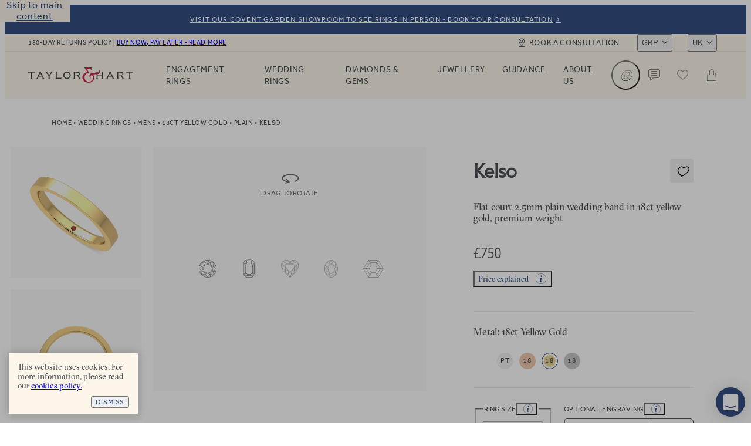

--- FILE ---
content_type: text/html
request_url: https://taylorandhart.com/wedding-rings/kelso-18k-yellow-gold-wedding-ring
body_size: 54584
content:
<!doctype html>
<html  lang="en-gb" >
    <head>
        <meta charset="utf-8" />

        <!-- Start VWO Async SmartCode -->
        <link
            rel="preconnect"
            href="https://dev.visualwebsiteoptimizer.com"
        />
        <script
            type="text/javascript"
            id="vwoCode"
        >
            window._vwo_code || (function() {
            if (!1) {
                return
            }

            var account_id=909995,
            version=2.1,
            settings_tolerance=2000,
            hide_element='body',
            hide_element_style = 'opacity:0 !important;filter:alpha(opacity=0) !important;background:none !important',
            /* DO NOT EDIT BELOW THIS LINE */
            f=false,w=window,d=document,v=d.querySelector('#vwoCode'),cK='_vwo_'+account_id+'_settings',cc={};try{var c=JSON.parse(localStorage.getItem('_vwo_'+account_id+'_config'));cc=c&&typeof c==='object'?c:{}}catch(e){}var stT=cc.stT==='session'?w.sessionStorage:w.localStorage;code={use_existing_jquery:function(){return typeof use_existing_jquery!=='undefined'?use_existing_jquery:undefined},library_tolerance:function(){return typeof library_tolerance!=='undefined'?library_tolerance:undefined},settings_tolerance:function(){return cc.sT||settings_tolerance},hide_element_style:function(){return'{'+(cc.hES||hide_element_style)+'}'},hide_element:function(){if(performance.getEntriesByName('first-contentful-paint')[0]){return''}return typeof cc.hE==='string'?cc.hE:hide_element},getVersion:function(){return version},finish:function(e){if(!f){f=true;var t=d.getElementById('_vis_opt_path_hides');if(t)t.parentNode.removeChild(t);if(e)(new Image).src='https://dev.visualwebsiteoptimizer.com/ee.gif?a='+account_id+e}},finished:function(){return f},addScript:function(e){var t=d.createElement('script');t.type='text/javascript';if(e.src){t.src=e.src}else{t.text=e.text}d.getElementsByTagName('head')[0].appendChild(t)},load:function(e,t){var i=this.getSettings(),n=d.createElement('script'),r=this;t=t||{};if(i){n.textContent=i;d.getElementsByTagName('head')[0].appendChild(n);if(!w.VWO||VWO.caE){stT.removeItem(cK);r.load(e)}}else{var o=new XMLHttpRequest;o.open('GET',e,true);o.withCredentials=!t.dSC;o.responseType=t.responseType||'text';o.onload=function(){if(t.onloadCb){return t.onloadCb(o,e)}if(o.status===200){_vwo_code.addScript({text:o.responseText})}else{_vwo_code.finish('&e=loading_failure:'+e)}};o.onerror=function(){if(t.onerrorCb){return t.onerrorCb(e)}_vwo_code.finish('&e=loading_failure:'+e)};o.send()}},getSettings:function(){try{var e=stT.getItem(cK);if(!e){return}e=JSON.parse(e);if(Date.now()>e.e){stT.removeItem(cK);return}return e.s}catch(e){return}},init:function(){if(d.URL.indexOf('__vwo_disable__')>-1)return;var e=this.settings_tolerance();w._vwo_settings_timer=setTimeout(function(){_vwo_code.finish();stT.removeItem(cK)},e);var t;if(this.hide_element()!=='body'){t=d.createElement('style');var i=this.hide_element(),n=i?i+this.hide_element_style():'',r=d.getElementsByTagName('head')[0];t.setAttribute('id','_vis_opt_path_hides');v&&t.setAttribute('nonce',v.nonce);t.setAttribute('type','text/css');if(t.styleSheet)t.styleSheet.cssText=n;else t.appendChild(d.createTextNode(n));r.appendChild(t)}else{t=d.getElementsByTagName('head')[0];var n=d.createElement('div');n.style.cssText='z-index: 2147483647 !important;position: fixed !important;left: 0 !important;top: 0 !important;width: 100% !important;height: 100% !important;background: white !important;';n.setAttribute('id','_vis_opt_path_hides');n.classList.add('_vis_hide_layer');t.parentNode.insertBefore(n,t.nextSibling)}var o='https://dev.visualwebsiteoptimizer.com/j.php?a='+account_id+'&u='+encodeURIComponent(d.URL)+'&vn='+version;if(w.location.search.indexOf('_vwo_xhr')!==-1){this.addScript({src:o})}else{this.load(o+'&x=true')}}};w._vwo_code=code;code.init();})();
        </script>
        <!-- End VWO Async SmartCode -->

        <script>
            ;((options) => {
                var h,
                    scriptTag,
                    option,
                    apiMessage = 'The Google Maps JavaScript API',
                    GOOGLE = 'google',
                    IMPORTLIB = 'importLibrary',
                    PARAM = '__ib__',
                    doc = document,
                    google = window
                google = google[GOOGLE] || (google[GOOGLE] = {})

                var maps = google.maps || (google.maps = {}),
                    libs = new Set(),
                    searchParams = new URLSearchParams(),
                    init = () =>
                        h ||
                        (h = new Promise(async (resolve, reject) => {
                            await (scriptTag = doc.createElement('script'))

                            searchParams.set('libraries', [...libs] + '')
                            for (option in options)
                                searchParams.set(
                                    option.replace(
                                        /[A-Z]/g,
                                        (t) => '_' + t[0].toLowerCase()
                                    ),
                                    options[option]
                                )
                            searchParams.set(
                                'callback',
                                GOOGLE + '.maps.' + PARAM
                            )

                            scriptTag.src =
                                `https://maps.${GOOGLE}apis.com/maps/api/js?` +
                                searchParams
                            maps[PARAM] = resolve
                            scriptTag.onerror = () =>
                                (h = reject(
                                    Error(apiMessage + ' could not load.')
                                ))
                            scriptTag.nonce =
                                doc.querySelector('script[nonce]')?.nonce || ''
                            doc.head.append(scriptTag)
                        }))

                maps[IMPORTLIB]
                    ? console.warn(
                          apiMessage + ' only loads once. Ignoring:',
                          options
                      )
                    : (maps[IMPORTLIB] = (f, ...n) =>
                          libs.add(f) &&
                          init().then(() => maps[IMPORTLIB](f, ...n)))
            })({
                key: 'AIzaSyAco-SmzFBMFFKSwatZWwIv5Wif7a30nwQ',
                v: 'weekly',
                // Use the 'v' parameter to indicate the version to use (weekly, beta, alpha, etc.).
                // Add other bootstrap parameters as needed, using camel case.
            })
        </script>

        <link
            rel="icon"
            href="/favicon.ico"
        />
        <meta
            name="viewport"
            content="width=device-width, initial-scale=1.0"
        />
        <!-- prettier-ignore -->
        <title>Kelso • 18ct Yellow Gold Plain Wedding Ring • Taylor &amp; Hart</title>

        <link
            rel="apple-touch-icon"
            sizes="180x180"
            href="/apple-touch-icon.png"
        />
        <link
            rel="icon"
            type="image/png"
            sizes="32x32"
            href="/favicon-32x32.png"
        />
        <link
            rel="icon"
            type="image/png"
            sizes="194x194"
            href="/favicon-194x194.png"
        />
        <link
            rel="icon"
            type="image/png"
            sizes="192x192"
            href="/android-chrome-192x192.png"
        />
        <link
            rel="icon"
            type="image/png"
            sizes="512x512"
            href="/android-chrome-512x512.png"
        />
        <link
            rel="icon"
            type="image/png"
            sizes="16x16"
            href="/favicon-16x16.png"
        />
        <link
            rel="mask-icon"
            href="/safari-pinned-tab.svg"
            color="#34489b"
        />
        <meta
            name="apple-mobile-web-app-title"
            content="T&amp;H"
        />
        <meta
            name="application-name"
            content="T&amp;H"
        />
        <meta
            name="msapplication-TileColor"
            content="#34489b"
        />
        <meta
            name="theme-color"
            content="#ffffff"
        />

        <link
            href="/iphone5_splash.png"
            media="(device-width: 320px) and (device-height: 568px) and (-webkit-device-pixel-ratio: 2)"
            rel="apple-touch-startup-image"
        />
        <link
            href="/iphone6_splash.png"
            media="(device-width: 375px) and (device-height: 667px) and (-webkit-device-pixel-ratio: 2)"
            rel="apple-touch-startup-image"
        />
        <link
            href="/iphoneplus_splash.png"
            media="(device-width: 621px) and (device-height: 1104px) and (-webkit-device-pixel-ratio: 3)"
            rel="apple-touch-startup-image"
        />
        <link
            href="/iphonex_splash.png"
            media="(device-width: 375px) and (device-height: 812px) and (-webkit-device-pixel-ratio: 3)"
            rel="apple-touch-startup-image"
        />
        <link
            href="/iphonexr_splash.png"
            media="(device-width: 414px) and (device-height: 896px) and (-webkit-device-pixel-ratio: 2)"
            rel="apple-touch-startup-image"
        />
        <link
            href="/iphonexsmax_splash.png"
            media="(device-width: 414px) and (device-height: 896px) and (-webkit-device-pixel-ratio: 3)"
            rel="apple-touch-startup-image"
        />
        <link
            href="/ipad_splash.png"
            media="(device-width: 768px) and (device-height: 1024px) and (-webkit-device-pixel-ratio: 2)"
            rel="apple-touch-startup-image"
        />
        <link
            href="/ipadpro1_splash.png"
            media="(device-width: 834px) and (device-height: 1112px) and (-webkit-device-pixel-ratio: 2)"
            rel="apple-touch-startup-image"
        />
        <link
            href="/ipadpro3_splash.png"
            media="(device-width: 834px) and (device-height: 1194px) and (-webkit-device-pixel-ratio: 2)"
            rel="apple-touch-startup-image"
        />
        <link
            href="/ipadpro2_splash.png"
            media="(device-width: 1024px) and (device-height: 1366px) and (-webkit-device-pixel-ratio: 2)"
            rel="apple-touch-startup-image"
        />
      <script type="module" crossorigin src="/assets-new/index-zFZzErKK.js"></script>
      <link rel="stylesheet" crossorigin href="/assets-new/index-ByEXLxv5.css">
    <meta charset="utf-8">
<meta name="viewport" content="width=device-width, initial-scale=1">

<link rel="canonical" href="https://taylorandhart.com/wedding-rings/kelso-18k-yellow-gold-wedding-ring">
<link rel="alternate" hreflang="x-default" href="https://taylorandhart.com/wedding-rings/kelso-18k-yellow-gold-wedding-ring">
<link rel="alternate" hreflang="en-gb" href="https://taylorandhart.com/wedding-rings/kelso-18k-yellow-gold-wedding-ring">
<link rel="alternate" hreflang="en-us" href="https://taylorandhart.com/us/wedding-rings/kelso-18k-yellow-gold-wedding-ring">
<link rel="alternate" hreflang="en-at" href="https://taylorandhart.com/eu/wedding-rings/kelso-18k-yellow-gold-wedding-ring">
<link rel="alternate" hreflang="en-be" href="https://taylorandhart.com/eu/wedding-rings/kelso-18k-yellow-gold-wedding-ring">
<link rel="alternate" hreflang="en-bg" href="https://taylorandhart.com/eu/wedding-rings/kelso-18k-yellow-gold-wedding-ring">
<link rel="alternate" hreflang="en-cy" href="https://taylorandhart.com/eu/wedding-rings/kelso-18k-yellow-gold-wedding-ring">
<link rel="alternate" hreflang="en-cz" href="https://taylorandhart.com/eu/wedding-rings/kelso-18k-yellow-gold-wedding-ring">
<link rel="alternate" hreflang="en-de" href="https://taylorandhart.com/eu/wedding-rings/kelso-18k-yellow-gold-wedding-ring">
<link rel="alternate" hreflang="en-dk" href="https://taylorandhart.com/eu/wedding-rings/kelso-18k-yellow-gold-wedding-ring">
<link rel="alternate" hreflang="en-ee" href="https://taylorandhart.com/eu/wedding-rings/kelso-18k-yellow-gold-wedding-ring">
<link rel="alternate" hreflang="en-es" href="https://taylorandhart.com/eu/wedding-rings/kelso-18k-yellow-gold-wedding-ring">
<link rel="alternate" hreflang="en-fi" href="https://taylorandhart.com/eu/wedding-rings/kelso-18k-yellow-gold-wedding-ring">
<link rel="alternate" hreflang="en-fr" href="https://taylorandhart.com/eu/wedding-rings/kelso-18k-yellow-gold-wedding-ring">
<link rel="alternate" hreflang="en-gr" href="https://taylorandhart.com/eu/wedding-rings/kelso-18k-yellow-gold-wedding-ring">
<link rel="alternate" hreflang="en-hr" href="https://taylorandhart.com/eu/wedding-rings/kelso-18k-yellow-gold-wedding-ring">
<link rel="alternate" hreflang="en-hu" href="https://taylorandhart.com/eu/wedding-rings/kelso-18k-yellow-gold-wedding-ring">
<link rel="alternate" hreflang="en-it" href="https://taylorandhart.com/eu/wedding-rings/kelso-18k-yellow-gold-wedding-ring">
<link rel="alternate" hreflang="en-lt" href="https://taylorandhart.com/eu/wedding-rings/kelso-18k-yellow-gold-wedding-ring">
<link rel="alternate" hreflang="en-lu" href="https://taylorandhart.com/eu/wedding-rings/kelso-18k-yellow-gold-wedding-ring">
<link rel="alternate" hreflang="en-lv" href="https://taylorandhart.com/eu/wedding-rings/kelso-18k-yellow-gold-wedding-ring">
<link rel="alternate" hreflang="en-mt" href="https://taylorandhart.com/eu/wedding-rings/kelso-18k-yellow-gold-wedding-ring">
<link rel="alternate" hreflang="en-nl" href="https://taylorandhart.com/eu/wedding-rings/kelso-18k-yellow-gold-wedding-ring">
<link rel="alternate" hreflang="en-pl" href="https://taylorandhart.com/eu/wedding-rings/kelso-18k-yellow-gold-wedding-ring">
<link rel="alternate" hreflang="en-ro" href="https://taylorandhart.com/eu/wedding-rings/kelso-18k-yellow-gold-wedding-ring">
<link rel="alternate" hreflang="en-se" href="https://taylorandhart.com/eu/wedding-rings/kelso-18k-yellow-gold-wedding-ring">
<link rel="alternate" hreflang="en-si" href="https://taylorandhart.com/eu/wedding-rings/kelso-18k-yellow-gold-wedding-ring">
<link rel="alternate" hreflang="en-sk" href="https://taylorandhart.com/eu/wedding-rings/kelso-18k-yellow-gold-wedding-ring">
<link rel="alternate" hreflang="en-ie" href="https://taylorandhart.com/ie/wedding-rings/kelso-18k-yellow-gold-wedding-ring">
<link rel="alternate" hreflang="en-au" href="https://taylorandhart.com/au/wedding-rings/kelso-18k-yellow-gold-wedding-ring">
<link rel="alternate" hreflang="en-ca" href="https://taylorandhart.com/ca/wedding-rings/kelso-18k-yellow-gold-wedding-ring">
<link rel="alternate" hreflang="en-nz" href="https://taylorandhart.com/nz/wedding-rings/kelso-18k-yellow-gold-wedding-ring">
<meta name="description" content="Wedding Rings">
<meta name="robots" content="index, follow">
<link rel="preload" href="/assets-new/mail_sent-BA93u0Z4.svg" as="image" type="image/svg+xml" />
<link rel="preload" href="/assets-new/taylor-and-hart-logo-alt-DJLF6C-R.svg" as="image" type="image/svg+xml" />
<link rel="preload" href="/assets-new/TH-Icons-DBH_yfrR.svg" as="image" type="image/svg+xml" />
<link rel="modulepreload" crossorigin href="/assets-new/WeddingRing-CIfLDYe4.js">
<link rel="stylesheet" href="/assets-new/WeddingRing-Bax8S7LE.css">
<link rel="modulepreload" crossorigin href="/assets-new/AppFooter-D1PTy6TL.js">
<link rel="stylesheet" href="/assets-new/AppFooter-dS0iR0yL.css">
<link rel="modulepreload" crossorigin href="/assets-new/Image-B6Mhn8Pd.js">
<link rel="stylesheet" href="/assets-new/Image-BZUVgGCk.css">
<link rel="modulepreload" crossorigin href="/assets-new/IntercomLauncher-_tq9gIWD.js">
<link rel="stylesheet" href="/assets-new/IntercomLauncher-Ca4aO2Qk.css">
<link rel="modulepreload" crossorigin href="/assets-new/TooltipCmsViewer-BLubEVB5.js">
<link rel="modulepreload" crossorigin href="/assets-new/PreHeader-o6k0UQa_.js">
<link rel="stylesheet" href="/assets-new/PreHeader-DrWhtBE8.css">
<link rel="modulepreload" crossorigin href="/assets-new/AppHeader-Cjsk1lnm.js">
<link rel="stylesheet" href="/assets-new/AppHeader-WCSXhnIw.css">
<link rel="preload" href="/assets-new/taylor-and-hart-logo-t0cCDQkv.svg" as="image" type="image/svg+xml" />
<link rel="modulepreload" crossorigin href="/assets-new/ProgressIndicatorLinear-B92MumUN.js">
<link rel="stylesheet" href="/assets-new/ProgressIndicatorLinear-Ben0hLo3.css">
<link rel="modulepreload" crossorigin href="/assets-new/HeaderMenuDesktop-CgPZd5on.js">
<link rel="stylesheet" href="/assets-new/HeaderMenuDesktop-Du_9oPME.css">
<link rel="modulepreload" crossorigin href="/assets-new/SubMenuSection-Dw3szH_9.js">
<link rel="stylesheet" href="/assets-new/SubMenuSection-BRJjOgtu.css">
<link rel="modulepreload" crossorigin href="/assets-new/ProductBreadcrumbs-BcoFw5LP.js">
<link rel="stylesheet" href="/assets-new/ProductBreadcrumbs-D3QPQWzG.css">
<link rel="modulepreload" crossorigin href="/assets-new/Breadcrumbs-CboSdcp1.js">
<link rel="stylesheet" href="/assets-new/Breadcrumbs-J5NZ2z-T.css">
<link rel="modulepreload" crossorigin href="/assets-new/PdpAccordion-CBqN30F_.js">
<link rel="stylesheet" href="/assets-new/PdpAccordion-W3l2OpXm.css">
<link rel="modulepreload" crossorigin href="/assets-new/CarouselScrollIndicator-DvplSfyO.js">
<link rel="stylesheet" href="/assets-new/CarouselScrollIndicator-Db9TgQme.css">
<link rel="modulepreload" crossorigin href="/assets-new/SaveForLaterButton-CYtActaG.js">
<link rel="stylesheet" href="/assets-new/SaveForLaterButton-DpYT7Zz9.css">
<link rel="modulepreload" crossorigin href="/assets-new/LazyTooltip.vue_vue_type_script_setup_true_lang-BLRD4dS1.js">
<link rel="stylesheet" href="/assets-new/LazyTooltip-wSgdYtI_.css">
<link rel="modulepreload" crossorigin href="/assets-new/DeliveryTimeframeExpress-BQ2V_B4d.js">
<link rel="stylesheet" href="/assets-new/DeliveryTimeframeExpress-B3wLIQBs.css">
<link rel="modulepreload" crossorigin href="/assets-new/AccentGems.vue_vue_type_script_setup_true_lang-CnlEQZV9.js">
<link rel="stylesheet" href="/assets-new/AccentGems-oN99puia.css">
<link rel="modulepreload" crossorigin href="/assets-new/ComponentContent-D14zsDZN.js">
<link rel="stylesheet" href="/assets-new/ComponentContent-DFy0qm1E.css">
<link rel="modulepreload" crossorigin href="/assets-new/CmsBlocks-RIA8ugBD.js">
<link rel="modulepreload" crossorigin href="/assets-new/CmsBlocks.vue_vue_type_script_setup_true_lang-C30M9_w5.js">
<link rel="stylesheet" href="/assets-new/CmsBlocks-CX2JjzoB.css">
<link rel="modulepreload" crossorigin href="/assets-new/Reviews-CbOW2gHa.js">
<link rel="stylesheet" href="/assets-new/Reviews-OiMa1AQt.css">
<link rel="modulepreload" crossorigin href="/assets-new/RelatedProducts-lCqFbj57.js">
<link rel="stylesheet" href="/assets-new/RelatedProducts-CMW5199K.css">
<link rel="modulepreload" crossorigin href="/assets-new/ProductCard-CR-IwoGv.js">
<link rel="modulepreload" crossorigin href="/assets-new/CardWithImage-Udp7qS2a.js">
<link rel="stylesheet" href="/assets-new/CardWithImage-D2D7DIba.css">
<link rel="modulepreload" crossorigin href="/assets-new/ComponentShopWithConfidence-DgN7veSp.js">
<link rel="stylesheet" href="/assets-new/ComponentShopWithConfidence-DJ4Lq0yu.css">
<link rel="modulepreload" crossorigin href="/assets-new/ThSpacer-DC7zoiax.js">
<link rel="stylesheet" href="/assets-new/ThSpacer-ls6MUJGu.css">
<link rel="modulepreload" crossorigin href="/assets-new/ComponentGlobalSpacer-DiXgNGIA.js">
<link rel="modulepreload" crossorigin href="/assets-new/ComponentSquareBoxes-BGyEUMdU.js">
<link rel="stylesheet" href="/assets-new/ComponentSquareBoxes-BR9vPMLq.css">
<link rel="modulepreload" crossorigin href="/assets-new/ContentButton-BXRHikO8.js">
<link rel="stylesheet" href="/assets-new/ContentButton-CkJog_qZ.css">
</head>

    <body  >
        <div id="app" data-server-rendered="true"><div data-v-1e795ea2><!--[--><a href="#main" class="skip-link" tabindex="0" data-v-5604fbd7> Skip to main content </a><a class="menu-item-link pre-header" href="/about-us/contacts" target="_self" data-v-5604fbd7 data-v-a1be0d71 data-v-72ec7b45><!--[--><!--[--><div class="pre-header-content" data-v-a1be0d71>Visit our Covent Garden Showroom to see rings in person - book your consultation</div><div class="curtain" data-v-a1be0d71></div><!--]--><!--]--></a><header class="app-header" style="top:0px;transition:top NaNs var(--timing-function-easing-emphasized);" data-v-5604fbd7 data-v-6fa93278><div class="top-bar" data-v-6fa93278 data-v-67b664be><div class="top-bar-wrapper" data-v-67b664be><div class="top-bar-account" data-v-67b664be><button class="link medium size-14 th-button account" type="button" aria-label="Account" data-v-67b664be style="--v077d1500:var(--green);--v9f8464d4:var(--blue);--v20fd294c:var(--white);--v0f48b85e:var(--blue);--v66829340:var(--green);" data-v-42c7868d><i class="icon icon-leading" data-v-42c7868d style="--effa653c:var(--icon-profile);" data-v-977812cd></i><!--[-->Login<!--]--><!----></button></div><div class="site-wide-message" data-v-67b664be>180-day returns policy <span data-v-67b664be> | </span><a href="/about-us/payment-options" class="menu-item-link" target="_self" data-v-67b664be data-v-72ec7b45><!--[--><!--[-->Buy now, pay later - read more<!--]--><!--]--></a></div><a class="menu-item-link book-a-consultation" href="/about-us/contacts" target="_self" data-v-67b664be data-v-72ec7b45><!--[--><!--[-->Book a consultation<!--]--><!--]--></a><div class="switchers" data-v-67b664be><div class="up menu-drop-down menu-drop-down currency-switcher" data-v-67b664be data-v-23ae3bdc data-v-e0f4b47b><button class="menu-button" tabindex="0" data-v-e0f4b47b>GBP</button><!----></div><div class="up menu-drop-down menu-drop-down region-switcher" data-v-67b664be data-v-0c9b38c2 data-v-e0f4b47b><button class="menu-button" tabindex="0" data-v-e0f4b47b>UK</button><!----></div></div></div></div><div class="header-content" data-v-6fa93278><!----><a class="logo" href="/" replace="false" data-v-6fa93278 data-v-72ec7b45><!--[-->Taylor &amp; Hart<!--]--></a><nav class="header-menu" data-allow-mismatch data-v-6fa93278 data-v-4d1ebd6e><div class="header-menu-mobile-wrapper" data-v-4d1ebd6e><!----></div><ol class="main-menu-list" data-v-4d1ebd6e data-v-690e7cca><!--[--><!--[--><li class="main-menu-item" data-v-690e7cca><a href="/engagement-rings" class="header-link main-menu-item-link" target="_self" aria-haspopup="true" data-v-690e7cca data-v-72ec7b45><!--[--><!--[-->Engagement Rings<!--]--><!--]--></a><div class="sub-menu" aria-label="submenu" data-v-690e7cca><div class="sub-menu-container" data-v-690e7cca><!----><div class="sub-menu-sections" data-v-690e7cca><!--[--><div class="sub-menu-section" data-v-690e7cca data-v-2607e209><!----><ul class="list" data-v-2607e209><!--[--><li class="large item" data-v-2607e209><a href="/engagement-rings" class="header-link link" target="_self" data-v-2607e209 data-v-72ec7b45><!--[--><!--[--><!----><!----><span class="item-title" data-v-2607e209>Engagement rings</span><!--]--><!--]--></a></li><li class="normal item" data-v-2607e209><a href="/engagement-rings" class="header-link link" target="_self" data-v-2607e209 data-v-72ec7b45><!--[--><!--[--><!----><!----><span class="item-title" data-v-2607e209>Browse Our Collection</span><!--]--><!--]--></a></li><li class="normal item" data-v-2607e209><a class="header-link link" href="/custom-engagement-rings" target="_self" data-v-2607e209 data-v-72ec7b45><!--[--><!--[--><!----><!----><span class="item-title" data-v-2607e209>Design a Custom Ring</span><!--]--><!--]--></a></li><li class="normal item" data-v-2607e209><a href="/ready-to-go" class="header-link link" target="_self" data-v-2607e209 data-v-72ec7b45><!--[--><!--[--><!----><!----><span class="item-title" data-v-2607e209>Quick shipping rings</span><!--]--><!--]--></a></li><li class="normal item" data-v-2607e209><a href="/top-ten-engagement-rings" class="header-link link" target="_self" data-v-2607e209 data-v-72ec7b45><!--[--><!--[--><!----><!----><span class="item-title" data-v-2607e209>Top ten designs</span><!--]--><!--]--></a></li><li class="normal item" data-v-2607e209><a href="/about-us/customer-reviews" class="header-link link" target="_self" data-v-2607e209 data-v-72ec7b45><!--[--><!--[--><!----><!----><span class="item-title" data-v-2607e209>Reviews</span><!--]--><!--]--></a></li><!--]--></ul></div><div class="sub-menu-section" data-v-690e7cca data-v-2607e209><span class="title" data-v-2607e209>By Metal</span><ul class="list" data-v-2607e209><!--[--><li class="with-icon normal item" data-v-2607e209><a href="/engagement-rings/platinum" class="header-link link" target="_self" data-v-2607e209 data-v-72ec7b45><!--[--><!--[--><!----><div class="icon" data-v-2607e209><picture class="component-image" data-v-2607e209 data-v-37bd7db2><!--[--><source srcset="https://taylorandhart.com/cms-media/2022/10/metal-platinum.svg 1x, https://taylorandhart.com/cms-media/2022/10/metal-platinum.svg 2x" type="image/svg+xml" data-v-37bd7db2><!--]--><img alt="Platinum" class="contain image" loading="lazy" src="https://taylorandhart.com/cms-media/2022/10/metal-platinum.svg" data-v-37bd7db2></picture></div><span class="item-title" data-v-2607e209>Platinum</span><!--]--><!--]--></a></li><li class="with-icon normal item" data-v-2607e209><a href="/engagement-rings/18k-yellow-gold" class="header-link link" target="_self" data-v-2607e209 data-v-72ec7b45><!--[--><!--[--><!----><div class="icon" data-v-2607e209><picture class="component-image" data-v-2607e209 data-v-37bd7db2><!--[--><source srcset="https://taylorandhart.com/cms-media/2022/10/metal-yellow-gold.svg 1x, https://taylorandhart.com/cms-media/2022/10/metal-yellow-gold.svg 2x" type="image/svg+xml" data-v-37bd7db2><!--]--><img alt="Yellow Gold" class="contain image" loading="lazy" src="https://taylorandhart.com/cms-media/2022/10/metal-yellow-gold.svg" data-v-37bd7db2></picture></div><span class="item-title" data-v-2607e209>Yellow Gold</span><!--]--><!--]--></a></li><li class="with-icon normal item" data-v-2607e209><a href="/engagement-rings/18k-rose-gold" class="header-link link" target="_self" data-v-2607e209 data-v-72ec7b45><!--[--><!--[--><!----><div class="icon" data-v-2607e209><picture class="component-image" data-v-2607e209 data-v-37bd7db2><!--[--><source srcset="https://taylorandhart.com/cms-media/2022/10/metal-rose-gold.svg 1x, https://taylorandhart.com/cms-media/2022/10/metal-rose-gold.svg 2x" type="image/svg+xml" data-v-37bd7db2><!--]--><img alt="metal rose gold" class="contain image" loading="lazy" src="https://taylorandhart.com/cms-media/2022/10/metal-rose-gold.svg" data-v-37bd7db2></picture></div><span class="item-title" data-v-2607e209>Rose Gold </span><!--]--><!--]--></a></li><li class="with-icon normal item" data-v-2607e209><a href="/engagement-rings/18k-white-gold" class="header-link link" target="_self" data-v-2607e209 data-v-72ec7b45><!--[--><!--[--><!----><div class="icon" data-v-2607e209><picture class="component-image" data-v-2607e209 data-v-37bd7db2><!--[--><source srcset="https://taylorandhart.com/cms-media/2022/10/metal-white-gold.svg 1x, https://taylorandhart.com/cms-media/2022/10/metal-white-gold.svg 2x" type="image/svg+xml" data-v-37bd7db2><!--]--><img alt="metal white gold" class="contain image" loading="lazy" src="https://taylorandhart.com/cms-media/2022/10/metal-white-gold.svg" data-v-37bd7db2></picture></div><span class="item-title" data-v-2607e209>White Gold</span><!--]--><!--]--></a></li><!--]--></ul></div><div class="sub-menu-section" data-v-690e7cca data-v-2607e209><span class="title" data-v-2607e209>By Shape</span><ul class="list" data-v-2607e209><!--[--><li class="with-icon normal item" data-v-2607e209><a href="/engagement-rings/all-metals/all-ring-styles/oval" class="header-link link" target="_self" data-v-2607e209 data-v-72ec7b45><!--[--><!--[--><!----><div class="icon" data-v-2607e209><picture class="component-image" data-v-2607e209 data-v-37bd7db2><!--[--><source srcset="https://taylorandhart.com/cms-media/2023/01/shape-oval.svg 1x, https://taylorandhart.com/cms-media/2023/01/shape-oval.svg 2x" type="image/svg+xml" data-v-37bd7db2><!--]--><img alt="shape oval 2" class="contain image" loading="lazy" src="https://taylorandhart.com/cms-media/2023/01/shape-oval.svg" data-v-37bd7db2></picture></div><span class="item-title" data-v-2607e209>Oval</span><!--]--><!--]--></a></li><li class="with-icon normal item" data-v-2607e209><a href="/engagement-rings/all-metals/all-ring-styles/marquise" class="header-link link" target="_self" data-v-2607e209 data-v-72ec7b45><!--[--><!--[--><!----><div class="icon" data-v-2607e209><picture class="component-image" data-v-2607e209 data-v-37bd7db2><!--[--><source srcset="https://taylorandhart.com/cms-media/2023/01/shape-marquise.svg 1x, https://taylorandhart.com/cms-media/2023/01/shape-marquise.svg 2x" type="image/svg+xml" data-v-37bd7db2><!--]--><img alt="shape marquise 2" class="contain image" loading="lazy" src="https://taylorandhart.com/cms-media/2023/01/shape-marquise.svg" data-v-37bd7db2></picture></div><span class="item-title" data-v-2607e209>Мarquise</span><!--]--><!--]--></a></li><li class="with-icon normal item" data-v-2607e209><a href="/engagement-rings/all-metals/all-ring-styles/round" class="header-link link" target="_self" data-v-2607e209 data-v-72ec7b45><!--[--><!--[--><!----><div class="icon" data-v-2607e209><picture class="component-image" data-v-2607e209 data-v-37bd7db2><!--[--><source srcset="https://taylorandhart.com/cms-media/2023/01/shape-round.svg 1x, https://taylorandhart.com/cms-media/2023/01/shape-round.svg 2x" type="image/svg+xml" data-v-37bd7db2><!--]--><img alt="shape round 2" class="contain image" loading="lazy" src="https://taylorandhart.com/cms-media/2023/01/shape-round.svg" data-v-37bd7db2></picture></div><span class="item-title" data-v-2607e209>Round</span><!--]--><!--]--></a></li><li class="with-icon normal item" data-v-2607e209><a href="/engagement-rings/all-metals/all-ring-styles/princess" class="header-link link" target="_self" data-v-2607e209 data-v-72ec7b45><!--[--><!--[--><!----><div class="icon" data-v-2607e209><picture class="component-image" data-v-2607e209 data-v-37bd7db2><!--[--><source srcset="https://taylorandhart.com/cms-media/2023/01/shape-princess.svg 1x, https://taylorandhart.com/cms-media/2023/01/shape-princess.svg 2x" type="image/svg+xml" data-v-37bd7db2><!--]--><img alt="shape princess 2" class="contain image" loading="lazy" src="https://taylorandhart.com/cms-media/2023/01/shape-princess.svg" data-v-37bd7db2></picture></div><span class="item-title" data-v-2607e209>Princess</span><!--]--><!--]--></a></li><li class="with-icon normal item" data-v-2607e209><a href="/engagement-rings/all-metals/all-ring-styles/pear" class="header-link link" target="_self" data-v-2607e209 data-v-72ec7b45><!--[--><!--[--><!----><div class="icon" data-v-2607e209><picture class="component-image" data-v-2607e209 data-v-37bd7db2><!--[--><source srcset="https://taylorandhart.com/cms-media/2023/01/pear-up.svg 1x, https://taylorandhart.com/cms-media/2023/01/pear-up.svg 2x" type="image/svg+xml" data-v-37bd7db2><!--]--><img alt="Pear" class="contain image" loading="lazy" src="https://taylorandhart.com/cms-media/2023/01/pear-up.svg" data-v-37bd7db2></picture></div><span class="item-title" data-v-2607e209>Pear</span><!--]--><!--]--></a></li><li class="with-icon normal item" data-v-2607e209><a href="/engagement-rings/all-metals/all-ring-styles/emerald" class="header-link link" target="_self" data-v-2607e209 data-v-72ec7b45><!--[--><!--[--><!----><div class="icon" data-v-2607e209><picture class="component-image" data-v-2607e209 data-v-37bd7db2><!--[--><source srcset="https://taylorandhart.com/cms-media/2022/10/shape-emerald.svg 1x, https://taylorandhart.com/cms-media/2022/10/shape-emerald.svg 2x" type="image/svg+xml" data-v-37bd7db2><!--]--><img alt="Emerald" class="contain image" loading="lazy" src="https://taylorandhart.com/cms-media/2022/10/shape-emerald.svg" data-v-37bd7db2></picture></div><span class="item-title" data-v-2607e209>Emerald</span><!--]--><!--]--></a></li><li class="with-icon normal item" data-v-2607e209><a href="/engagement-rings/all-metals/all-ring-styles/heart" class="header-link link" target="_self" data-v-2607e209 data-v-72ec7b45><!--[--><!--[--><!----><div class="icon" data-v-2607e209><picture class="component-image" data-v-2607e209 data-v-37bd7db2><!--[--><source srcset="https://taylorandhart.com/cms-media/2022/10/shape-heart.svg 1x, https://taylorandhart.com/cms-media/2022/10/shape-heart.svg 2x" type="image/svg+xml" data-v-37bd7db2><!--]--><img alt="Heart" class="contain image" loading="lazy" src="https://taylorandhart.com/cms-media/2022/10/shape-heart.svg" data-v-37bd7db2></picture></div><span class="item-title" data-v-2607e209>Heart</span><!--]--><!--]--></a></li><li class="with-icon normal item" data-v-2607e209><a href="/engagement-rings/all-metals/all-ring-styles/cushion" class="header-link link" target="_self" data-v-2607e209 data-v-72ec7b45><!--[--><!--[--><!----><div class="icon" data-v-2607e209><picture class="component-image" data-v-2607e209 data-v-37bd7db2><!--[--><source srcset="https://taylorandhart.com/cms-media/2022/10/shape-cushion.svg 1x, https://taylorandhart.com/cms-media/2022/10/shape-cushion.svg 2x" type="image/svg+xml" data-v-37bd7db2><!--]--><img alt="Cushion" class="contain image" loading="lazy" src="https://taylorandhart.com/cms-media/2022/10/shape-cushion.svg" data-v-37bd7db2></picture></div><span class="item-title" data-v-2607e209>Cushion</span><!--]--><!--]--></a></li><li class="with-icon normal item" data-v-2607e209><a href="/engagement-rings/all-metals/all-ring-styles/asscher" class="header-link link" target="_self" data-v-2607e209 data-v-72ec7b45><!--[--><!--[--><!----><div class="icon" data-v-2607e209><picture class="component-image" data-v-2607e209 data-v-37bd7db2><!--[--><source srcset="https://taylorandhart.com/cms-media/2022/10/shape-asscher.svg 1x, https://taylorandhart.com/cms-media/2022/10/shape-asscher.svg 2x" type="image/svg+xml" data-v-37bd7db2><!--]--><img alt="Asscher" class="contain image" loading="lazy" src="https://taylorandhart.com/cms-media/2022/10/shape-asscher.svg" data-v-37bd7db2></picture></div><span class="item-title" data-v-2607e209>Asscher</span><!--]--><!--]--></a></li><li class="with-icon normal item" data-v-2607e209><a href="/engagement-rings/all-metals/all-ring-styles/radiant" class="header-link link" target="_self" data-v-2607e209 data-v-72ec7b45><!--[--><!--[--><!----><div class="icon" data-v-2607e209><picture class="component-image" data-v-2607e209 data-v-37bd7db2><!--[--><source srcset="https://taylorandhart.com/cms-media/2022/10/shape-radiant.svg 1x, https://taylorandhart.com/cms-media/2022/10/shape-radiant.svg 2x" type="image/svg+xml" data-v-37bd7db2><!--]--><img alt="Radiant" class="contain image" loading="lazy" src="https://taylorandhart.com/cms-media/2022/10/shape-radiant.svg" data-v-37bd7db2></picture></div><span class="item-title" data-v-2607e209>Radiant</span><!--]--><!--]--></a></li><li class="with-icon normal item" data-v-2607e209><a href="/engagement-rings/all-metals/all-ring-styles/hexagonal" class="header-link link" target="_self" data-v-2607e209 data-v-72ec7b45><!--[--><!--[--><!----><div class="icon" data-v-2607e209><picture class="component-image" data-v-2607e209 data-v-37bd7db2><!--[--><source srcset="https://taylorandhart.com/cms-media/2022/10/shape-hexagonal.svg 1x, https://taylorandhart.com/cms-media/2022/10/shape-hexagonal.svg 2x" type="image/svg+xml" data-v-37bd7db2><!--]--><img alt="Hexagonal" class="contain image" loading="lazy" src="https://taylorandhart.com/cms-media/2022/10/shape-hexagonal.svg" data-v-37bd7db2></picture></div><span class="item-title" data-v-2607e209>Hexagonal</span><!--]--><!--]--></a></li><!--]--></ul></div><div class="sub-menu-section" data-v-690e7cca data-v-2607e209><span class="title" data-v-2607e209>By Design</span><ul class="list" data-v-2607e209><!--[--><li class="with-icon normal item" data-v-2607e209><a href="/engagement-rings/all-metals/solitaire" class="header-link link" target="_self" data-v-2607e209 data-v-72ec7b45><!--[--><!--[--><!----><div class="icon" data-v-2607e209><picture class="component-image" data-v-2607e209 data-v-37bd7db2><!--[--><source srcset="https://taylorandhart.com/cms-media/2023/01/Classic_1.svg 1x, https://taylorandhart.com/cms-media/2023/01/Classic_1.svg 2x" type="image/svg+xml" data-v-37bd7db2><!--]--><img alt="classic_1" class="contain image" loading="lazy" src="https://taylorandhart.com/cms-media/2023/01/Classic_1.svg" data-v-37bd7db2></picture></div><span class="item-title" data-v-2607e209>Solitaire</span><!--]--><!--]--></a></li><li class="with-icon normal item" data-v-2607e209><a href="/engagement-rings/all-metals/halo" class="header-link link" target="_self" data-v-2607e209 data-v-72ec7b45><!--[--><!--[--><!----><div class="icon" data-v-2607e209><picture class="component-image" data-v-2607e209 data-v-37bd7db2><!--[--><source srcset="https://taylorandhart.com/cms-media/2023/01/Halo-1.svg 1x, https://taylorandhart.com/cms-media/2023/01/Halo-1.svg 2x" type="image/svg+xml" data-v-37bd7db2><!--]--><img alt="halo 2" class="contain image" loading="lazy" src="https://taylorandhart.com/cms-media/2023/01/Halo-1.svg" data-v-37bd7db2></picture></div><span class="item-title" data-v-2607e209>Halo</span><!--]--><!--]--></a></li><li class="with-icon normal item" data-v-2607e209><a href="/engagement-rings/all-metals/pave" class="header-link link" target="_self" data-v-2607e209 data-v-72ec7b45><!--[--><!--[--><!----><div class="icon" data-v-2607e209><picture class="component-image" data-v-2607e209 data-v-37bd7db2><!--[--><source srcset="https://taylorandhart.com/cms-media/2023/01/Pave-1.svg 1x, https://taylorandhart.com/cms-media/2023/01/Pave-1.svg 2x" type="image/svg+xml" data-v-37bd7db2><!--]--><img alt="pave 2" class="contain image" loading="lazy" src="https://taylorandhart.com/cms-media/2023/01/Pave-1.svg" data-v-37bd7db2></picture></div><span class="item-title" data-v-2607e209>Pave</span><!--]--><!--]--></a></li><li class="with-icon normal item" data-v-2607e209><a href="/engagement-rings/all-metals/trilogy" class="header-link link" target="_self" data-v-2607e209 data-v-72ec7b45><!--[--><!--[--><!----><div class="icon" data-v-2607e209><picture class="component-image" data-v-2607e209 data-v-37bd7db2><!--[--><source srcset="https://taylorandhart.com/cms-media/2023/01/Trilogy-1.svg 1x, https://taylorandhart.com/cms-media/2023/01/Trilogy-1.svg 2x" type="image/svg+xml" data-v-37bd7db2><!--]--><img alt="trilogy 2" class="contain image" loading="lazy" src="https://taylorandhart.com/cms-media/2023/01/Trilogy-1.svg" data-v-37bd7db2></picture></div><span class="item-title" data-v-2607e209>Three stone </span><!--]--><!--]--></a></li><li class="with-icon normal item" data-v-2607e209><a href="/engagement-rings/all-metals/toi_moi" class="header-link link" target="_self" data-v-2607e209 data-v-72ec7b45><!--[--><!--[--><!----><div class="icon" data-v-2607e209><picture class="component-image" data-v-2607e209 data-v-37bd7db2><!--[--><source srcset="https://taylorandhart.com/cms-media/2023/01/toi-et-moi.svg 1x, https://taylorandhart.com/cms-media/2023/01/toi-et-moi.svg 2x" type="image/svg+xml" data-v-37bd7db2><!--]--><img alt="toi et moi" class="contain image" loading="lazy" src="https://taylorandhart.com/cms-media/2023/01/toi-et-moi.svg" data-v-37bd7db2></picture></div><span class="item-title" data-v-2607e209>Toi et Moi </span><!--]--><!--]--></a></li><li class="with-icon normal item" data-v-2607e209><a href="/engagement-rings/all-metals/gemstone_sides" class="header-link link" target="_self" data-v-2607e209 data-v-72ec7b45><!--[--><!--[--><!----><div class="icon" data-v-2607e209><picture class="component-image" data-v-2607e209 data-v-37bd7db2><!--[--><source srcset="https://taylorandhart.com/cms-media/2023/01/Colourful_1.svg 1x, https://taylorandhart.com/cms-media/2023/01/Colourful_1.svg 2x" type="image/svg+xml" data-v-37bd7db2><!--]--><img alt="colourful_1" class="contain image" loading="lazy" src="https://taylorandhart.com/cms-media/2023/01/Colourful_1.svg" data-v-37bd7db2></picture></div><span class="item-title" data-v-2607e209>colourful side gemstones</span><!--]--><!--]--></a></li><li class="with-icon normal item" data-v-2607e209><a href="/engagement-rings/all-metals/all-ring-styles/all-shapes/floral" class="header-link link" target="_self" data-v-2607e209 data-v-72ec7b45><!--[--><!--[--><!----><div class="icon" data-v-2607e209><picture class="component-image" data-v-2607e209 data-v-37bd7db2><!--[--><source srcset="https://taylorandhart.com/cms-media/2023/01/Floral_1.svg 1x, https://taylorandhart.com/cms-media/2023/01/Floral_1.svg 2x" type="image/svg+xml" data-v-37bd7db2><!--]--><img alt="floral_1" class="contain image" loading="lazy" src="https://taylorandhart.com/cms-media/2023/01/Floral_1.svg" data-v-37bd7db2></picture></div><span class="item-title" data-v-2607e209>Floral </span><!--]--><!--]--></a></li><li class="with-icon normal item" data-v-2607e209><a href="/engagement-rings/all-metals/all-ring-styles/all-shapes/vintage" class="header-link link" target="_self" data-v-2607e209 data-v-72ec7b45><!--[--><!--[--><!----><div class="icon" data-v-2607e209><picture class="component-image" data-v-2607e209 data-v-37bd7db2><!--[--><source srcset="https://taylorandhart.com/cms-media/2023/01/Vintage.svg 1x, https://taylorandhart.com/cms-media/2023/01/Vintage.svg 2x" type="image/svg+xml" data-v-37bd7db2><!--]--><img alt="vintage" class="contain image" loading="lazy" src="https://taylorandhart.com/cms-media/2023/01/Vintage.svg" data-v-37bd7db2></picture></div><span class="item-title" data-v-2607e209>Vintage</span><!--]--><!--]--></a></li><li class="with-icon normal item" data-v-2607e209><a href="/engagement-rings/all-metals/all-ring-styles/all-shapes/art_deco" class="header-link link" target="_self" data-v-2607e209 data-v-72ec7b45><!--[--><!--[--><!----><div class="icon" data-v-2607e209><picture class="component-image" data-v-2607e209 data-v-37bd7db2><!--[--><source srcset="https://taylorandhart.com/cms-media/2023/01/Art_Deco.svg 1x, https://taylorandhart.com/cms-media/2023/01/Art_Deco.svg 2x" type="image/svg+xml" data-v-37bd7db2><!--]--><img alt="art_deco" class="contain image" loading="lazy" src="https://taylorandhart.com/cms-media/2023/01/Art_Deco.svg" data-v-37bd7db2></picture></div><span class="item-title" data-v-2607e209>Art Deco </span><!--]--><!--]--></a></li><li class="with-icon normal item" data-v-2607e209><a href="/engagement-rings/all-metals/all-ring-styles/all-shapes/unique" class="header-link link" target="_self" data-v-2607e209 data-v-72ec7b45><!--[--><!--[--><!----><div class="icon" data-v-2607e209><picture class="component-image" data-v-2607e209 data-v-37bd7db2><!--[--><source srcset="https://taylorandhart.com/cms-media/2023/01/Unique_1.svg 1x, https://taylorandhart.com/cms-media/2023/01/Unique_1.svg 2x" type="image/svg+xml" data-v-37bd7db2><!--]--><img alt="unique_1" class="contain image" loading="lazy" src="https://taylorandhart.com/cms-media/2023/01/Unique_1.svg" data-v-37bd7db2></picture></div><span class="item-title" data-v-2607e209>Unique</span><!--]--><!--]--></a></li><li class="with-icon normal item" data-v-2607e209><a href="/engagement-rings/all-metals/all-ring-styles/all-shapes/hidden_halo" class="header-link link" target="_self" data-v-2607e209 data-v-72ec7b45><!--[--><!--[--><!----><div class="icon" data-v-2607e209><picture class="component-image" data-v-2607e209 data-v-37bd7db2><!--[--><source srcset="https://taylorandhart.com/cms-media/2023/01/Halo-2.svg 1x, https://taylorandhart.com/cms-media/2023/01/Halo-2.svg 2x" type="image/svg+xml" data-v-37bd7db2><!--]--><img alt="halo 3" class="contain image" loading="lazy" src="https://taylorandhart.com/cms-media/2023/01/Halo-2.svg" data-v-37bd7db2></picture></div><span class="item-title" data-v-2607e209>Hidden halo</span><!--]--><!--]--></a></li><!--]--></ul></div><!--]--></div><!----></div></div></li><!--]--><!--[--><!----><!--]--><!--[--><li class="main-menu-item" data-v-690e7cca><a href="/wedding-rings" class="header-link main-menu-item-link" target="_self" aria-haspopup="true" data-v-690e7cca data-v-72ec7b45><!--[--><!--[-->Wedding Rings<!--]--><!--]--></a><div class="sub-menu" aria-label="submenu" data-v-690e7cca><div class="sub-menu-container" data-v-690e7cca><!----><div class="sub-menu-sections" data-v-690e7cca><!--[--><div class="sub-menu-section" data-v-690e7cca data-v-2607e209><!----><ul class="list" data-v-2607e209><!--[--><li class="large item" data-v-2607e209><a href="/wedding-rings" class="header-link link" target="_self" data-v-2607e209 data-v-72ec7b45><!--[--><!--[--><!----><!----><span class="item-title" data-v-2607e209>Wedding &amp; Eternity Rings</span><!--]--><!--]--></a></li><li class="normal item" data-v-2607e209><a href="/wedding-rings" class="header-link link" target="_self" data-v-2607e209 data-v-72ec7b45><!--[--><!--[--><!----><!----><span class="item-title" data-v-2607e209>Browse Our Collection</span><!--]--><!--]--></a></li><li class="normal item" data-v-2607e209><a href="/wedding-rings/custom-wedding-rings" class="header-link link" target="_self" data-v-2607e209 data-v-72ec7b45><!--[--><!--[--><!----><!----><span class="item-title" data-v-2607e209>Design A Custom Ring</span><!--]--><!--]--></a></li><li class="normal item" data-v-2607e209><a href="/ring-guidance/anniversary-rings" class="header-link link" target="_self" data-v-2607e209 data-v-72ec7b45><!--[--><!--[--><!----><!----><span class="item-title" data-v-2607e209>Anniversary Rings</span><!--]--><!--]--></a></li><li class="normal item" data-v-2607e209><a href="/engagement-rings/bridal-ring-sets" class="header-link link" target="_self" data-v-2607e209 data-v-72ec7b45><!--[--><!--[--><!----><!----><span class="item-title" data-v-2607e209>Bridal Sets</span><!--]--><!--]--></a></li><li class="normal item" data-v-2607e209><a href="/ten-most-popular-wedding-ring-designs" class="header-link link" target="_self" data-v-2607e209 data-v-72ec7b45><!--[--><!--[--><!----><!----><span class="item-title" data-v-2607e209>Top Ten Designs</span><!--]--><!--]--></a></li><li class="normal item" data-v-2607e209><a href="/proposal-rings" class="header-link link" target="_self" data-v-2607e209 data-v-72ec7b45><!--[--><!--[--><!----><!----><span class="item-title" data-v-2607e209>Proposal Rings</span><!--]--><!--]--></a></li><!--]--></ul></div><div class="sub-menu-section" data-v-690e7cca data-v-2607e209><!----><ul class="list" data-v-2607e209><!--[--><li class="large item" data-v-2607e209><a href="/wedding-rings/ladies" class="header-link link" target="_self" data-v-2607e209 data-v-72ec7b45><!--[--><!--[--><!----><!----><span class="item-title" data-v-2607e209>ladies wedding rings</span><!--]--><!--]--></a></li><li class="large item" data-v-2607e209><a href="/wedding-rings/mens" class="header-link link" target="_self" data-v-2607e209 data-v-72ec7b45><!--[--><!--[--><!----><!----><span class="item-title" data-v-2607e209>Mens Wedding Rings</span><!--]--><!--]--></a></li><!--]--></ul></div><div class="sub-menu-section" data-v-690e7cca data-v-2607e209><span class="title" data-v-2607e209>By metal</span><ul class="list" data-v-2607e209><!--[--><li class="with-icon normal item" data-v-2607e209><a href="/wedding-rings/all-categories/platinum" class="header-link link" target="_self" data-v-2607e209 data-v-72ec7b45><!--[--><!--[--><!----><div class="icon" data-v-2607e209><picture class="component-image" data-v-2607e209 data-v-37bd7db2><!--[--><source srcset="https://taylorandhart.com/cms-media/2023/01/metal-platinum.svg 1x, https://taylorandhart.com/cms-media/2023/01/metal-platinum.svg 2x" type="image/svg+xml" data-v-37bd7db2><!--]--><img alt="metal platinum 2" class="contain image" loading="lazy" src="https://taylorandhart.com/cms-media/2023/01/metal-platinum.svg" data-v-37bd7db2></picture></div><span class="item-title" data-v-2607e209>platinum</span><!--]--><!--]--></a></li><li class="with-icon normal item" data-v-2607e209><a href="/wedding-rings/all-categories/18k-yellow-gold" class="header-link link" target="_self" data-v-2607e209 data-v-72ec7b45><!--[--><!--[--><!----><div class="icon" data-v-2607e209><picture class="component-image" data-v-2607e209 data-v-37bd7db2><!--[--><source srcset="https://taylorandhart.com/cms-media/2023/01/metal-yellow-gold.svg 1x, https://taylorandhart.com/cms-media/2023/01/metal-yellow-gold.svg 2x" type="image/svg+xml" data-v-37bd7db2><!--]--><img alt="metal yellow gold 2" class="contain image" loading="lazy" src="https://taylorandhart.com/cms-media/2023/01/metal-yellow-gold.svg" data-v-37bd7db2></picture></div><span class="item-title" data-v-2607e209>Yellow gold</span><!--]--><!--]--></a></li><li class="with-icon normal item" data-v-2607e209><a href="/wedding-rings/all-categories/18k-rose-gold" class="header-link link" target="_self" data-v-2607e209 data-v-72ec7b45><!--[--><!--[--><!----><div class="icon" data-v-2607e209><picture class="component-image" data-v-2607e209 data-v-37bd7db2><!--[--><source srcset="https://taylorandhart.com/cms-media/2023/01/metal-rose-gold.svg 1x, https://taylorandhart.com/cms-media/2023/01/metal-rose-gold.svg 2x" type="image/svg+xml" data-v-37bd7db2><!--]--><img alt="metal rose gold 2" class="contain image" loading="lazy" src="https://taylorandhart.com/cms-media/2023/01/metal-rose-gold.svg" data-v-37bd7db2></picture></div><span class="item-title" data-v-2607e209>Rose gold</span><!--]--><!--]--></a></li><li class="with-icon normal item" data-v-2607e209><a href="/wedding-rings/all-categories/18k-white-gold" class="header-link link" target="_self" data-v-2607e209 data-v-72ec7b45><!--[--><!--[--><!----><div class="icon" data-v-2607e209><picture class="component-image" data-v-2607e209 data-v-37bd7db2><!--[--><source srcset="https://taylorandhart.com/cms-media/2023/01/metal-white-gold.svg 1x, https://taylorandhart.com/cms-media/2023/01/metal-white-gold.svg 2x" type="image/svg+xml" data-v-37bd7db2><!--]--><img alt="metal white gold 2" class="contain image" loading="lazy" src="https://taylorandhart.com/cms-media/2023/01/metal-white-gold.svg" data-v-37bd7db2></picture></div><span class="item-title" data-v-2607e209>White gold</span><!--]--><!--]--></a></li><!--]--></ul></div><div class="sub-menu-section" data-v-690e7cca data-v-2607e209><span class="title" data-v-2607e209>By ring style</span><ul class="list" data-v-2607e209><!--[--><li class="with-icon normal item" data-v-2607e209><a href="/wedding-rings/all-categories/all-metals/plain" class="header-link link" target="_self" data-v-2607e209 data-v-72ec7b45><!--[--><!--[--><!----><div class="icon" data-v-2607e209><picture class="component-image" data-v-2607e209 data-v-37bd7db2><!--[--><source srcset="https://taylorandhart.com/cms-media/2023/01/M_Plain-1.large.png.webp 1x, https://taylorandhart.com/cms-media/2023/01/M_Plain-1.largex2.png.webp 2x" type="image/webp" data-v-37bd7db2><source srcset="https://taylorandhart.com/cms-media/2023/01/M_Plain-1.large.png 1x, https://taylorandhart.com/cms-media/2023/01/M_Plain-1.largex2.png 2x" type="image/png" data-v-37bd7db2><!--]--><img alt="m_plain 1" class="contain image" loading="lazy" src="https://taylorandhart.com/cms-media/2023/01/M_Plain-1.large.png" data-v-37bd7db2></picture></div><span class="item-title" data-v-2607e209>Plain</span><!--]--><!--]--></a></li><li class="with-icon normal item" data-v-2607e209><a href="/wedding-rings/all-categories/all-metals/pave" class="header-link link" target="_self" data-v-2607e209 data-v-72ec7b45><!--[--><!--[--><!----><div class="icon" data-v-2607e209><picture class="component-image" data-v-2607e209 data-v-37bd7db2><!--[--><source srcset="https://taylorandhart.com/cms-media/2023/01/W_Pave-1.large.png.webp 1x, https://taylorandhart.com/cms-media/2023/01/W_Pave-1.largex2.png.webp 2x" type="image/webp" data-v-37bd7db2><source srcset="https://taylorandhart.com/cms-media/2023/01/W_Pave-1.large.png 1x, https://taylorandhart.com/cms-media/2023/01/W_Pave-1.largex2.png 2x" type="image/png" data-v-37bd7db2><!--]--><img alt="w_pave 1" class="contain image" loading="lazy" src="https://taylorandhart.com/cms-media/2023/01/W_Pave-1.large.png" data-v-37bd7db2></picture></div><span class="item-title" data-v-2607e209>Pavé</span><!--]--><!--]--></a></li><li class="with-icon normal item" data-v-2607e209><a href="/wedding-rings/all-categories/all-metals/bezel_set" class="header-link link" target="_self" data-v-2607e209 data-v-72ec7b45><!--[--><!--[--><!----><div class="icon" data-v-2607e209><picture class="component-image" data-v-2607e209 data-v-37bd7db2><!--[--><source srcset="https://taylorandhart.com/cms-media/2023/01/W_Bezel-1.large.png.webp 1x, https://taylorandhart.com/cms-media/2023/01/W_Bezel-1.largex2.png.webp 2x" type="image/webp" data-v-37bd7db2><source srcset="https://taylorandhart.com/cms-media/2023/01/W_Bezel-1.large.png 1x, https://taylorandhart.com/cms-media/2023/01/W_Bezel-1.largex2.png 2x" type="image/png" data-v-37bd7db2><!--]--><img alt="w_bezel 1" class="contain image" loading="lazy" src="https://taylorandhart.com/cms-media/2023/01/W_Bezel-1.large.png" data-v-37bd7db2></picture></div><span class="item-title" data-v-2607e209>Bezel</span><!--]--><!--]--></a></li><li class="with-icon normal item" data-v-2607e209><a href="/wedding-rings/all-categories/all-metals/channel_set" class="header-link link" target="_self" data-v-2607e209 data-v-72ec7b45><!--[--><!--[--><!----><div class="icon" data-v-2607e209><picture class="component-image" data-v-2607e209 data-v-37bd7db2><!--[--><source srcset="https://taylorandhart.com/cms-media/2023/01/M_Channel-1.large.png.webp 1x, https://taylorandhart.com/cms-media/2023/01/M_Channel-1.largex2.png.webp 2x" type="image/webp" data-v-37bd7db2><source srcset="https://taylorandhart.com/cms-media/2023/01/M_Channel-1.large.png 1x, https://taylorandhart.com/cms-media/2023/01/M_Channel-1.largex2.png 2x" type="image/png" data-v-37bd7db2><!--]--><img alt="m_channel 1" class="contain image" loading="lazy" src="https://taylorandhart.com/cms-media/2023/01/M_Channel-1.large.png" data-v-37bd7db2></picture></div><span class="item-title" data-v-2607e209>Channel</span><!--]--><!--]--></a></li><li class="with-icon normal item" data-v-2607e209><a href="/wedding-rings/all-categories/all-metals/diamond" class="header-link link" target="_self" data-v-2607e209 data-v-72ec7b45><!--[--><!--[--><!----><div class="icon" data-v-2607e209><picture class="component-image" data-v-2607e209 data-v-37bd7db2><!--[--><source srcset="https://taylorandhart.com/cms-media/2023/01/Diamond.large.png.webp 1x, https://taylorandhart.com/cms-media/2023/01/Diamond.largex2.png.webp 2x" type="image/webp" data-v-37bd7db2><source srcset="https://taylorandhart.com/cms-media/2023/01/Diamond.large.png 1x, https://taylorandhart.com/cms-media/2023/01/Diamond.largex2.png 2x" type="image/png" data-v-37bd7db2><!--]--><img alt="diamond 2" class="contain image" loading="lazy" src="https://taylorandhart.com/cms-media/2023/01/Diamond.large.png" data-v-37bd7db2></picture></div><span class="item-title" data-v-2607e209>diamond</span><!--]--><!--]--></a></li><li class="with-icon normal item" data-v-2607e209><a href="/wedding-rings/all-categories/all-metals/curved" class="header-link link" target="_self" data-v-2607e209 data-v-72ec7b45><!--[--><!--[--><!----><div class="icon" data-v-2607e209><picture class="component-image" data-v-2607e209 data-v-37bd7db2><!--[--><source srcset="https://taylorandhart.com/cms-media/2023/01/curved.large.png.webp 1x, https://taylorandhart.com/cms-media/2023/01/curved.largex2.png.webp 2x" type="image/webp" data-v-37bd7db2><source srcset="https://taylorandhart.com/cms-media/2023/01/curved.large.png 1x, https://taylorandhart.com/cms-media/2023/01/curved.largex2.png 2x" type="image/png" data-v-37bd7db2><!--]--><img alt="curved" class="contain image" loading="lazy" src="https://taylorandhart.com/cms-media/2023/01/curved.large.png" data-v-37bd7db2></picture></div><span class="item-title" data-v-2607e209>Curved</span><!--]--><!--]--></a></li><li class="with-icon normal item" data-v-2607e209><a href="/wedding-rings/all-categories/all-metals/baguette" class="header-link link" target="_self" data-v-2607e209 data-v-72ec7b45><!--[--><!--[--><!----><div class="icon" data-v-2607e209><picture class="component-image" data-v-2607e209 data-v-37bd7db2><!--[--><source srcset="https://taylorandhart.com/cms-media/2023/01/baguette.large.png.webp 1x, https://taylorandhart.com/cms-media/2023/01/baguette.largex2.png.webp 2x" type="image/webp" data-v-37bd7db2><source srcset="https://taylorandhart.com/cms-media/2023/01/baguette.large.png 1x, https://taylorandhart.com/cms-media/2023/01/baguette.largex2.png 2x" type="image/png" data-v-37bd7db2><!--]--><img alt="baguette" class="contain image" loading="lazy" src="https://taylorandhart.com/cms-media/2023/01/baguette.large.png" data-v-37bd7db2></picture></div><span class="item-title" data-v-2607e209>baguette</span><!--]--><!--]--></a></li><li class="with-icon normal item" data-v-2607e209><a href="/wedding-rings/all-categories/all-metals/sapphire" class="header-link link" target="_self" data-v-2607e209 data-v-72ec7b45><!--[--><!--[--><!----><div class="icon" data-v-2607e209><picture class="component-image" data-v-2607e209 data-v-37bd7db2><!--[--><source srcset="https://taylorandhart.com/cms-media/2023/01/Sapphire.large.png.webp 1x, https://taylorandhart.com/cms-media/2023/01/Sapphire.largex2.png.webp 2x" type="image/webp" data-v-37bd7db2><source srcset="https://taylorandhart.com/cms-media/2023/01/Sapphire.large.png 1x, https://taylorandhart.com/cms-media/2023/01/Sapphire.largex2.png 2x" type="image/png" data-v-37bd7db2><!--]--><img alt="sapphire" class="contain image" loading="lazy" src="https://taylorandhart.com/cms-media/2023/01/Sapphire.large.png" data-v-37bd7db2></picture></div><span class="item-title" data-v-2607e209>Sapphire</span><!--]--><!--]--></a></li><li class="with-icon normal item" data-v-2607e209><a href="/wedding-rings/all-categories/all-metals/twisted" class="header-link link" target="_self" data-v-2607e209 data-v-72ec7b45><!--[--><!--[--><!----><div class="icon" data-v-2607e209><picture class="component-image" data-v-2607e209 data-v-37bd7db2><!--[--><source srcset="https://taylorandhart.com/cms-media/2023/01/Twisted.large.png.webp 1x, https://taylorandhart.com/cms-media/2023/01/Twisted.largex2.png.webp 2x" type="image/webp" data-v-37bd7db2><source srcset="https://taylorandhart.com/cms-media/2023/01/Twisted.large.png 1x, https://taylorandhart.com/cms-media/2023/01/Twisted.largex2.png 2x" type="image/png" data-v-37bd7db2><!--]--><img alt="twisted" class="contain image" loading="lazy" src="https://taylorandhart.com/cms-media/2023/01/Twisted.large.png" data-v-37bd7db2></picture></div><span class="item-title" data-v-2607e209>Twisted</span><!--]--><!--]--></a></li><li class="with-icon normal item" data-v-2607e209><a href="/wedding-rings/all-categories/all-metals/chevron" class="header-link link" target="_self" data-v-2607e209 data-v-72ec7b45><!--[--><!--[--><!----><div class="icon" data-v-2607e209><picture class="component-image" data-v-2607e209 data-v-37bd7db2><!--[--><source srcset="https://taylorandhart.com/cms-media/2023/01/chevron.large.png.webp 1x, https://taylorandhart.com/cms-media/2023/01/chevron.largex2.png.webp 2x" type="image/webp" data-v-37bd7db2><source srcset="https://taylorandhart.com/cms-media/2023/01/chevron.large.png 1x, https://taylorandhart.com/cms-media/2023/01/chevron.largex2.png 2x" type="image/png" data-v-37bd7db2><!--]--><img alt="chevron" class="contain image" loading="lazy" src="https://taylorandhart.com/cms-media/2023/01/chevron.large.png" data-v-37bd7db2></picture></div><span class="item-title" data-v-2607e209>Chevron</span><!--]--><!--]--></a></li><!--]--></ul></div><!--]--></div><!----></div></div></li><!--]--><!--[--><li class="main-menu-item" data-v-690e7cca><a href="/diamonds" class="header-link main-menu-item-link" target="_self" aria-haspopup="true" data-v-690e7cca data-v-72ec7b45><!--[--><!--[-->Diamonds &amp; Gems<!--]--><!--]--></a><div class="sub-menu" aria-label="submenu" data-v-690e7cca><div class="sub-menu-container" data-v-690e7cca><!----><div class="three-columns sub-menu-sections" data-v-690e7cca><!--[--><div class="sub-menu-section" data-v-690e7cca data-v-2607e209><!----><ul class="list" data-v-2607e209><!--[--><li class="large item" data-v-2607e209><a href="/diamonds" class="header-link link" target="_self" data-v-2607e209 data-v-72ec7b45><!--[--><!--[--><!----><!----><span class="item-title" data-v-2607e209>Diamonds</span><!--]--><!--]--></a></li><li class="normal item" data-v-2607e209><a href="/diamonds/lab-grown" class="header-link link" target="_self" data-v-2607e209 data-v-72ec7b45><!--[--><!--[--><!----><!----><span class="item-title" data-v-2607e209>Lab Grown Diamond Search</span><!--]--><!--]--></a></li><li class="normal item" data-v-2607e209><a href="/diamonds/natural" class="header-link link" target="_self" data-v-2607e209 data-v-72ec7b45><!--[--><!--[--><!----><!----><span class="item-title" data-v-2607e209>Natural Diamond Search</span><!--]--><!--]--></a></li><!--]--></ul></div><div class="sub-menu-section" data-v-690e7cca data-v-2607e209><!----><ul class="list" data-v-2607e209><!--[--><li class="large item" data-v-2607e209><a href="/gemstones/natural" class="header-link link" target="_self" data-v-2607e209 data-v-72ec7b45><!--[--><!--[--><!----><!----><span class="item-title" data-v-2607e209>Coloured gemstones</span><!--]--><!--]--></a></li><li class="normal item" data-v-2607e209><a href="/gemstones/natural" class="header-link link" target="_self" data-v-2607e209 data-v-72ec7b45><!--[--><!--[--><!----><!----><span class="item-title" data-v-2607e209>search all gemstones</span><!--]--><!--]--></a></li><li class="normal item" data-v-2607e209><a href="/gemstones/natural#filters=[base64]" class="header-link link" target="_self" data-v-2607e209 data-v-72ec7b45><!--[--><!--[--><!----><!----><span class="item-title" data-v-2607e209>sapphire search</span><!--]--><!--]--></a></li><li class="normal item" data-v-2607e209><a href="/gemstones/natural#filters=eyJnZW1zdG9uZVR5cGVzIjpbeyJjb2xvdXIiOiJHRU1TVE9ORV9SRUQiLCJjcnlzdGFsIjoiUlVCWSJ9XX0" class="header-link link" target="_self" data-v-2607e209 data-v-72ec7b45><!--[--><!--[--><!----><!----><span class="item-title" data-v-2607e209>ruby search</span><!--]--><!--]--></a></li><li class="normal item" data-v-2607e209><a href="/gemstones/natural#filters=eyJnZW1zdG9uZVR5cGVzIjpbeyJjb2xvdXIiOiJHRU1TVE9ORV9HUkVFTiIsImNyeXN0YWwiOiJFTUVSQUxEIn1dfQ" class="header-link link" target="_self" data-v-2607e209 data-v-72ec7b45><!--[--><!--[--><!----><!----><span class="item-title" data-v-2607e209>emerald search</span><!--]--><!--]--></a></li><!--]--></ul></div><!--]--></div><div class="sub-menu-article" data-v-690e7cca><a href="/diamond-guidance/natural-vs-lab-grown-diamonds" class="header-link sub-menu-article-link" target="_self" data-v-690e7cca data-v-72ec7b45><!--[--><!--[--><div class="sub-menu-article-image" data-v-690e7cca><picture class="component-image" data-v-690e7cca data-v-37bd7db2><!--[--><source srcset="https://taylorandhart.com/cms-media/2023/01/editorial-pill-template-2-600x588-1.large.jpg.webp 1x, https://taylorandhart.com/cms-media/2023/01/editorial-pill-template-2-600x588-1.largex2.jpg.webp 2x" type="image/webp" data-v-37bd7db2><source srcset="https://taylorandhart.com/cms-media/2023/01/editorial-pill-template-2-600x588-1.large.jpg 1x, https://taylorandhart.com/cms-media/2023/01/editorial-pill-template-2-600x588-1.largex2.jpg 2x" type="image/jpeg" data-v-37bd7db2><!--]--><img alt="Natural vs Lab Grown diamonds" class="cover image" loading="lazy" src="https://taylorandhart.com/cms-media/2023/01/editorial-pill-template-2-600x588-1.large.jpg" data-v-37bd7db2></picture></div><span data-v-690e7cca>Natural vs Lab Grown diamonds</span><!--]--><!--]--></a></div></div></div></li><!--]--><!--[--><li class="main-menu-item" data-v-690e7cca><a href="/jewellery-collection" class="header-link main-menu-item-link" target="_self" aria-haspopup="true" data-v-690e7cca data-v-72ec7b45><!--[--><!--[-->Jewellery<!--]--><!--]--></a><div class="sub-menu" aria-label="submenu" data-v-690e7cca><div class="sub-menu-container" data-v-690e7cca><!----><div class="sub-menu-sections" data-v-690e7cca><!--[--><div class="sub-menu-section" data-v-690e7cca data-v-2607e209><!----><ul class="list" data-v-2607e209><!--[--><li class="large item" data-v-2607e209><a href="/jewellery-collection" class="header-link link" target="_self" data-v-2607e209 data-v-72ec7b45><!--[--><!--[--><!----><!----><span class="item-title" data-v-2607e209>Jewellery</span><!--]--><!--]--></a></li><li class="normal item" data-v-2607e209><a href="/jewellery" class="header-link link" target="_self" data-v-2607e209 data-v-72ec7b45><!--[--><!--[--><!----><!----><span class="item-title" data-v-2607e209>Browse Our Collection</span><!--]--><!--]--></a></li><li class="normal item" data-v-2607e209><a href="/jewellery/necklace" class="header-link link" target="_self" data-v-2607e209 data-v-72ec7b45><!--[--><!--[--><!----><!----><span class="item-title" data-v-2607e209>Browse Necklaces</span><!--]--><!--]--></a></li><li class="normal item" data-v-2607e209><a href="/jewellery/bracelet" class="header-link link" target="_self" data-v-2607e209 data-v-72ec7b45><!--[--><!--[--><!----><!----><span class="item-title" data-v-2607e209>Browse Bracelets</span><!--]--><!--]--></a></li><li class="normal item" data-v-2607e209><a href="/jewellery/earrings" class="header-link link" target="_self" data-v-2607e209 data-v-72ec7b45><!--[--><!--[--><!----><!----><span class="item-title" data-v-2607e209>Browse Earrings</span><!--]--><!--]--></a></li><li class="normal item" data-v-2607e209><a href="/jewellery/ring" class="header-link link" target="_self" data-v-2607e209 data-v-72ec7b45><!--[--><!--[--><!----><!----><span class="item-title" data-v-2607e209>Browse Rings</span><!--]--><!--]--></a></li><li class="normal item" data-v-2607e209><a href="/ring-guidance/anniversary-rings" class="header-link link" target="_self" data-v-2607e209 data-v-72ec7b45><!--[--><!--[--><!----><!----><span class="item-title" data-v-2607e209>Browse anniversary rings</span><!--]--><!--]--></a></li><li class="normal item" data-v-2607e209><a href="/jewellery/birthstone-jewellery" class="header-link link" target="_self" data-v-2607e209 data-v-72ec7b45><!--[--><!--[--><!----><!----><span class="item-title" data-v-2607e209>Browse birthstone jewellery</span><!--]--><!--]--></a></li><!--]--></ul></div><div class="sub-menu-section" data-v-690e7cca data-v-2607e209><!----><ul class="list" data-v-2607e209><!--[--><li class="large item" data-v-2607e209><a href="/collaborations" class="header-link link" target="_self" data-v-2607e209 data-v-72ec7b45><!--[--><!--[--><!----><!----><span class="item-title" data-v-2607e209>Collaborations</span><!--]--><!--]--></a></li><li class="normal item" data-v-2607e209><a href="/collaborations/hermione-de-paula-moonrise-reef-collection-collaboration" class="header-link link" target="_self" data-v-2607e209 data-v-72ec7b45><!--[--><!--[--><!----><!----><span class="item-title" data-v-2607e209>Taylor &amp; Hart x Hermione de paula</span><!--]--><!--]--></a></li><!--]--></ul></div><div class="sub-menu-section" data-v-690e7cca data-v-2607e209><span class="title" data-v-2607e209>All birthstone jewellery</span><ul class="list" data-v-2607e209><!--[--><li class="with-icon normal item" data-v-2607e209><a href="/jewellery/all-categories/all-product-styles/garnet-jan" class="header-link link" target="_self" data-v-2607e209 data-v-72ec7b45><!--[--><!--[--><!----><div class="icon" data-v-2607e209><picture class="component-image" data-v-2607e209 data-v-37bd7db2><!--[--><source srcset="https://taylorandhart.com/cms-media/2023/01/garnet-small.large.png.webp 1x, https://taylorandhart.com/cms-media/2023/01/garnet-small.largex2.png.webp 2x" type="image/webp" data-v-37bd7db2><source srcset="https://taylorandhart.com/cms-media/2023/01/garnet-small.large.png 1x, https://taylorandhart.com/cms-media/2023/01/garnet-small.largex2.png 2x" type="image/png" data-v-37bd7db2><!--]--><img alt="garnet small" class="contain image" loading="lazy" src="https://taylorandhart.com/cms-media/2023/01/garnet-small.large.png" data-v-37bd7db2></picture></div><span class="item-title" data-v-2607e209>january - garnet</span><!--]--><!--]--></a></li><li class="with-icon normal item" data-v-2607e209><a href="/jewellery/all-categories/all-product-styles/amethyst-feb" class="header-link link" target="_self" data-v-2607e209 data-v-72ec7b45><!--[--><!--[--><!----><div class="icon" data-v-2607e209><picture class="component-image" data-v-2607e209 data-v-37bd7db2><!--[--><source srcset="https://taylorandhart.com/cms-media/2023/01/amethyst-small.large.png.webp 1x, https://taylorandhart.com/cms-media/2023/01/amethyst-small.largex2.png.webp 2x" type="image/webp" data-v-37bd7db2><source srcset="https://taylorandhart.com/cms-media/2023/01/amethyst-small.large.png 1x, https://taylorandhart.com/cms-media/2023/01/amethyst-small.largex2.png 2x" type="image/png" data-v-37bd7db2><!--]--><img alt="amethyst small" class="contain image" loading="lazy" src="https://taylorandhart.com/cms-media/2023/01/amethyst-small.large.png" data-v-37bd7db2></picture></div><span class="item-title" data-v-2607e209>february - amethyst</span><!--]--><!--]--></a></li><li class="with-icon normal item" data-v-2607e209><a href="/jewellery/all-categories/all-product-styles/aquamarine-mar" class="header-link link" target="_self" data-v-2607e209 data-v-72ec7b45><!--[--><!--[--><!----><div class="icon" data-v-2607e209><picture class="component-image" data-v-2607e209 data-v-37bd7db2><!--[--><source srcset="https://taylorandhart.com/cms-media/2023/01/aquamarine-small.large.png.webp 1x, https://taylorandhart.com/cms-media/2023/01/aquamarine-small.largex2.png.webp 2x" type="image/webp" data-v-37bd7db2><source srcset="https://taylorandhart.com/cms-media/2023/01/aquamarine-small.large.png 1x, https://taylorandhart.com/cms-media/2023/01/aquamarine-small.largex2.png 2x" type="image/png" data-v-37bd7db2><!--]--><img alt="aquamarine small" class="contain image" loading="lazy" src="https://taylorandhart.com/cms-media/2023/01/aquamarine-small.large.png" data-v-37bd7db2></picture></div><span class="item-title" data-v-2607e209>march - aquamarine</span><!--]--><!--]--></a></li><li class="with-icon normal item" data-v-2607e209><a href="/jewellery/all-categories/all-product-styles/diamond-apr" class="header-link link" target="_self" data-v-2607e209 data-v-72ec7b45><!--[--><!--[--><!----><div class="icon" data-v-2607e209><picture class="component-image" data-v-2607e209 data-v-37bd7db2><!--[--><source srcset="https://taylorandhart.com/cms-media/2023/01/diamond-small.large.png.webp 1x, https://taylorandhart.com/cms-media/2023/01/diamond-small.largex2.png.webp 2x" type="image/webp" data-v-37bd7db2><source srcset="https://taylorandhart.com/cms-media/2023/01/diamond-small.large.png 1x, https://taylorandhart.com/cms-media/2023/01/diamond-small.largex2.png 2x" type="image/png" data-v-37bd7db2><!--]--><img alt="diamond small" class="contain image" loading="lazy" src="https://taylorandhart.com/cms-media/2023/01/diamond-small.large.png" data-v-37bd7db2></picture></div><span class="item-title" data-v-2607e209>april - diamond</span><!--]--><!--]--></a></li><li class="with-icon normal item" data-v-2607e209><a href="/jewellery/all-categories/all-product-styles/emerald-may" class="header-link link" target="_self" data-v-2607e209 data-v-72ec7b45><!--[--><!--[--><!----><div class="icon" data-v-2607e209><picture class="component-image" data-v-2607e209 data-v-37bd7db2><!--[--><source srcset="https://taylorandhart.com/cms-media/2023/01/emerald-small.large.png.webp 1x, https://taylorandhart.com/cms-media/2023/01/emerald-small.largex2.png.webp 2x" type="image/webp" data-v-37bd7db2><source srcset="https://taylorandhart.com/cms-media/2023/01/emerald-small.large.png 1x, https://taylorandhart.com/cms-media/2023/01/emerald-small.largex2.png 2x" type="image/png" data-v-37bd7db2><!--]--><img alt="emerald small" class="contain image" loading="lazy" src="https://taylorandhart.com/cms-media/2023/01/emerald-small.large.png" data-v-37bd7db2></picture></div><span class="item-title" data-v-2607e209>may - emerald</span><!--]--><!--]--></a></li><li class="with-icon normal item" data-v-2607e209><a href="/jewellery/all-categories/all-product-styles/alexandrite-jun" class="header-link link" target="_self" data-v-2607e209 data-v-72ec7b45><!--[--><!--[--><!----><div class="icon" data-v-2607e209><picture class="component-image" data-v-2607e209 data-v-37bd7db2><!--[--><source srcset="https://taylorandhart.com/cms-media/2023/01/alexandrite-small.large.png.webp 1x, https://taylorandhart.com/cms-media/2023/01/alexandrite-small.largex2.png.webp 2x" type="image/webp" data-v-37bd7db2><source srcset="https://taylorandhart.com/cms-media/2023/01/alexandrite-small.large.png 1x, https://taylorandhart.com/cms-media/2023/01/alexandrite-small.largex2.png 2x" type="image/png" data-v-37bd7db2><!--]--><img alt="alexandrite small" class="contain image" loading="lazy" src="https://taylorandhart.com/cms-media/2023/01/alexandrite-small.large.png" data-v-37bd7db2></picture></div><span class="item-title" data-v-2607e209>june - alexandrite</span><!--]--><!--]--></a></li><!--]--></ul></div><div class="sub-menu-section" data-v-690e7cca data-v-2607e209><span class="title" role="none" data-v-2607e209> </span><ul class="list" data-v-2607e209><!--[--><li class="large item" data-v-2607e209><a aria-current="page" href="/wedding-rings/kelso-18k-yellow-gold-wedding-ring#" class="router-link-active router-link-exact-active header-link link" target="_self" data-v-2607e209 data-v-72ec7b45><!--[--><!--[--><!----><!----><span class="item-title" data-v-2607e209> </span><!--]--><!--]--></a></li><li class="with-icon normal item" data-v-2607e209><a href="/jewellery/all-categories/all-product-styles/ruby-jul" class="header-link link" target="_self" data-v-2607e209 data-v-72ec7b45><!--[--><!--[--><!----><div class="icon" data-v-2607e209><picture class="component-image" data-v-2607e209 data-v-37bd7db2><!--[--><source srcset="https://taylorandhart.com/cms-media/2023/01/ruby-small.large.png.webp 1x, https://taylorandhart.com/cms-media/2023/01/ruby-small.largex2.png.webp 2x" type="image/webp" data-v-37bd7db2><source srcset="https://taylorandhart.com/cms-media/2023/01/ruby-small.large.png 1x, https://taylorandhart.com/cms-media/2023/01/ruby-small.largex2.png 2x" type="image/png" data-v-37bd7db2><!--]--><img alt="ruby small" class="contain image" loading="lazy" src="https://taylorandhart.com/cms-media/2023/01/ruby-small.large.png" data-v-37bd7db2></picture></div><span class="item-title" data-v-2607e209>july - ruby</span><!--]--><!--]--></a></li><li class="with-icon normal item" data-v-2607e209><a href="/jewellery/all-categories/all-product-styles/peridot-aug" class="header-link link" target="_self" data-v-2607e209 data-v-72ec7b45><!--[--><!--[--><!----><div class="icon" data-v-2607e209><picture class="component-image" data-v-2607e209 data-v-37bd7db2><!--[--><source srcset="https://taylorandhart.com/cms-media/2023/01/peridot-small.large.png.webp 1x, https://taylorandhart.com/cms-media/2023/01/peridot-small.largex2.png.webp 2x" type="image/webp" data-v-37bd7db2><source srcset="https://taylorandhart.com/cms-media/2023/01/peridot-small.large.png 1x, https://taylorandhart.com/cms-media/2023/01/peridot-small.largex2.png 2x" type="image/png" data-v-37bd7db2><!--]--><img alt="peridot small" class="contain image" loading="lazy" src="https://taylorandhart.com/cms-media/2023/01/peridot-small.large.png" data-v-37bd7db2></picture></div><span class="item-title" data-v-2607e209>august - peridot</span><!--]--><!--]--></a></li><li class="with-icon normal item" data-v-2607e209><a href="/jewellery/all-categories/all-product-styles/sapphire-sep" class="header-link link" target="_self" data-v-2607e209 data-v-72ec7b45><!--[--><!--[--><!----><div class="icon" data-v-2607e209><picture class="component-image" data-v-2607e209 data-v-37bd7db2><!--[--><source srcset="https://taylorandhart.com/cms-media/2023/01/sapphire-small.large.png.webp 1x, https://taylorandhart.com/cms-media/2023/01/sapphire-small.largex2.png.webp 2x" type="image/webp" data-v-37bd7db2><source srcset="https://taylorandhart.com/cms-media/2023/01/sapphire-small.large.png 1x, https://taylorandhart.com/cms-media/2023/01/sapphire-small.largex2.png 2x" type="image/png" data-v-37bd7db2><!--]--><img alt="sapphire small" class="contain image" loading="lazy" src="https://taylorandhart.com/cms-media/2023/01/sapphire-small.large.png" data-v-37bd7db2></picture></div><span class="item-title" data-v-2607e209>september - sapphire</span><!--]--><!--]--></a></li><li class="with-icon normal item" data-v-2607e209><a href="/jewellery/all-categories/all-product-styles/tourmaline-oct" class="header-link link" target="_self" data-v-2607e209 data-v-72ec7b45><!--[--><!--[--><!----><div class="icon" data-v-2607e209><picture class="component-image" data-v-2607e209 data-v-37bd7db2><!--[--><source srcset="https://taylorandhart.com/cms-media/2023/01/tourmaline-small.large.png.webp 1x, https://taylorandhart.com/cms-media/2023/01/tourmaline-small.largex2.png.webp 2x" type="image/webp" data-v-37bd7db2><source srcset="https://taylorandhart.com/cms-media/2023/01/tourmaline-small.large.png 1x, https://taylorandhart.com/cms-media/2023/01/tourmaline-small.largex2.png 2x" type="image/png" data-v-37bd7db2><!--]--><img alt="tourmaline small" class="contain image" loading="lazy" src="https://taylorandhart.com/cms-media/2023/01/tourmaline-small.large.png" data-v-37bd7db2></picture></div><span class="item-title" data-v-2607e209>october - tourmaline</span><!--]--><!--]--></a></li><li class="with-icon normal item" data-v-2607e209><a href="/jewellery/all-categories/all-product-styles/topaz-nov" class="header-link link" target="_self" data-v-2607e209 data-v-72ec7b45><!--[--><!--[--><!----><div class="icon" data-v-2607e209><picture class="component-image" data-v-2607e209 data-v-37bd7db2><!--[--><source srcset="https://taylorandhart.com/cms-media/2023/01/topaz-small.large.png.webp 1x, https://taylorandhart.com/cms-media/2023/01/topaz-small.largex2.png.webp 2x" type="image/webp" data-v-37bd7db2><source srcset="https://taylorandhart.com/cms-media/2023/01/topaz-small.large.png 1x, https://taylorandhart.com/cms-media/2023/01/topaz-small.largex2.png 2x" type="image/png" data-v-37bd7db2><!--]--><img alt="topaz small" class="contain image" loading="lazy" src="https://taylorandhart.com/cms-media/2023/01/topaz-small.large.png" data-v-37bd7db2></picture></div><span class="item-title" data-v-2607e209>november - topaz</span><!--]--><!--]--></a></li><li class="with-icon normal item" data-v-2607e209><a href="/jewellery/all-categories/all-product-styles/tanzanite-dec" class="header-link link" target="_self" data-v-2607e209 data-v-72ec7b45><!--[--><!--[--><!----><div class="icon" data-v-2607e209><picture class="component-image" data-v-2607e209 data-v-37bd7db2><!--[--><source srcset="https://taylorandhart.com/cms-media/2023/01/tanzanite-small.large.png.webp 1x, https://taylorandhart.com/cms-media/2023/01/tanzanite-small.largex2.png.webp 2x" type="image/webp" data-v-37bd7db2><source srcset="https://taylorandhart.com/cms-media/2023/01/tanzanite-small.large.png 1x, https://taylorandhart.com/cms-media/2023/01/tanzanite-small.largex2.png 2x" type="image/png" data-v-37bd7db2><!--]--><img alt="tanzanite small" class="contain image" loading="lazy" src="https://taylorandhart.com/cms-media/2023/01/tanzanite-small.large.png" data-v-37bd7db2></picture></div><span class="item-title" data-v-2607e209>december - tanzanite</span><!--]--><!--]--></a></li><!--]--></ul></div><!--]--></div><!----></div></div></li><!--]--><!--[--><li class="main-menu-item" data-v-690e7cca><a href="/ring-guidance" class="header-link main-menu-item-link" target="_self" aria-haspopup="true" data-v-690e7cca data-v-72ec7b45><!--[--><!--[-->Guidance<!--]--><!--]--></a><div class="sub-menu" aria-label="submenu" data-v-690e7cca><div class="sub-menu-container" data-v-690e7cca><!----><div class="sub-menu-sections" data-v-690e7cca><!--[--><div class="sub-menu-section" data-v-690e7cca data-v-2607e209><!----><ul class="list" data-v-2607e209><!--[--><li class="large item" data-v-2607e209><a href="/ring-guidance" class="header-link link" target="_self" data-v-2607e209 data-v-72ec7b45><!--[--><!--[--><!----><!----><span class="item-title" data-v-2607e209>Engagement Rings Guidance</span><!--]--><!--]--></a></li><li class="normal item" data-v-2607e209><a href="/ring-size-guide" class="header-link link" target="_self" data-v-2607e209 data-v-72ec7b45><!--[--><!--[--><!----><!----><span class="item-title" data-v-2607e209>Ring Size Guide</span><!--]--><!--]--></a></li><li class="normal item" data-v-2607e209><a href="/ring-guidance/engagement-ring-settings" class="header-link link" target="_self" data-v-2607e209 data-v-72ec7b45><!--[--><!--[--><!----><!----><span class="item-title" data-v-2607e209>Engagement Ring Settings</span><!--]--><!--]--></a></li><li class="normal item" data-v-2607e209><a href="/ring-guidance/engagement-ring-cost" class="header-link link" target="_self" data-v-2607e209 data-v-72ec7b45><!--[--><!--[--><!----><!----><span class="item-title" data-v-2607e209>Engagement Ring Cost Guide</span><!--]--><!--]--></a></li><li class="normal item" data-v-2607e209><a href="/engagement-rings/3-carat-diamond-rings" class="header-link link" target="_self" data-v-2607e209 data-v-72ec7b45><!--[--><!--[--><!----><!----><span class="item-title" data-v-2607e209>Three Carat Diamond Engagement Rings</span><!--]--><!--]--></a></li><li class="normal item" data-v-2607e209><a href="/engagement-rings/celebrity-engagement-rings" class="header-link link" target="_self" data-v-2607e209 data-v-72ec7b45><!--[--><!--[--><!----><!----><span class="item-title" data-v-2607e209>Celebrity Engagement Rings</span><!--]--><!--]--></a></li><li class="normal item" data-v-2607e209><a href="/blog/2024-2025-jewellery-trends" class="header-link link" target="_self" data-v-2607e209 data-v-72ec7b45><!--[--><!--[--><!----><!----><span class="item-title" data-v-2607e209>Engagement Ring Trends 2025</span><!--]--><!--]--></a></li><!--]--></ul></div><div class="sub-menu-section" data-v-690e7cca data-v-2607e209><!----><ul class="list" data-v-2607e209><!--[--><li class="large item" data-v-2607e209><a href="/diamond-guidance" class="header-link link" target="_self" data-v-2607e209 data-v-72ec7b45><!--[--><!--[--><!----><!----><span class="item-title" data-v-2607e209>Diamonds Guidance</span><!--]--><!--]--></a></li><li class="normal item" data-v-2607e209><a href="/diamond-guidance/diamond-basics/cut" class="header-link link" target="_self" data-v-2607e209 data-v-72ec7b45><!--[--><!--[--><!----><!----><span class="item-title" data-v-2607e209>Cut</span><!--]--><!--]--></a></li><li class="normal item" data-v-2607e209><a href="/diamond-guidance/diamond-basics/colour" class="header-link link" target="_self" data-v-2607e209 data-v-72ec7b45><!--[--><!--[--><!----><!----><span class="item-title" data-v-2607e209>Colour</span><!--]--><!--]--></a></li><li class="normal item" data-v-2607e209><a href="/diamond-guidance/diamond-basics/clarity" class="header-link link" target="_self" data-v-2607e209 data-v-72ec7b45><!--[--><!--[--><!----><!----><span class="item-title" data-v-2607e209>Clarity</span><!--]--><!--]--></a></li><li class="normal item" data-v-2607e209><a href="/diamond-guidance/diamond-basics/carat-weight" class="header-link link" target="_self" data-v-2607e209 data-v-72ec7b45><!--[--><!--[--><!----><!----><span class="item-title" data-v-2607e209>Carat Weight</span><!--]--><!--]--></a></li><li class="normal item" data-v-2607e209><a href="/diamond-guidance/diamond-shapes" class="header-link link" target="_self" data-v-2607e209 data-v-72ec7b45><!--[--><!--[--><!----><!----><span class="item-title" data-v-2607e209>Diamond Shapes</span><!--]--><!--]--></a></li><li class="normal item" data-v-2607e209><a href="/blog/how-big-is-a-1-carat-diamond-our-diamond-sizing-guide-ct-to-mm" class="header-link link" target="_self" data-v-2607e209 data-v-72ec7b45><!--[--><!--[--><!----><!----><span class="item-title" data-v-2607e209>One Carat Diamond Guide</span><!--]--><!--]--></a></li><li class="normal item" data-v-2607e209><a href="/diamond-guidance/diamond-basics/diamond-sizes-compared" class="header-link link" target="_self" data-v-2607e209 data-v-72ec7b45><!--[--><!--[--><!----><!----><span class="item-title" data-v-2607e209>Diamond sizes compared</span><!--]--><!--]--></a></li><li class="normal item" data-v-2607e209><a href="/diamond-guidance/natural-vs-lab-grown-diamonds" class="header-link link" target="_self" data-v-2607e209 data-v-72ec7b45><!--[--><!--[--><!----><!----><span class="item-title" data-v-2607e209>Natural vs Lab Grown diamonds</span><!--]--><!--]--></a></li><li class="normal item" data-v-2607e209><a href="/diamond-guidance/advanced-diamond-guidance/types-of-diamond-inclusions" class="header-link link" target="_self" data-v-2607e209 data-v-72ec7b45><!--[--><!--[--><!----><!----><span class="item-title" data-v-2607e209>Types of diamond inclusions</span><!--]--><!--]--></a></li><!--]--></ul></div><div class="sub-menu-section" data-v-690e7cca data-v-2607e209><span class="title" data-v-2607e209>Wedding Bands Guidance</span><ul class="list" data-v-2607e209><!--[--><li class="normal item" data-v-2607e209><a href="/ring-size-guide" class="header-link link" target="_self" data-v-2607e209 data-v-72ec7b45><!--[--><!--[--><!----><!----><span class="item-title" data-v-2607e209>Ring Size Guide</span><!--]--><!--]--></a></li><li class="normal item" data-v-2607e209><a href="/ring-guidance/metals" class="header-link link" target="_self" data-v-2607e209 data-v-72ec7b45><!--[--><!--[--><!----><!----><span class="item-title" data-v-2607e209>Metals</span><!--]--><!--]--></a></li><li class="normal item" data-v-2607e209><a href="/blog/white-gold-vs-platinum" class="header-link link" target="_self" data-v-2607e209 data-v-72ec7b45><!--[--><!--[--><!----><!----><span class="item-title" data-v-2607e209>White gold vs platinum</span><!--]--><!--]--></a></li><li class="normal item" data-v-2607e209><a href="/engagement-rings/bridal-ring-sets" class="header-link link" target="_self" data-v-2607e209 data-v-72ec7b45><!--[--><!--[--><!----><!----><span class="item-title" data-v-2607e209>Bridal Sets</span><!--]--><!--]--></a></li><li class="normal item" data-v-2607e209><a href="/wedding-rings/wedding-band-for-pear-ring" class="header-link link" target="_self" data-v-2607e209 data-v-72ec7b45><!--[--><!--[--><!----><!----><span class="item-title" data-v-2607e209>Wedding rings to match Pears</span><!--]--><!--]--></a></li><li class="normal item" data-v-2607e209><a href="/engagement-rings/oval-engagement-wedding-band" class="header-link link" target="_self" data-v-2607e209 data-v-72ec7b45><!--[--><!--[--><!----><!----><span class="item-title" data-v-2607e209>Wedding rings to match Ovals</span><!--]--><!--]--></a></li><li class="normal item" data-v-2607e209><a href="/wedding-rings/three-stone-engagement-rings-wedding-band" class="header-link link" target="_self" data-v-2607e209 data-v-72ec7b45><!--[--><!--[--><!----><!----><span class="item-title" data-v-2607e209>Wedding rings to match Trilogies</span><!--]--><!--]--></a></li><li class="normal item" data-v-2607e209><a href="/wedding-rings/halo-engagement-rings-wedding-band" class="header-link link" target="_self" data-v-2607e209 data-v-72ec7b45><!--[--><!--[--><!----><!----><span class="item-title" data-v-2607e209>Wedding rings to match Halos</span><!--]--><!--]--></a></li><li class="normal item" data-v-2607e209><a href="/wedding-rings/marquise-engagement-rings-wedding-band" class="header-link link" target="_self" data-v-2607e209 data-v-72ec7b45><!--[--><!--[--><!----><!----><span class="item-title" data-v-2607e209>Wedding rings to match Marquise</span><!--]--><!--]--></a></li><!--]--></ul></div><div class="sub-menu-section" data-v-690e7cca data-v-2607e209><span class="title" data-v-2607e209>Jewellery</span><ul class="list" data-v-2607e209><!--[--><li class="normal item" data-v-2607e209><a href="/jewellery/birthstone-jewellery" class="header-link link" target="_self" data-v-2607e209 data-v-72ec7b45><!--[--><!--[--><!----><!----><span class="item-title" data-v-2607e209>Birthstone jewellery</span><!--]--><!--]--></a></li><li class="normal item" data-v-2607e209><a href="/jewellery/jewellery-gifts" class="header-link link" target="_self" data-v-2607e209 data-v-72ec7b45><!--[--><!--[--><!----><!----><span class="item-title" data-v-2607e209>Jewellery Gift Guide</span><!--]--><!--]--></a></li><li class="normal item" data-v-2607e209><a href="/blog/mothers-rings" class="header-link link" target="_self" data-v-2607e209 data-v-72ec7b45><!--[--><!--[--><!----><!----><span class="item-title" data-v-2607e209>Mother&#39;s rings</span><!--]--><!--]--></a></li><li class="normal item" data-v-2607e209><a href="/ring-guidance/anniversary-rings" class="header-link link" target="_self" data-v-2607e209 data-v-72ec7b45><!--[--><!--[--><!----><!----><span class="item-title" data-v-2607e209>Anniversary rings</span><!--]--><!--]--></a></li><li class="normal item" data-v-2607e209><a href="/diamond-guidance/coloured-gemstones/garnet" class="header-link link" target="_self" data-v-2607e209 data-v-72ec7b45><!--[--><!--[--><!----><!----><span class="item-title" data-v-2607e209>Garnet: January Birthstone </span><!--]--><!--]--></a></li><li class="normal item" data-v-2607e209><a href="/diamond-guidance/coloured-gemstones/emerald" class="header-link link" target="_self" data-v-2607e209 data-v-72ec7b45><!--[--><!--[--><!----><!----><span class="item-title" data-v-2607e209>Emerald: May Birthstone </span><!--]--><!--]--></a></li><li class="normal item" data-v-2607e209><a href="/diamond-guidance/coloured-gemstones/ruby" class="header-link link" target="_self" data-v-2607e209 data-v-72ec7b45><!--[--><!--[--><!----><!----><span class="item-title" data-v-2607e209>Ruby: July Birthstone</span><!--]--><!--]--></a></li><li class="normal item" data-v-2607e209><a href="/diamond-guidance/coloured-gemstones/sapphire" class="header-link link" target="_self" data-v-2607e209 data-v-72ec7b45><!--[--><!--[--><!----><!----><span class="item-title" data-v-2607e209>Sapphire: September Birthstone</span><!--]--><!--]--></a></li><!--]--></ul></div><!--]--></div><!----></div></div></li><!--]--><!--[--><li class="main-menu-item" data-v-690e7cca><a class="header-link main-menu-item-link" href="/about-us" target="_self" aria-haspopup="true" data-v-690e7cca data-v-72ec7b45><!--[--><!--[-->About Us<!--]--><!--]--></a><div class="sub-menu" aria-label="submenu" data-v-690e7cca><div class="sub-menu-container" data-v-690e7cca><!----><div class="sub-menu-sections" data-v-690e7cca><!--[--><div class="sub-menu-section" data-v-690e7cca data-v-2607e209><!----><ul class="list" data-v-2607e209><!--[--><li class="large item" data-v-2607e209><a class="header-link link" href="/about-us" target="_self" data-v-2607e209 data-v-72ec7b45><!--[--><!--[--><!----><!----><span class="item-title" data-v-2607e209>About Us</span><!--]--><!--]--></a></li><li class="normal item" data-v-2607e209><a href="/about-us/our-story" class="header-link link" target="_self" data-v-2607e209 data-v-72ec7b45><!--[--><!--[--><!----><!----><span class="item-title" data-v-2607e209>Taylor &amp; Hart Story</span><!--]--><!--]--></a></li><li class="normal item" data-v-2607e209><a href="/about-us/jobs" class="header-link link" target="_self" data-v-2607e209 data-v-72ec7b45><!--[--><!--[--><!----><!----><span class="item-title" data-v-2607e209>Join The Team</span><!--]--><!--]--></a></li><li class="normal item" data-v-2607e209><a href="/about-us/signature-ruby" class="header-link link" target="_self" data-v-2607e209 data-v-72ec7b45><!--[--><!--[--><!----><!----><span class="item-title" data-v-2607e209>Signature Ruby</span><!--]--><!--]--></a></li><li class="normal item" data-v-2607e209><a href="/about-us/as-seen-in" class="header-link link" target="_self" data-v-2607e209 data-v-72ec7b45><!--[--><!--[--><!----><!----><span class="item-title" data-v-2607e209>News &amp; Awards</span><!--]--><!--]--></a></li><!--]--></ul></div><div class="sub-menu-section" data-v-690e7cca data-v-2607e209><!----><ul class="list" data-v-2607e209><!--[--><li class="large item" data-v-2607e209><a href="/about-us/our-guarantee" class="header-link link" target="_self" data-v-2607e209 data-v-72ec7b45><!--[--><!--[--><!----><!----><span class="item-title" data-v-2607e209>Our Guarantee</span><!--]--><!--]--></a></li><li class="normal item" data-v-2607e209><a href="/about-us/lifetime-manufacturer-warranty" class="header-link link" target="_self" data-v-2607e209 data-v-72ec7b45><!--[--><!--[--><!----><!----><span class="item-title" data-v-2607e209>Lifetime Warranty</span><!--]--><!--]--></a></li><li class="normal item" data-v-2607e209><a href="/about-us/annual-aftercare" class="header-link link" target="_self" data-v-2607e209 data-v-72ec7b45><!--[--><!--[--><!----><!----><span class="item-title" data-v-2607e209>Lifetime annual care</span><!--]--><!--]--></a></li><li class="normal item" data-v-2607e209><a href="/ethical-engagement-rings" class="header-link link" target="_self" data-v-2607e209 data-v-72ec7b45><!--[--><!--[--><!----><!----><span class="item-title" data-v-2607e209>Ethical Sourcing</span><!--]--><!--]--></a></li><li class="normal item" data-v-2607e209><a href="/returns-policy" class="header-link link" target="_self" data-v-2607e209 data-v-72ec7b45><!--[--><!--[--><!----><!----><span class="item-title" data-v-2607e209>Returns Policy</span><!--]--><!--]--></a></li><li class="normal item" data-v-2607e209><a href="/about-us/resizing-policy" class="header-link link" target="_self" data-v-2607e209 data-v-72ec7b45><!--[--><!--[--><!----><!----><span class="item-title" data-v-2607e209>Resizing</span><!--]--><!--]--></a></li><li class="normal item" data-v-2607e209><a href="/about-us/free-worldwide-shipping" class="header-link link" target="_self" data-v-2607e209 data-v-72ec7b45><!--[--><!--[--><!----><!----><span class="item-title" data-v-2607e209>Free Shipping</span><!--]--><!--]--></a></li><li class="normal item" data-v-2607e209><a href="/about-us/packaging" class="header-link link" target="_self" data-v-2607e209 data-v-72ec7b45><!--[--><!--[--><!----><!----><span class="item-title" data-v-2607e209>Packaging</span><!--]--><!--]--></a></li><!--]--></ul></div><div class="sub-menu-section" data-v-690e7cca data-v-2607e209><!----><ul class="list" data-v-2607e209><!--[--><li class="normal item" data-v-2607e209><a href="/about-us/customer-reviews" class="header-link link" target="_self" data-v-2607e209 data-v-72ec7b45><!--[--><!--[--><!----><!----><span class="item-title" data-v-2607e209>reviews</span><!--]--><!--]--></a></li><li class="normal item" data-v-2607e209><a href="/about-us/payment-options" class="header-link link" target="_self" data-v-2607e209 data-v-72ec7b45><!--[--><!--[--><!----><!----><span class="item-title" data-v-2607e209>payment options</span><!--]--><!--]--></a></li><li class="normal item" data-v-2607e209><a href="/customer-love-stories" class="header-link link" target="_self" data-v-2607e209 data-v-72ec7b45><!--[--><!--[--><!----><!----><span class="item-title" data-v-2607e209>behind the design</span><!--]--><!--]--></a></li><li class="normal item" data-v-2607e209><a href="/about-us/faqs" class="header-link link" target="_self" data-v-2607e209 data-v-72ec7b45><!--[--><!--[--><!----><!----><span class="item-title" data-v-2607e209>faqs</span><!--]--><!--]--></a></li><li class="normal item" data-v-2607e209><a href="/blog" class="header-link link" target="_self" data-v-2607e209 data-v-72ec7b45><!--[--><!--[--><!----><!----><span class="item-title" data-v-2607e209>blog</span><!--]--><!--]--></a></li><li class="normal item" data-v-2607e209><a class="header-link link" href="/about-us/contacts" target="_self" data-v-2607e209 data-v-72ec7b45><!--[--><!--[--><!----><!----><span class="item-title" data-v-2607e209>contact us</span><!--]--><!--]--></a></li><!--]--></ul></div><!--]--></div><!----></div></div></li><!--]--><!--[--><!----><!--]--><!--[--><!----><!--]--><!--[--><!----><!--]--><!--[--><!----><!--]--><!--]--></ol><!----></nav><button class="has-icon link medium button-round account" type="button" aria-label="Account" data-v-6fa93278 data-v-d4472964><i class="icon" data-v-d4472964 style="--effa653c:var(--icon-profile);" data-v-977812cd></i></button><button class="header-button contact-us-trigger" type="button" data-v-6fa93278 data-v-72ec7b45><!--[-->Contact us<!--]--></button><button class="header-button saved-products-trigger" type="button" aria-label="Saved products" data-v-6fa93278 data-v-72ec7b45><!--[--><!--]--></button><a class="header-button cart-trigger" href="/cart/view" replace="false" type="button" rel="nofollow" data-v-6fa93278 data-v-72ec7b45><!--[-->Cart<!--]--></a></div><div class="ring-builder" data-v-6fa93278 data-v-39b3e7da><div class="wrapper" style="display:none;" data-v-39b3e7da><div class="rb-content" data-v-39b3e7da><div class="teleport-rb-filter" data-v-39b3e7da><!----></div><button class="items-trigger" data-v-39b3e7da><img src="data:image/svg+xml,%3c?xml%20version=&#39;1.0&#39;%20encoding=&#39;UTF-8&#39;%20standalone=&#39;no&#39;?%3e%3csvg%20width=&#39;5.2916708mm&#39;%20height=&#39;5.2916703mm&#39;%20viewBox=&#39;0%200%205.2916708%205.2916703&#39;%20version=&#39;1.1&#39;%20id=&#39;svg1&#39;%20xmlns=&#39;http://www.w3.org/2000/svg&#39;%20xmlns:svg=&#39;http://www.w3.org/2000/svg&#39;%3e%3cdefs%20id=&#39;defs1&#39;%20/%3e%3cg%20id=&#39;layer1&#39;%20transform=&#39;translate(-2.4322537,-1.328155)&#39;%3e%3cpath%20d=&#39;m%205.0426347,1.328155%20c%20-1.44251,0.0191%20-2.610381,1.1988301%20-2.610381,2.6455701%200,1.45891%201.186921,2.6461%202.645831,2.6461%201.45865,0%202.64584,-1.18719%202.64584,-2.6461%200,-1.44674%20-1.16814,-2.6265201%20-2.61038,-2.6455701%20z%20m%20-2.327277,2.6455701%20c%200,-1.30466%201.059917,-2.3661701%202.362727,-2.3661701%201.30281,0%202.36247,1.0615101%202.36247,2.3661701%200,1.30493%20-1.05966,2.36643%20-2.36247,2.36643%20-1.30281,0%20-2.362727,-1.0615%20-2.362727,-2.36643%20z&#39;%20fill=&#39;%234a4e54&#39;%20id=&#39;path1777&#39;%20style=&#39;stroke-width:0.264583&#39;%20/%3e%3cpath%20d=&#39;m%204.3092047,2.5010551%20c%20-0.0511,0%20-0.0982,0.027%20-0.12303,0.0709%20l%20-0.76914,1.33244%20c%20-0.0246,0.0434%20-0.0246,0.0958%200,0.13891%20l%200.76914,1.33244%20c%200.0249,0.0439%200.072,0.0709%200.12303,0.0709%20h%201.53776%20c%200.0511,0%200.0979,-0.027%200.1233,-0.0709%20l%200.76888,-1.33244%20c%200.0249,-0.0431%200.0249,-0.0955%200,-0.13891%20l%20-0.76888,-1.33244%20c%20-0.0254,-0.0439%20-0.0722,-0.0709%20-0.1233,-0.0709%20z%20m%20-0.60616,1.47294%200.68818,-1.19327%20h%201.37346%20l%200.68844,1.19327%20-0.68844,1.19274%20h%20-1.37346%20z&#39;%20fill=&#39;%234a4e54&#39;%20id=&#39;path1778&#39;%20style=&#39;stroke-width:0.264583&#39;%20/%3e%3cpath%20d=&#39;m%203.6956347,1.859975%200.49054,0.8501001%200.24633,-0.13785%20-0.4908,-0.8509001%20z&#39;%20fill=&#39;%234a4e54&#39;%20id=&#39;path1779&#39;%20style=&#39;stroke-width:0.264583&#39;%20/%3e%3cpath%20d=&#39;m%205.7239347,5.3757551%200.49054,0.85063%200.24633,-0.13837%20-0.49081,-0.85037%20z&#39;%20fill=&#39;%234a4e54&#39;%20id=&#39;path1780&#39;%20style=&#39;stroke-width:0.264583&#39;%20/%3e%3cpath%20d=&#39;m%203.6951147,6.0880151%200.24632,0.13837%200.49054,-0.85063%20-0.2458,-0.13811%20z&#39;%20fill=&#39;%234a4e54&#39;%20id=&#39;path1781&#39;%20style=&#39;stroke-width:0.264583&#39;%20/%3e%3cpath%20d=&#39;m%202.5034267,4.1136951%20h%201.036638%20v%20-0.27967%20h%20-1.036638%20z&#39;%20fill=&#39;%234a4e54&#39;%20id=&#39;path1782&#39;%20style=&#39;stroke-width:0.264583&#39;%20/%3e%3cpath%20d=&#39;m%206.5457347,4.1136951%20h%201.03663%20v%20-0.27967%20h%20-1.03663%20z&#39;%20fill=&#39;%234a4e54&#39;%20id=&#39;path1783&#39;%20style=&#39;stroke-width:0.264583&#39;%20/%3e%3cpath%20d=&#39;m%205.7236747,2.5719651%200.24659,0.13811%200.49027,-0.8503701%20-0.2458,-0.13838%20z&#39;%20fill=&#39;%234a4e54&#39;%20id=&#39;path1784&#39;%20style=&#39;stroke-width:0.264583&#39;%20/%3e%3c/g%3e%3c/svg%3e" class="rb-icon" alt="Ring builder icon" data-v-39b3e7da> Your ring </button><div class="items" data-v-39b3e7da><!--[--><div data-index="0" class="item-wrapper" data-v-39b3e7da><a href="/engagement-rings" class="" data-v-39b3e7da data-v-72ec7b45><!--[--><div class="item item-placeholder" data-v-5280ed98><div class="final number" data-v-5280ed98>1</div><div class="title-description" data-v-5280ed98><h3 class="title" data-v-5280ed98>Ring design</h3><div class="description" data-v-5280ed98>Browse our collection</div></div></div><!--]--></a></div><div data-index="1" class="item-wrapper" data-v-39b3e7da><a href="/diamonds/natural" class="" data-v-39b3e7da data-v-72ec7b45><!--[--><div class="item item-placeholder" data-v-5280ed98><div class="number" data-v-5280ed98>2</div><div class="title-description" data-v-5280ed98><h3 class="title" data-v-5280ed98>Centre stone</h3><div class="description" data-v-5280ed98>Find the perfect stone</div></div></div><!--]--></a></div><!--]--><div class="item-wrapper personalize" data-v-39b3e7da><div class="item item-placeholder" data-v-39b3e7da data-v-5280ed98><div class="number" data-v-5280ed98>3</div><div class="title-description" data-v-5280ed98><h3 class="title" data-v-5280ed98>View your ring</h3><div class="description" data-v-5280ed98>Total: </div></div></div></div></div></div></div></div><!----><!----><!----></header><!----><!--]--><main id="main" class="main" data-v-1e795ea2><!--[--><!--[--><div class="ring" region suffix data-v-917fd4a3><div class="product-breadcrumbs" data-v-917fd4a3 data-v-34719df0><div class="product-breadcrumbs-container" data-v-34719df0><nav class="breadcrumbs" aria-label="Breadcrumb" data-v-34719df0 data-v-41c3a915><ol class="list" data-v-41c3a915><!--[--><li class="item" data-v-41c3a915><a class="router-link" href="/" replace="false" data-v-41c3a915 data-v-72ec7b45><!--[-->Home<!--]--></a></li><li class="item" data-v-41c3a915><a href="/wedding-rings" class="router-link" data-v-41c3a915 data-v-72ec7b45><!--[-->Wedding Rings<!--]--></a></li><li class="item" data-v-41c3a915><a href="/wedding-rings/mens" class="router-link" data-v-41c3a915 data-v-72ec7b45><!--[-->Mens<!--]--></a></li><li class="item" data-v-41c3a915><a href="/wedding-rings/all-categories/18k-yellow-gold" class="router-link" data-v-41c3a915 data-v-72ec7b45><!--[-->18ct Yellow Gold<!--]--></a></li><li class="item" data-v-41c3a915><a href="/wedding-rings/all-categories/all-metals/plain" class="router-link" data-v-41c3a915 data-v-72ec7b45><!--[-->Plain<!--]--></a></li><li class="item" data-v-41c3a915><span aria-current="page" data-v-41c3a915>Kelso</span></li><!--]--></ol></nav></div></div><div class="product-wrapper" data-v-917fd4a3><div class="product-gallery-wrapper" data-v-917fd4a3 data-v-237e357c><div class="product-gallery" data-v-237e357c><div class="desktop-product-gallery" data-v-237e357c><!--[--><div class="product-gallery-item" data-v-237e357c><picture class="component-image" data-v-237e357c data-v-37bd7db2><!--[--><source srcset="https://taylorandhart.com/media/catalogue/3864-kelso-gold-yellow-ring-1-28d51e2f98cf1eb04ee13688467c2a35.large.jpeg.webp 1x, https://taylorandhart.com/media/catalogue/3864-kelso-gold-yellow-ring-1-28d51e2f98cf1eb04ee13688467c2a35.largex2.jpeg.webp 2x" type="image/webp" data-v-37bd7db2><source srcset="https://taylorandhart.com/media/catalogue/3864-kelso-gold-yellow-ring-1-28d51e2f98cf1eb04ee13688467c2a35.large.jpeg 1x, https://taylorandhart.com/media/catalogue/3864-kelso-gold-yellow-ring-1-28d51e2f98cf1eb04ee13688467c2a35.largex2.jpeg 2x" type="image/jpeg" data-v-37bd7db2><!--]--><img alt="Taylor &amp; Hart Kelso Wedding Ring 0" class="image" loading="eager" src="https://taylorandhart.com/media/catalogue/3864-kelso-gold-yellow-ring-1-28d51e2f98cf1eb04ee13688467c2a35.large.jpeg" data-v-37bd7db2></picture></div><div class="product-gallery-item" data-v-237e357c><picture class="component-image" data-v-237e357c data-v-37bd7db2><!--[--><source srcset="https://taylorandhart.com/media/catalogue/3864-kelso-gold-yellow-ring-2-ad50305c1b4664c267b927dc82a73f6a.large.jpeg.webp 1x, https://taylorandhart.com/media/catalogue/3864-kelso-gold-yellow-ring-2-ad50305c1b4664c267b927dc82a73f6a.largex2.jpeg.webp 2x" type="image/webp" data-v-37bd7db2><source srcset="https://taylorandhart.com/media/catalogue/3864-kelso-gold-yellow-ring-2-ad50305c1b4664c267b927dc82a73f6a.large.jpeg 1x, https://taylorandhart.com/media/catalogue/3864-kelso-gold-yellow-ring-2-ad50305c1b4664c267b927dc82a73f6a.largex2.jpeg 2x" type="image/jpeg" data-v-37bd7db2><!--]--><img alt="Taylor &amp; Hart Kelso Wedding Ring 1" class="image" loading="lazy" src="https://taylorandhart.com/media/catalogue/3864-kelso-gold-yellow-ring-2-ad50305c1b4664c267b927dc82a73f6a.large.jpeg" data-v-37bd7db2></picture></div><!--]--><div class="product-gallery-item" data-v-237e357c><div class="three-sixty-wrapper" data-v-237e357c><div class="three-sixty" data-v-237e357c data-v-b52cf20b><ul class="loading-animation" data-v-b52cf20b data-v-f1a35302><li class="item round" data-v-f1a35302></li><li class="item emerald" data-v-f1a35302></li><li class="item heart" data-v-f1a35302></li><li class="item oval" data-v-f1a35302></li><li class="item hexagonal" data-v-f1a35302></li></ul><!--[--><picture class="component-image" style="display:none;" data-v-b52cf20b data-v-37bd7db2><!--[--><source srcset="https://taylorandhart.com/media/products/weddingrings/kelso/yellow/360/001.large.jpg.webp 1x, https://taylorandhart.com/media/products/weddingrings/kelso/yellow/360/001.largex2.jpg.webp 2x" type="image/webp" width="740" height="416" data-v-37bd7db2><source srcset="https://taylorandhart.com/media/products/weddingrings/kelso/yellow/360/001.large.jpg 1x, https://taylorandhart.com/media/products/weddingrings/kelso/yellow/360/001.largex2.jpg 2x" type="image/jpeg" width="740" height="416" data-v-37bd7db2><!--]--><img alt="Taylor &amp; Hart Kelso Wedding Ring 360 degree image 0" class="contain image" width="740" height="416" loading="eager" src="https://taylorandhart.com/media/products/weddingrings/kelso/yellow/360/001.large.jpg" data-v-37bd7db2></picture><picture class="component-image" style="display:none;" data-v-b52cf20b data-v-37bd7db2><!--[--><source srcset="https://taylorandhart.com/media/products/weddingrings/kelso/yellow/360/021.large.jpg.webp 1x, https://taylorandhart.com/media/products/weddingrings/kelso/yellow/360/021.largex2.jpg.webp 2x" type="image/webp" width="740" height="416" data-v-37bd7db2><source srcset="https://taylorandhart.com/media/products/weddingrings/kelso/yellow/360/021.large.jpg 1x, https://taylorandhart.com/media/products/weddingrings/kelso/yellow/360/021.largex2.jpg 2x" type="image/jpeg" width="740" height="416" data-v-37bd7db2><!--]--><img alt="Taylor &amp; Hart Kelso Wedding Ring 360 degree image 1" class="contain image" width="740" height="416" loading="eager" src="https://taylorandhart.com/media/products/weddingrings/kelso/yellow/360/021.large.jpg" data-v-37bd7db2></picture><picture class="component-image" style="display:none;" data-v-b52cf20b data-v-37bd7db2><!--[--><source srcset="https://taylorandhart.com/media/products/weddingrings/kelso/yellow/360/041.large.jpg.webp 1x, https://taylorandhart.com/media/products/weddingrings/kelso/yellow/360/041.largex2.jpg.webp 2x" type="image/webp" width="740" height="416" data-v-37bd7db2><source srcset="https://taylorandhart.com/media/products/weddingrings/kelso/yellow/360/041.large.jpg 1x, https://taylorandhart.com/media/products/weddingrings/kelso/yellow/360/041.largex2.jpg 2x" type="image/jpeg" width="740" height="416" data-v-37bd7db2><!--]--><img alt="Taylor &amp; Hart Kelso Wedding Ring 360 degree image 2" class="contain image" width="740" height="416" loading="eager" src="https://taylorandhart.com/media/products/weddingrings/kelso/yellow/360/041.large.jpg" data-v-37bd7db2></picture><picture class="component-image" style="display:none;" data-v-b52cf20b data-v-37bd7db2><!--[--><source srcset="https://taylorandhart.com/media/products/weddingrings/kelso/yellow/360/061.large.jpg.webp 1x, https://taylorandhart.com/media/products/weddingrings/kelso/yellow/360/061.largex2.jpg.webp 2x" type="image/webp" width="740" height="416" data-v-37bd7db2><source srcset="https://taylorandhart.com/media/products/weddingrings/kelso/yellow/360/061.large.jpg 1x, https://taylorandhart.com/media/products/weddingrings/kelso/yellow/360/061.largex2.jpg 2x" type="image/jpeg" width="740" height="416" data-v-37bd7db2><!--]--><img alt="Taylor &amp; Hart Kelso Wedding Ring 360 degree image 3" class="contain image" width="740" height="416" loading="eager" src="https://taylorandhart.com/media/products/weddingrings/kelso/yellow/360/061.large.jpg" data-v-37bd7db2></picture><picture class="component-image" style="display:none;" data-v-b52cf20b data-v-37bd7db2><!--[--><source srcset="https://taylorandhart.com/media/products/weddingrings/kelso/yellow/360/081.large.jpg.webp 1x, https://taylorandhart.com/media/products/weddingrings/kelso/yellow/360/081.largex2.jpg.webp 2x" type="image/webp" width="740" height="416" data-v-37bd7db2><source srcset="https://taylorandhart.com/media/products/weddingrings/kelso/yellow/360/081.large.jpg 1x, https://taylorandhart.com/media/products/weddingrings/kelso/yellow/360/081.largex2.jpg 2x" type="image/jpeg" width="740" height="416" data-v-37bd7db2><!--]--><img alt="Taylor &amp; Hart Kelso Wedding Ring 360 degree image 4" class="contain image" width="740" height="416" loading="eager" src="https://taylorandhart.com/media/products/weddingrings/kelso/yellow/360/081.large.jpg" data-v-37bd7db2></picture><picture class="component-image" style="display:none;" data-v-b52cf20b data-v-37bd7db2><!--[--><source srcset="https://taylorandhart.com/media/products/weddingrings/kelso/yellow/360/101.large.jpg.webp 1x, https://taylorandhart.com/media/products/weddingrings/kelso/yellow/360/101.largex2.jpg.webp 2x" type="image/webp" width="740" height="416" data-v-37bd7db2><source srcset="https://taylorandhart.com/media/products/weddingrings/kelso/yellow/360/101.large.jpg 1x, https://taylorandhart.com/media/products/weddingrings/kelso/yellow/360/101.largex2.jpg 2x" type="image/jpeg" width="740" height="416" data-v-37bd7db2><!--]--><img alt="Taylor &amp; Hart Kelso Wedding Ring 360 degree image 5" class="contain image" width="740" height="416" loading="eager" src="https://taylorandhart.com/media/products/weddingrings/kelso/yellow/360/101.large.jpg" data-v-37bd7db2></picture><picture class="component-image" style="display:none;" data-v-b52cf20b data-v-37bd7db2><!--[--><source srcset="https://taylorandhart.com/media/products/weddingrings/kelso/yellow/360/121.large.jpg.webp 1x, https://taylorandhart.com/media/products/weddingrings/kelso/yellow/360/121.largex2.jpg.webp 2x" type="image/webp" width="740" height="416" data-v-37bd7db2><source srcset="https://taylorandhart.com/media/products/weddingrings/kelso/yellow/360/121.large.jpg 1x, https://taylorandhart.com/media/products/weddingrings/kelso/yellow/360/121.largex2.jpg 2x" type="image/jpeg" width="740" height="416" data-v-37bd7db2><!--]--><img alt="Taylor &amp; Hart Kelso Wedding Ring 360 degree image 6" class="contain image" width="740" height="416" loading="eager" src="https://taylorandhart.com/media/products/weddingrings/kelso/yellow/360/121.large.jpg" data-v-37bd7db2></picture><picture class="component-image" style="display:none;" data-v-b52cf20b data-v-37bd7db2><!--[--><source srcset="https://taylorandhart.com/media/products/weddingrings/kelso/yellow/360/141.large.jpg.webp 1x, https://taylorandhart.com/media/products/weddingrings/kelso/yellow/360/141.largex2.jpg.webp 2x" type="image/webp" width="740" height="416" data-v-37bd7db2><source srcset="https://taylorandhart.com/media/products/weddingrings/kelso/yellow/360/141.large.jpg 1x, https://taylorandhart.com/media/products/weddingrings/kelso/yellow/360/141.largex2.jpg 2x" type="image/jpeg" width="740" height="416" data-v-37bd7db2><!--]--><img alt="Taylor &amp; Hart Kelso Wedding Ring 360 degree image 7" class="contain image" width="740" height="416" loading="eager" src="https://taylorandhart.com/media/products/weddingrings/kelso/yellow/360/141.large.jpg" data-v-37bd7db2></picture><picture class="component-image" style="display:none;" data-v-b52cf20b data-v-37bd7db2><!--[--><source srcset="https://taylorandhart.com/media/products/weddingrings/kelso/yellow/360/161.large.jpg.webp 1x, https://taylorandhart.com/media/products/weddingrings/kelso/yellow/360/161.largex2.jpg.webp 2x" type="image/webp" width="740" height="416" data-v-37bd7db2><source srcset="https://taylorandhart.com/media/products/weddingrings/kelso/yellow/360/161.large.jpg 1x, https://taylorandhart.com/media/products/weddingrings/kelso/yellow/360/161.largex2.jpg 2x" type="image/jpeg" width="740" height="416" data-v-37bd7db2><!--]--><img alt="Taylor &amp; Hart Kelso Wedding Ring 360 degree image 8" class="contain image" width="740" height="416" loading="eager" src="https://taylorandhart.com/media/products/weddingrings/kelso/yellow/360/161.large.jpg" data-v-37bd7db2></picture><picture class="component-image" style="display:none;" data-v-b52cf20b data-v-37bd7db2><!--[--><source srcset="https://taylorandhart.com/media/products/weddingrings/kelso/yellow/360/181.large.jpg.webp 1x, https://taylorandhart.com/media/products/weddingrings/kelso/yellow/360/181.largex2.jpg.webp 2x" type="image/webp" width="740" height="416" data-v-37bd7db2><source srcset="https://taylorandhart.com/media/products/weddingrings/kelso/yellow/360/181.large.jpg 1x, https://taylorandhart.com/media/products/weddingrings/kelso/yellow/360/181.largex2.jpg 2x" type="image/jpeg" width="740" height="416" data-v-37bd7db2><!--]--><img alt="Taylor &amp; Hart Kelso Wedding Ring 360 degree image 9" class="contain image" width="740" height="416" loading="eager" src="https://taylorandhart.com/media/products/weddingrings/kelso/yellow/360/181.large.jpg" data-v-37bd7db2></picture><picture class="component-image" style="display:none;" data-v-b52cf20b data-v-37bd7db2><!--[--><source srcset="https://taylorandhart.com/media/products/weddingrings/kelso/yellow/360/201.large.jpg.webp 1x, https://taylorandhart.com/media/products/weddingrings/kelso/yellow/360/201.largex2.jpg.webp 2x" type="image/webp" width="740" height="416" data-v-37bd7db2><source srcset="https://taylorandhart.com/media/products/weddingrings/kelso/yellow/360/201.large.jpg 1x, https://taylorandhart.com/media/products/weddingrings/kelso/yellow/360/201.largex2.jpg 2x" type="image/jpeg" width="740" height="416" data-v-37bd7db2><!--]--><img alt="Taylor &amp; Hart Kelso Wedding Ring 360 degree image 10" class="contain image" width="740" height="416" loading="eager" src="https://taylorandhart.com/media/products/weddingrings/kelso/yellow/360/201.large.jpg" data-v-37bd7db2></picture><picture class="component-image" style="display:none;" data-v-b52cf20b data-v-37bd7db2><!--[--><source srcset="https://taylorandhart.com/media/products/weddingrings/kelso/yellow/360/221.large.jpg.webp 1x, https://taylorandhart.com/media/products/weddingrings/kelso/yellow/360/221.largex2.jpg.webp 2x" type="image/webp" width="740" height="416" data-v-37bd7db2><source srcset="https://taylorandhart.com/media/products/weddingrings/kelso/yellow/360/221.large.jpg 1x, https://taylorandhart.com/media/products/weddingrings/kelso/yellow/360/221.largex2.jpg 2x" type="image/jpeg" width="740" height="416" data-v-37bd7db2><!--]--><img alt="Taylor &amp; Hart Kelso Wedding Ring 360 degree image 11" class="contain image" width="740" height="416" loading="eager" src="https://taylorandhart.com/media/products/weddingrings/kelso/yellow/360/221.large.jpg" data-v-37bd7db2></picture><picture class="component-image" style="display:none;" data-v-b52cf20b data-v-37bd7db2><!--[--><source srcset="https://taylorandhart.com/media/products/weddingrings/kelso/yellow/360/241.large.jpg.webp 1x, https://taylorandhart.com/media/products/weddingrings/kelso/yellow/360/241.largex2.jpg.webp 2x" type="image/webp" width="740" height="416" data-v-37bd7db2><source srcset="https://taylorandhart.com/media/products/weddingrings/kelso/yellow/360/241.large.jpg 1x, https://taylorandhart.com/media/products/weddingrings/kelso/yellow/360/241.largex2.jpg 2x" type="image/jpeg" width="740" height="416" data-v-37bd7db2><!--]--><img alt="Taylor &amp; Hart Kelso Wedding Ring 360 degree image 12" class="contain image" width="740" height="416" loading="eager" src="https://taylorandhart.com/media/products/weddingrings/kelso/yellow/360/241.large.jpg" data-v-37bd7db2></picture><picture class="component-image" style="display:none;" data-v-b52cf20b data-v-37bd7db2><!--[--><source srcset="https://taylorandhart.com/media/products/weddingrings/kelso/yellow/360/261.large.jpg.webp 1x, https://taylorandhart.com/media/products/weddingrings/kelso/yellow/360/261.largex2.jpg.webp 2x" type="image/webp" width="740" height="416" data-v-37bd7db2><source srcset="https://taylorandhart.com/media/products/weddingrings/kelso/yellow/360/261.large.jpg 1x, https://taylorandhart.com/media/products/weddingrings/kelso/yellow/360/261.largex2.jpg 2x" type="image/jpeg" width="740" height="416" data-v-37bd7db2><!--]--><img alt="Taylor &amp; Hart Kelso Wedding Ring 360 degree image 13" class="contain image" width="740" height="416" loading="eager" src="https://taylorandhart.com/media/products/weddingrings/kelso/yellow/360/261.large.jpg" data-v-37bd7db2></picture><picture class="component-image" style="display:none;" data-v-b52cf20b data-v-37bd7db2><!--[--><source srcset="https://taylorandhart.com/media/products/weddingrings/kelso/yellow/360/281.large.jpg.webp 1x, https://taylorandhart.com/media/products/weddingrings/kelso/yellow/360/281.largex2.jpg.webp 2x" type="image/webp" width="740" height="416" data-v-37bd7db2><source srcset="https://taylorandhart.com/media/products/weddingrings/kelso/yellow/360/281.large.jpg 1x, https://taylorandhart.com/media/products/weddingrings/kelso/yellow/360/281.largex2.jpg 2x" type="image/jpeg" width="740" height="416" data-v-37bd7db2><!--]--><img alt="Taylor &amp; Hart Kelso Wedding Ring 360 degree image 14" class="contain image" width="740" height="416" loading="eager" src="https://taylorandhart.com/media/products/weddingrings/kelso/yellow/360/281.large.jpg" data-v-37bd7db2></picture><picture class="component-image" style="display:none;" data-v-b52cf20b data-v-37bd7db2><!--[--><source srcset="https://taylorandhart.com/media/products/weddingrings/kelso/yellow/360/301.large.jpg.webp 1x, https://taylorandhart.com/media/products/weddingrings/kelso/yellow/360/301.largex2.jpg.webp 2x" type="image/webp" width="740" height="416" data-v-37bd7db2><source srcset="https://taylorandhart.com/media/products/weddingrings/kelso/yellow/360/301.large.jpg 1x, https://taylorandhart.com/media/products/weddingrings/kelso/yellow/360/301.largex2.jpg 2x" type="image/jpeg" width="740" height="416" data-v-37bd7db2><!--]--><img alt="Taylor &amp; Hart Kelso Wedding Ring 360 degree image 15" class="contain image" width="740" height="416" loading="eager" src="https://taylorandhart.com/media/products/weddingrings/kelso/yellow/360/301.large.jpg" data-v-37bd7db2></picture><picture class="component-image" style="display:none;" data-v-b52cf20b data-v-37bd7db2><!--[--><source srcset="https://taylorandhart.com/media/products/weddingrings/kelso/yellow/360/321.large.jpg.webp 1x, https://taylorandhart.com/media/products/weddingrings/kelso/yellow/360/321.largex2.jpg.webp 2x" type="image/webp" width="740" height="416" data-v-37bd7db2><source srcset="https://taylorandhart.com/media/products/weddingrings/kelso/yellow/360/321.large.jpg 1x, https://taylorandhart.com/media/products/weddingrings/kelso/yellow/360/321.largex2.jpg 2x" type="image/jpeg" width="740" height="416" data-v-37bd7db2><!--]--><img alt="Taylor &amp; Hart Kelso Wedding Ring 360 degree image 16" class="contain image" width="740" height="416" loading="eager" src="https://taylorandhart.com/media/products/weddingrings/kelso/yellow/360/321.large.jpg" data-v-37bd7db2></picture><picture class="component-image" style="display:none;" data-v-b52cf20b data-v-37bd7db2><!--[--><source srcset="https://taylorandhart.com/media/products/weddingrings/kelso/yellow/360/341.large.jpg.webp 1x, https://taylorandhart.com/media/products/weddingrings/kelso/yellow/360/341.largex2.jpg.webp 2x" type="image/webp" width="740" height="416" data-v-37bd7db2><source srcset="https://taylorandhart.com/media/products/weddingrings/kelso/yellow/360/341.large.jpg 1x, https://taylorandhart.com/media/products/weddingrings/kelso/yellow/360/341.largex2.jpg 2x" type="image/jpeg" width="740" height="416" data-v-37bd7db2><!--]--><img alt="Taylor &amp; Hart Kelso Wedding Ring 360 degree image 17" class="contain image" width="740" height="416" loading="eager" src="https://taylorandhart.com/media/products/weddingrings/kelso/yellow/360/341.large.jpg" data-v-37bd7db2></picture><picture class="component-image" style="display:none;" data-v-b52cf20b data-v-37bd7db2><!--[--><source srcset="https://taylorandhart.com/media/products/weddingrings/kelso/yellow/360/361.large.jpg.webp 1x, https://taylorandhart.com/media/products/weddingrings/kelso/yellow/360/361.largex2.jpg.webp 2x" type="image/webp" width="740" height="416" data-v-37bd7db2><source srcset="https://taylorandhart.com/media/products/weddingrings/kelso/yellow/360/361.large.jpg 1x, https://taylorandhart.com/media/products/weddingrings/kelso/yellow/360/361.largex2.jpg 2x" type="image/jpeg" width="740" height="416" data-v-37bd7db2><!--]--><img alt="Taylor &amp; Hart Kelso Wedding Ring 360 degree image 18" class="contain image" width="740" height="416" loading="eager" src="https://taylorandhart.com/media/products/weddingrings/kelso/yellow/360/361.large.jpg" data-v-37bd7db2></picture><picture class="component-image" style="display:none;" data-v-b52cf20b data-v-37bd7db2><!--[--><source srcset="https://taylorandhart.com/media/products/weddingrings/kelso/yellow/360/381.large.jpg.webp 1x, https://taylorandhart.com/media/products/weddingrings/kelso/yellow/360/381.largex2.jpg.webp 2x" type="image/webp" width="740" height="416" data-v-37bd7db2><source srcset="https://taylorandhart.com/media/products/weddingrings/kelso/yellow/360/381.large.jpg 1x, https://taylorandhart.com/media/products/weddingrings/kelso/yellow/360/381.largex2.jpg 2x" type="image/jpeg" width="740" height="416" data-v-37bd7db2><!--]--><img alt="Taylor &amp; Hart Kelso Wedding Ring 360 degree image 19" class="contain image" width="740" height="416" loading="eager" src="https://taylorandhart.com/media/products/weddingrings/kelso/yellow/360/381.large.jpg" data-v-37bd7db2></picture><picture class="component-image" style="display:none;" data-v-b52cf20b data-v-37bd7db2><!--[--><source srcset="https://taylorandhart.com/media/products/weddingrings/kelso/yellow/360/401.large.jpg.webp 1x, https://taylorandhart.com/media/products/weddingrings/kelso/yellow/360/401.largex2.jpg.webp 2x" type="image/webp" width="740" height="416" data-v-37bd7db2><source srcset="https://taylorandhart.com/media/products/weddingrings/kelso/yellow/360/401.large.jpg 1x, https://taylorandhart.com/media/products/weddingrings/kelso/yellow/360/401.largex2.jpg 2x" type="image/jpeg" width="740" height="416" data-v-37bd7db2><!--]--><img alt="Taylor &amp; Hart Kelso Wedding Ring 360 degree image 20" class="contain image" width="740" height="416" loading="eager" src="https://taylorandhart.com/media/products/weddingrings/kelso/yellow/360/401.large.jpg" data-v-37bd7db2></picture><picture class="component-image" style="display:none;" data-v-b52cf20b data-v-37bd7db2><!--[--><source srcset="https://taylorandhart.com/media/products/weddingrings/kelso/yellow/360/421.large.jpg.webp 1x, https://taylorandhart.com/media/products/weddingrings/kelso/yellow/360/421.largex2.jpg.webp 2x" type="image/webp" width="740" height="416" data-v-37bd7db2><source srcset="https://taylorandhart.com/media/products/weddingrings/kelso/yellow/360/421.large.jpg 1x, https://taylorandhart.com/media/products/weddingrings/kelso/yellow/360/421.largex2.jpg 2x" type="image/jpeg" width="740" height="416" data-v-37bd7db2><!--]--><img alt="Taylor &amp; Hart Kelso Wedding Ring 360 degree image 21" class="contain image" width="740" height="416" loading="eager" src="https://taylorandhart.com/media/products/weddingrings/kelso/yellow/360/421.large.jpg" data-v-37bd7db2></picture><picture class="component-image" style="display:none;" data-v-b52cf20b data-v-37bd7db2><!--[--><source srcset="https://taylorandhart.com/media/products/weddingrings/kelso/yellow/360/441.large.jpg.webp 1x, https://taylorandhart.com/media/products/weddingrings/kelso/yellow/360/441.largex2.jpg.webp 2x" type="image/webp" width="740" height="416" data-v-37bd7db2><source srcset="https://taylorandhart.com/media/products/weddingrings/kelso/yellow/360/441.large.jpg 1x, https://taylorandhart.com/media/products/weddingrings/kelso/yellow/360/441.largex2.jpg 2x" type="image/jpeg" width="740" height="416" data-v-37bd7db2><!--]--><img alt="Taylor &amp; Hart Kelso Wedding Ring 360 degree image 22" class="contain image" width="740" height="416" loading="eager" src="https://taylorandhart.com/media/products/weddingrings/kelso/yellow/360/441.large.jpg" data-v-37bd7db2></picture><picture class="component-image" style="display:none;" data-v-b52cf20b data-v-37bd7db2><!--[--><source srcset="https://taylorandhart.com/media/products/weddingrings/kelso/yellow/360/461.large.jpg.webp 1x, https://taylorandhart.com/media/products/weddingrings/kelso/yellow/360/461.largex2.jpg.webp 2x" type="image/webp" width="740" height="416" data-v-37bd7db2><source srcset="https://taylorandhart.com/media/products/weddingrings/kelso/yellow/360/461.large.jpg 1x, https://taylorandhart.com/media/products/weddingrings/kelso/yellow/360/461.largex2.jpg 2x" type="image/jpeg" width="740" height="416" data-v-37bd7db2><!--]--><img alt="Taylor &amp; Hart Kelso Wedding Ring 360 degree image 23" class="contain image" width="740" height="416" loading="eager" src="https://taylorandhart.com/media/products/weddingrings/kelso/yellow/360/461.large.jpg" data-v-37bd7db2></picture><picture class="component-image" style="display:none;" data-v-b52cf20b data-v-37bd7db2><!--[--><source srcset="https://taylorandhart.com/media/products/weddingrings/kelso/yellow/360/481.large.jpg.webp 1x, https://taylorandhart.com/media/products/weddingrings/kelso/yellow/360/481.largex2.jpg.webp 2x" type="image/webp" width="740" height="416" data-v-37bd7db2><source srcset="https://taylorandhart.com/media/products/weddingrings/kelso/yellow/360/481.large.jpg 1x, https://taylorandhart.com/media/products/weddingrings/kelso/yellow/360/481.largex2.jpg 2x" type="image/jpeg" width="740" height="416" data-v-37bd7db2><!--]--><img alt="Taylor &amp; Hart Kelso Wedding Ring 360 degree image 24" class="contain image" width="740" height="416" loading="eager" src="https://taylorandhart.com/media/products/weddingrings/kelso/yellow/360/481.large.jpg" data-v-37bd7db2></picture><picture class="component-image" style="display:none;" data-v-b52cf20b data-v-37bd7db2><!--[--><source srcset="https://taylorandhart.com/media/products/weddingrings/kelso/yellow/360/501.large.jpg.webp 1x, https://taylorandhart.com/media/products/weddingrings/kelso/yellow/360/501.largex2.jpg.webp 2x" type="image/webp" width="740" height="416" data-v-37bd7db2><source srcset="https://taylorandhart.com/media/products/weddingrings/kelso/yellow/360/501.large.jpg 1x, https://taylorandhart.com/media/products/weddingrings/kelso/yellow/360/501.largex2.jpg 2x" type="image/jpeg" width="740" height="416" data-v-37bd7db2><!--]--><img alt="Taylor &amp; Hart Kelso Wedding Ring 360 degree image 25" class="contain image" width="740" height="416" loading="eager" src="https://taylorandhart.com/media/products/weddingrings/kelso/yellow/360/501.large.jpg" data-v-37bd7db2></picture><picture class="component-image" style="display:none;" data-v-b52cf20b data-v-37bd7db2><!--[--><source srcset="https://taylorandhart.com/media/products/weddingrings/kelso/yellow/360/521.large.jpg.webp 1x, https://taylorandhart.com/media/products/weddingrings/kelso/yellow/360/521.largex2.jpg.webp 2x" type="image/webp" width="740" height="416" data-v-37bd7db2><source srcset="https://taylorandhart.com/media/products/weddingrings/kelso/yellow/360/521.large.jpg 1x, https://taylorandhart.com/media/products/weddingrings/kelso/yellow/360/521.largex2.jpg 2x" type="image/jpeg" width="740" height="416" data-v-37bd7db2><!--]--><img alt="Taylor &amp; Hart Kelso Wedding Ring 360 degree image 26" class="contain image" width="740" height="416" loading="eager" src="https://taylorandhart.com/media/products/weddingrings/kelso/yellow/360/521.large.jpg" data-v-37bd7db2></picture><picture class="component-image" style="display:none;" data-v-b52cf20b data-v-37bd7db2><!--[--><source srcset="https://taylorandhart.com/media/products/weddingrings/kelso/yellow/360/541.large.jpg.webp 1x, https://taylorandhart.com/media/products/weddingrings/kelso/yellow/360/541.largex2.jpg.webp 2x" type="image/webp" width="740" height="416" data-v-37bd7db2><source srcset="https://taylorandhart.com/media/products/weddingrings/kelso/yellow/360/541.large.jpg 1x, https://taylorandhart.com/media/products/weddingrings/kelso/yellow/360/541.largex2.jpg 2x" type="image/jpeg" width="740" height="416" data-v-37bd7db2><!--]--><img alt="Taylor &amp; Hart Kelso Wedding Ring 360 degree image 27" class="contain image" width="740" height="416" loading="eager" src="https://taylorandhart.com/media/products/weddingrings/kelso/yellow/360/541.large.jpg" data-v-37bd7db2></picture><picture class="component-image" style="display:none;" data-v-b52cf20b data-v-37bd7db2><!--[--><source srcset="https://taylorandhart.com/media/products/weddingrings/kelso/yellow/360/561.large.jpg.webp 1x, https://taylorandhart.com/media/products/weddingrings/kelso/yellow/360/561.largex2.jpg.webp 2x" type="image/webp" width="740" height="416" data-v-37bd7db2><source srcset="https://taylorandhart.com/media/products/weddingrings/kelso/yellow/360/561.large.jpg 1x, https://taylorandhart.com/media/products/weddingrings/kelso/yellow/360/561.largex2.jpg 2x" type="image/jpeg" width="740" height="416" data-v-37bd7db2><!--]--><img alt="Taylor &amp; Hart Kelso Wedding Ring 360 degree image 28" class="contain image" width="740" height="416" loading="eager" src="https://taylorandhart.com/media/products/weddingrings/kelso/yellow/360/561.large.jpg" data-v-37bd7db2></picture><picture class="component-image" style="display:none;" data-v-b52cf20b data-v-37bd7db2><!--[--><source srcset="https://taylorandhart.com/media/products/weddingrings/kelso/yellow/360/581.large.jpg.webp 1x, https://taylorandhart.com/media/products/weddingrings/kelso/yellow/360/581.largex2.jpg.webp 2x" type="image/webp" width="740" height="416" data-v-37bd7db2><source srcset="https://taylorandhart.com/media/products/weddingrings/kelso/yellow/360/581.large.jpg 1x, https://taylorandhart.com/media/products/weddingrings/kelso/yellow/360/581.largex2.jpg 2x" type="image/jpeg" width="740" height="416" data-v-37bd7db2><!--]--><img alt="Taylor &amp; Hart Kelso Wedding Ring 360 degree image 29" class="contain image" width="740" height="416" loading="eager" src="https://taylorandhart.com/media/products/weddingrings/kelso/yellow/360/581.large.jpg" data-v-37bd7db2></picture><!--]--><div class="input-catcher-wrapper" data-v-b52cf20b><div class="input-catcher" data-v-b52cf20b><div class="scrolled-content" data-v-b52cf20b></div></div></div></div><div class="legend" data-v-237e357c>Drag to rotate</div></div></div><!----><!--[--><div class="product-gallery-item" data-v-237e357c><picture class="component-image" data-v-237e357c data-v-37bd7db2><!--[--><source srcset="https://taylorandhart.com/media/catalogue/3864-kelso-gold-yellow-ring-3-ce3e4c4b8fd0caa4f4f1120dffdeeb3b.large.jpeg.webp 1x, https://taylorandhart.com/media/catalogue/3864-kelso-gold-yellow-ring-3-ce3e4c4b8fd0caa4f4f1120dffdeeb3b.largex2.jpeg.webp 2x" type="image/webp" data-v-37bd7db2><source srcset="https://taylorandhart.com/media/catalogue/3864-kelso-gold-yellow-ring-3-ce3e4c4b8fd0caa4f4f1120dffdeeb3b.large.jpeg 1x, https://taylorandhart.com/media/catalogue/3864-kelso-gold-yellow-ring-3-ce3e4c4b8fd0caa4f4f1120dffdeeb3b.largex2.jpeg 2x" type="image/jpeg" data-v-37bd7db2><!--]--><img alt="Taylor &amp; Hart Kelso Wedding Ring 0" class="image" loading="eager" src="https://taylorandhart.com/media/catalogue/3864-kelso-gold-yellow-ring-3-ce3e4c4b8fd0caa4f4f1120dffdeeb3b.large.jpeg" data-v-37bd7db2></picture></div><!--]--><div class="product-gallery-item" data-v-237e357c><div class="store-cta-gallery-item" data-v-237e357c data-v-8ffa0f1e><span class="store-title" data-v-8ffa0f1e> Visit us to see this design in-store </span><a href="/about-us/contacts" class="store-cta-button" data-v-8ffa0f1e>SEE IN STORE</a><picture class="component-image" data-v-8ffa0f1e data-v-37bd7db2><!--[--><!--]--><img alt="Taylor &amp; Hap Store" class="image" src="https://new-cms.taylorandhart.com/cms-media/2025/12/taylor-and-hart-store.jpg" data-v-37bd7db2></picture></div></div></div><div class="mobile-product-gallery" data-v-237e357c><div class="viewer" data-v-237e357c><div class="carousel" data-v-237e357c><!----><!--[--><div class="slide" data-v-237e357c><picture class="component-image" data-v-237e357c data-v-37bd7db2><!--[--><source srcset="https://taylorandhart.com/media/catalogue/3864-kelso-gold-yellow-ring-1-28d51e2f98cf1eb04ee13688467c2a35.largex2.jpeg.webp 1x, https://taylorandhart.com/media/catalogue/3864-kelso-gold-yellow-ring-1-28d51e2f98cf1eb04ee13688467c2a35.largex2.jpeg.webp 2x" type="image/webp" data-v-37bd7db2><source srcset="https://taylorandhart.com/media/catalogue/3864-kelso-gold-yellow-ring-1-28d51e2f98cf1eb04ee13688467c2a35.largex2.jpeg 1x, https://taylorandhart.com/media/catalogue/3864-kelso-gold-yellow-ring-1-28d51e2f98cf1eb04ee13688467c2a35.largex2.jpeg 2x" type="image/jpeg" data-v-37bd7db2><!--]--><img alt="Taylor &amp; Hart Kelso Wedding Ring 0" class="image" loading="eager" src="https://taylorandhart.com/media/catalogue/3864-kelso-gold-yellow-ring-1-28d51e2f98cf1eb04ee13688467c2a35.largex2.jpeg" data-v-37bd7db2></picture></div><div class="slide" data-v-237e357c><picture class="component-image" data-v-237e357c data-v-37bd7db2><!--[--><source srcset="https://taylorandhart.com/media/catalogue/3864-kelso-gold-yellow-ring-2-ad50305c1b4664c267b927dc82a73f6a.largex2.jpeg.webp 1x, https://taylorandhart.com/media/catalogue/3864-kelso-gold-yellow-ring-2-ad50305c1b4664c267b927dc82a73f6a.largex2.jpeg.webp 2x" type="image/webp" data-v-37bd7db2><source srcset="https://taylorandhart.com/media/catalogue/3864-kelso-gold-yellow-ring-2-ad50305c1b4664c267b927dc82a73f6a.largex2.jpeg 1x, https://taylorandhart.com/media/catalogue/3864-kelso-gold-yellow-ring-2-ad50305c1b4664c267b927dc82a73f6a.largex2.jpeg 2x" type="image/jpeg" data-v-37bd7db2><!--]--><img alt="Taylor &amp; Hart Kelso Wedding Ring 1" class="image" loading="lazy" src="https://taylorandhart.com/media/catalogue/3864-kelso-gold-yellow-ring-2-ad50305c1b4664c267b927dc82a73f6a.largex2.jpeg" data-v-37bd7db2></picture></div><div class="slide" data-v-237e357c><picture class="component-image" data-v-237e357c data-v-37bd7db2><!--[--><source srcset="https://taylorandhart.com/media/catalogue/3864-kelso-gold-yellow-ring-3-ce3e4c4b8fd0caa4f4f1120dffdeeb3b.largex2.jpeg.webp 1x, https://taylorandhart.com/media/catalogue/3864-kelso-gold-yellow-ring-3-ce3e4c4b8fd0caa4f4f1120dffdeeb3b.largex2.jpeg.webp 2x" type="image/webp" data-v-37bd7db2><source srcset="https://taylorandhart.com/media/catalogue/3864-kelso-gold-yellow-ring-3-ce3e4c4b8fd0caa4f4f1120dffdeeb3b.largex2.jpeg 1x, https://taylorandhart.com/media/catalogue/3864-kelso-gold-yellow-ring-3-ce3e4c4b8fd0caa4f4f1120dffdeeb3b.largex2.jpeg 2x" type="image/jpeg" data-v-37bd7db2><!--]--><img alt="Taylor &amp; Hart Kelso Wedding Ring 2" class="image" loading="lazy" src="https://taylorandhart.com/media/catalogue/3864-kelso-gold-yellow-ring-3-ce3e4c4b8fd0caa4f4f1120dffdeeb3b.largex2.jpeg" data-v-37bd7db2></picture></div><!--]--><div class="slide" data-v-237e357c><div class="store-cta-gallery-item" data-v-237e357c data-v-35d8bbe7><a href="/about-us/contacts" class="store-cta-button" data-v-35d8bbe7>SEE IN STORE</a><video class="th-video" autoplay playsinline loop muted src="https://new-cms.taylorandhart.com/cms-media/2026/01/taylor-and-hart-store-video.mp4" type="video/mp4" data-v-35d8bbe7 data-v-f1edf0eb></video></div></div></div><!----><button class="gallery-switcher" type="button" data-v-237e357c><span class="view-360" data-v-237e357c>View 360°</span></button><button class="disabled has-icon solid medium button-round button-round left" disabled type="button" aria-label="Previous image" data-v-237e357c data-v-d4472964><i class="icon" data-v-d4472964 style="--effa653c:var(--icon-angle-left);" data-v-977812cd></i></button><button class="has-icon solid medium button-round button-round right" type="button" aria-label="Next image" data-v-237e357c data-v-d4472964><i class="icon" data-v-d4472964 style="--effa653c:var(--icon-angle-right);" data-v-977812cd></i></button><!----><div class="magnifier" data-v-237e357c></div></div><div class="carousel-scroll-indicator" style="" data-v-237e357c data-v-1fabb18e><div class="thumb" style="width:25%;left:0%;" data-v-1fabb18e></div></div></div></div><!----></div><div class="product-details" data-v-917fd4a3><div class="product-information" data-v-917fd4a3><div class="product-title" data-v-917fd4a3><h1 class="name" data-v-917fd4a3>Kelso</h1><button type="button" class="save-for-later-button" aria-label="Save Kelso for later" data-v-917fd4a3 data-v-d72f0d05><i class="icon" data-v-d72f0d05 style="--effa653c:var(--icon-heart);" data-v-977812cd></i></button></div><!----><p class="description" data-v-917fd4a3>Flat court 2.5mm plain wedding band in 18ct yellow gold, premium weight</p><div data-v-917fd4a3 data-v-4a2c107d><span class="price" data-v-4a2c107d><span role="heading" aria-level="2" data-v-4a2c107d>£750</span><!----></span></div><!--[--><!--[--><button class="tooltip-trigger" data-v-4b5a5eb0><!--[-->Price explained<!--]--></button><!--]--><!--teleport start--><!--teleport end--><!--]--><div class="finance-options" data-v-917fd4a3 data-v-54535f3a><!--[--><p data-amount="37500" class="title affirm-as-low-as" data-page-type="product" data-v-54535f3a></p><!--]--><!----></div></div><div class="product-customization" data-v-917fd4a3><div class="product-variation" data-v-917fd4a3 data-v-f2a53c8a><span class="label" data-v-f2a53c8a>Metal: 18ct Yellow Gold</span><ul class="metal-variations" data-v-f2a53c8a><!--[--><li class="platinum variation" data-v-f2a53c8a><a href="/wedding-rings/kelso-platinum-wedding-ring" class="link" data-v-f2a53c8a data-v-72ec7b45><!--[-->Platinum<!--]--></a></li><li class="eighteen rose-gold variation" data-v-f2a53c8a><a href="/wedding-rings/kelso-18k-rose-gold-wedding-ring" class="link" data-v-f2a53c8a data-v-72ec7b45><!--[-->18ct Rose Gold<!--]--></a></li><li class="eighteen yellow-gold variation" data-v-f2a53c8a><a aria-current="page" href="/wedding-rings/kelso-18k-yellow-gold-wedding-ring" class="router-link-active router-link-exact-active link router-link-active" data-v-f2a53c8a data-v-72ec7b45><!--[-->18ct Yellow Gold<!--]--></a></li><li class="eighteen white-gold variation" data-v-f2a53c8a><a href="/wedding-rings/kelso-18k-white-gold-wedding-ring" class="link" data-v-f2a53c8a data-v-72ec7b45><!--[-->18ct White Gold<!--]--></a></li><!--]--></ul></div><div class="size-and-engraving" data-v-917fd4a3><fieldset class="serif-font th-select size" tabindex="0" data-v-917fd4a3 data-v-eeeba985><legend class="legend" data-v-eeeba985>Ring size <!--[--><!--[--><!--[--><button class="inline tooltip-trigger" data-v-4b5a5eb0><!--[--><!--]--></button><!--]--><!--teleport start--><!--teleport end--><!--]--><!--]--></legend><div class="select" tabindex="0" data-v-eeeba985><div class="picked" data-v-eeeba985>Popular for smaller sizes (J 1/2)</div><!----><!----></div><!----></fieldset><div class="text-field engraving" data-v-917fd4a3 data-v-f9756975><label for="engraving" class="label" data-v-f9756975>Optional engraving <!--[--><!--[--><!--[--><button class="inline tooltip-trigger" data-v-4b5a5eb0><!--[--><!--]--></button><!--]--><!--teleport start--><!--teleport end--><!--]--><!--]--></label><div class="input-container" data-v-f9756975><input id="engraving" value="" class="serifFont input" maxlength="25" name="engraving" type="text" data-v-f9756975><div class="maxlength-indicator" data-v-f9756975>0 / 25</div></div><!----></div></div></div><div class="delivery-timeframe" data-v-917fd4a3 data-v-00a34801><div style="display:contents;" data-v-00a34801><!--[--><p data-v-00a34801>To receive by <!--[-->27 February 2026<!--]--> order in the next <!--[--><!--[-->2 days<!--]--><!--[--> 3 hours<!--]--><!--[--> 34 minutes<!--]--><!--[--> 38 seconds<!--]--><!--]--></p><!--]--></div><!--[--><!--]--></div><!----><div class="product-cta" data-v-917fd4a3><button class="solid full-width medium th-button" type="button" data-v-917fd4a3 style="--v077d1500:var(--blue);--v9f8464d4:var(--white);--v20fd294c:var(--white);--v0f48b85e:var(--blue);--v66829340:var(--green);" data-v-42c7868d><!----><!--[--> Add to cart <!--]--><!----></button></div><div class="hint" data-v-917fd4a3 data-v-a801404c></div><!----><div class="accordion" data-v-917fd4a3 data-v-7ca41b4c><!--[--><!--[--><section class="active accordion-section" data-v-7ca41b4c><button id="pdp-accordion-button-0" class="title" aria-expanded="true" aria-controls="pdp-accordion-panel-0" type="button" data-v-7ca41b4c>About this ring</button><div id="pdp-accordion-panel-0" class="panel" role="region" aria-labelledby="pdp-accordion-button-0" data-v-7ca41b4c><div class="panel-inner" data-v-7ca41b4c><div data-v-7ca41b4c><!--[--><div class="product-additional-details" data-v-917fd4a3><div class="product-description" data-v-917fd4a3><p class="description" data-v-917fd4a3>The inspiration behind our Kelso ring was the confidence that comes with simplicity. In love and life, we know it’s the simple joys that bring the greatest pleasure. So we designed this yellow gold wedding ring with a refined contemporary style. Perfect for those looking for an understated wedding band, the Kelso has a shining polished finish and flat court shape. At 2.5mm wide, this slim wedding ring will look great next to any engagement ring. And to ensure a lifetime wear, the interior of the band features our signature ‘comfort fit’ style to give you that barely-there feeling.<br><br>
Depth: 1.8mm</p></div><div class="product-properties" data-v-917fd4a3 data-v-b3484b7a><h3 class="section-title" data-v-b3484b7a>Details</h3><dl class="list" data-v-b3484b7a><!--[--><!--[--><dt class="title" role="heading" aria-level="3" data-v-b3484b7a>Metal: </dt><dt class="definition" data-v-b3484b7a>18ct Yellow Gold</dt><!--]--><!--[--><dt class="title" role="heading" aria-level="3" data-v-b3484b7a>Band width: </dt><dt class="definition" data-v-b3484b7a>2.5mm</dt><!--]--><!--]--></dl></div><!----></div><!--]--></div></div></div></section><!--]--><!--[--><section class="accordion-section" data-v-7ca41b4c><button id="pdp-accordion-button-1" class="title" aria-expanded="false" aria-controls="pdp-accordion-panel-1" type="button" data-v-7ca41b4c>Sizing</button><div id="pdp-accordion-panel-1" class="panel" role="region" aria-labelledby="pdp-accordion-button-1" data-v-7ca41b4c><div class="panel-inner" data-v-7ca41b4c><div data-v-7ca41b4c><!--[--><div class="content" data-v-7ca41b4c data-v-65b692d3><!--[--><div class="medium left text" has-eager-image="false" data-v-65b692d3 style="--v59169e34:var(--slate);" data-v-0985d67f><!--[--><div><p>We’ll help you get the sizing right—use our handy <a href="/ring-size-guide" onclick="return 'routerPush' in window ? routerPush(this) : true">Ring Size Guide</a> to gauge the size. And remember, if it’s not quite perfect, we offer <a href="/about-us/resizing-policy" onclick="return 'routerPush' in window ? routerPush(this) : true">free resizing</a>*.</p>
</div><!--]--></div><!--]--></div><!--]--></div></div></div></section><!--]--><!--[--><section class="accordion-section" data-v-7ca41b4c><button id="pdp-accordion-button-2" class="title" aria-expanded="false" aria-controls="pdp-accordion-panel-2" type="button" data-v-7ca41b4c>Lifetime warranty</button><div id="pdp-accordion-panel-2" class="panel" role="region" aria-labelledby="pdp-accordion-button-2" data-v-7ca41b4c><div class="panel-inner" data-v-7ca41b4c><div data-v-7ca41b4c><!--[--><div class="content" data-v-7ca41b4c data-v-65b692d3><!--[--><div class="medium left text" has-eager-image="false" data-v-65b692d3 style="--v59169e34:var(--slate);" data-v-0985d67f><!--[--><div><p>When you make a commitment as special as this, we know you want to be sure that your ring will last a lifetime–and we do, too. While it’s important to ensure you take care of your ring, if something’s not as it should be, we’ll take care of it as part of our <a href="/about-us/lifetime-manufacturer-warranty" onclick="return 'routerPush' in window ? routerPush(this) : true">Lifetime Warranty</a>.</p>
</div><!--]--></div><!--]--></div><!--]--></div></div></div></section><!--]--><!--[--><section class="accordion-section" data-v-7ca41b4c><button id="pdp-accordion-button-3" class="title" aria-expanded="false" aria-controls="pdp-accordion-panel-3" type="button" data-v-7ca41b4c>Insured &amp; Free Shipping</button><div id="pdp-accordion-panel-3" class="panel" role="region" aria-labelledby="pdp-accordion-button-3" data-v-7ca41b4c><div class="panel-inner" data-v-7ca41b4c><div data-v-7ca41b4c><!--[--><div class="content" data-v-7ca41b4c data-v-65b692d3><!--[--><div class="medium left text" has-eager-image="false" data-v-65b692d3 style="--v59169e34:var(--slate);" data-v-0985d67f><!--[--><div><p>We proudly ship worldwide. This service is free of charge for our customers and arrives in discreet and unbranded packaging so that the surprise remains all yours.</p>
</div><!--]--></div><!--]--></div><!--]--></div></div></div></section><!--]--><!--[--><section class="accordion-section" data-v-7ca41b4c><button id="pdp-accordion-button-4" class="title" aria-expanded="false" aria-controls="pdp-accordion-panel-4" type="button" data-v-7ca41b4c>Interest Free Financing</button><div id="pdp-accordion-panel-4" class="panel" role="region" aria-labelledby="pdp-accordion-button-4" data-v-7ca41b4c><div class="panel-inner" data-v-7ca41b4c><div data-v-7ca41b4c><!--[--><div class="content" data-v-7ca41b4c data-v-65b692d3><!--[--><div class="medium left text" has-eager-image="false" data-v-65b692d3 style="--v59169e34:var(--slate);" data-v-0985d67f><!--[--><div><p>We get it–this is a big financial commitment. Spread the cost of your order by taking advantage of our interest-free finance options for our UK customers. Read more on our <a href="/about-us/payment-options" onclick="return 'routerPush' in window ? routerPush(this) : true">payment options</a> to see how you can pay for your order.</p>
</div><!--]--></div><!--]--></div><!--]--></div></div></div></section><!--]--><!--]--></div></div></div><!--[--><!--[--><!----><div class="page-block background-overflow normal-spacing" style="--v1ab82e1d:var(--white);--v74433eaa:var(--slate);" data-v-e623962e><!----><div class="components-wrapper" data-v-e623962e><!--[--><div class="related-products" has-eager-image="false" data-v-c874e56e><h3 class="title" data-v-c874e56e>Browse similar designs</h3><div class="related-products-list" data-v-c874e56e><!--[--><div class="product-card" data-v-c874e56e data-v-cf7848ef data-v-5f87622d><div class="link-spacer" data-v-5f87622d></div><a href="/wedding-rings/oak-18k-yellow-gold-wedding-ring" class="th-link" data-v-5f87622d data-v-72ec7b45><!--[--><div class="image-wrapper" data-v-5f87622d><div class="carousel" data-v-5f87622d><!--[--><div class="slide" data-v-5f87622d><picture class="component-image" data-v-5f87622d data-v-37bd7db2><!--[--><source srcset="https://taylorandhart.com/media/catalogue/1408-oak-gold-yellow-ring-1-cf56f776a029b175791e9d599728b8be.medium.jpeg.webp 1x, https://taylorandhart.com/media/catalogue/1408-oak-gold-yellow-ring-1-cf56f776a029b175791e9d599728b8be.mediumx2.jpeg.webp 2x" type="image/webp" data-v-37bd7db2><source srcset="https://taylorandhart.com/media/catalogue/1408-oak-gold-yellow-ring-1-cf56f776a029b175791e9d599728b8be.medium.jpeg 1x, https://taylorandhart.com/media/catalogue/1408-oak-gold-yellow-ring-1-cf56f776a029b175791e9d599728b8be.mediumx2.jpeg 2x" type="image/jpeg" data-v-37bd7db2><!--]--><img alt="Oak" class="contain image" loading="lazy" fetchpriority="low" src="https://taylorandhart.com/media/catalogue/1408-oak-gold-yellow-ring-1-cf56f776a029b175791e9d599728b8be.medium.jpeg" data-v-37bd7db2></picture></div><div class="slide" data-v-5f87622d><picture class="component-image" data-v-5f87622d data-v-37bd7db2><!--[--><source srcset="https://taylorandhart.com/media/catalogue/1408-oak-gold-yellow-ring-2-a1724acfafabd3843af55269076fd30b.medium.jpeg.webp 1x, https://taylorandhart.com/media/catalogue/1408-oak-gold-yellow-ring-2-a1724acfafabd3843af55269076fd30b.mediumx2.jpeg.webp 2x" type="image/webp" data-v-37bd7db2><source srcset="https://taylorandhart.com/media/catalogue/1408-oak-gold-yellow-ring-2-a1724acfafabd3843af55269076fd30b.medium.jpeg 1x, https://taylorandhart.com/media/catalogue/1408-oak-gold-yellow-ring-2-a1724acfafabd3843af55269076fd30b.mediumx2.jpeg 2x" type="image/jpeg" data-v-37bd7db2><!--]--><img alt="Oak" class="contain image" loading="lazy" fetchpriority="low" src="https://taylorandhart.com/media/catalogue/1408-oak-gold-yellow-ring-2-a1724acfafabd3843af55269076fd30b.medium.jpeg" data-v-37bd7db2></picture></div><div class="slide" data-v-5f87622d><picture class="component-image" data-v-5f87622d data-v-37bd7db2><!--[--><source srcset="https://taylorandhart.com/media/catalogue/1408-oak-gold-yellow-ring-3-965092e7a88b4b4f9f36232b17100629.medium.jpeg.webp 1x, https://taylorandhart.com/media/catalogue/1408-oak-gold-yellow-ring-3-965092e7a88b4b4f9f36232b17100629.mediumx2.jpeg.webp 2x" type="image/webp" data-v-37bd7db2><source srcset="https://taylorandhart.com/media/catalogue/1408-oak-gold-yellow-ring-3-965092e7a88b4b4f9f36232b17100629.medium.jpeg 1x, https://taylorandhart.com/media/catalogue/1408-oak-gold-yellow-ring-3-965092e7a88b4b4f9f36232b17100629.mediumx2.jpeg 2x" type="image/jpeg" data-v-37bd7db2><!--]--><img alt="Oak" class="contain image" loading="lazy" fetchpriority="low" src="https://taylorandhart.com/media/catalogue/1408-oak-gold-yellow-ring-3-965092e7a88b4b4f9f36232b17100629.medium.jpeg" data-v-37bd7db2></picture></div><div class="slide" data-v-5f87622d><picture class="component-image" data-v-5f87622d data-v-37bd7db2><!--[--><source srcset="https://taylorandhart.com/media/catalogue/1408-oak-gold-yellow-ring-4-9833ff999779424fd55c0760f07146f8.medium.jpeg.webp 1x, https://taylorandhart.com/media/catalogue/1408-oak-gold-yellow-ring-4-9833ff999779424fd55c0760f07146f8.mediumx2.jpeg.webp 2x" type="image/webp" data-v-37bd7db2><source srcset="https://taylorandhart.com/media/catalogue/1408-oak-gold-yellow-ring-4-9833ff999779424fd55c0760f07146f8.medium.jpeg 1x, https://taylorandhart.com/media/catalogue/1408-oak-gold-yellow-ring-4-9833ff999779424fd55c0760f07146f8.mediumx2.jpeg 2x" type="image/jpeg" data-v-37bd7db2><!--]--><img alt="Oak" class="contain image" loading="lazy" fetchpriority="low" src="https://taylorandhart.com/media/catalogue/1408-oak-gold-yellow-ring-4-9833ff999779424fd55c0760f07146f8.medium.jpeg" data-v-37bd7db2></picture></div><!--]--></div></div><!--]--></a><div class="carousel-scroll-indicator" data-v-5f87622d data-v-1fabb18e><div class="thumb" style="width:25%;left:0%;" data-v-1fabb18e></div></div><div class="buttons" data-v-5f87622d><button class="disabled has-icon link small button-round button-round left" disabled type="button" aria-label="Previous image" data-v-5f87622d data-v-d4472964><i class="icon" data-v-d4472964 style="--effa653c:var(--icon-angle-left);" data-v-977812cd></i></button><button class="has-icon link small button-round button-round right" type="button" aria-label="Next image" data-v-5f87622d data-v-d4472964><i class="icon" data-v-d4472964 style="--effa653c:var(--icon-angle-right);" data-v-977812cd></i></button></div><div class="label-container" data-v-5f87622d><!----><!----></div><div class="save-for-later-wrapper" data-v-5f87622d><!--[--><button type="button" class="save-for-later-button" aria-label="Save Oak for later" data-v-cf7848ef data-v-5f87622d-s data-v-d72f0d05><i class="icon" data-v-d72f0d05 style="--effa653c:var(--icon-heart);" data-v-977812cd></i></button><!--]--></div><div class="details" data-v-5f87622d><div class="row-one" data-v-5f87622d><h3 class="name" data-v-5f87622d>Oak</h3><!--[--><div class="rating" data-v-cf7848ef data-v-5f87622d-s>5 (2) </div><!--]--></div><!--[--><div class="product-variation metal-variation" data-v-cf7848ef data-v-5f87622d-s data-v-f2a53c8a><!----><ul class="metal-variations" data-v-f2a53c8a><!--[--><li class="platinum variation" data-v-f2a53c8a><button class="link" type="button" data-v-f2a53c8a data-v-72ec7b45><!--[-->Platinum<!--]--></button></li><li class="eighteen rose-gold variation" data-v-f2a53c8a><button class="link" type="button" data-v-f2a53c8a data-v-72ec7b45><!--[-->18ct Rose Gold<!--]--></button></li><li class="eighteen yellow-gold variation" data-v-f2a53c8a><button class="link router-link-active" type="button" data-v-f2a53c8a data-v-72ec7b45><!--[-->18ct Yellow Gold<!--]--></button></li><li class="eighteen white-gold variation" data-v-f2a53c8a><button class="link" type="button" data-v-f2a53c8a data-v-72ec7b45><!--[-->18ct White Gold<!--]--></button></li><!--]--></ul></div><!--]--><div class="description" data-v-5f87622d>Court 4mm plain wedding band in 18ct yellow gold, premium weight</div><div class="price" data-v-5f87622d><!----><span data-v-5f87622d>£1,325</span></div><div class="cta" data-v-5f87622d>View ring</div></div></div><div class="product-card" data-v-c874e56e data-v-cf7848ef data-v-5f87622d><div class="link-spacer" data-v-5f87622d></div><a href="/wedding-rings/alder-18k-yellow-gold-wedding-ring" class="th-link" data-v-5f87622d data-v-72ec7b45><!--[--><div class="image-wrapper" data-v-5f87622d><div class="carousel" data-v-5f87622d><!--[--><div class="slide" data-v-5f87622d><picture class="component-image" data-v-5f87622d data-v-37bd7db2><!--[--><source srcset="https://taylorandhart.com/media/catalogue/1396-alder-gold-yellow-ring-1-37eaea704bdca899ef8f52eaecf3998b.medium.jpeg.webp 1x, https://taylorandhart.com/media/catalogue/1396-alder-gold-yellow-ring-1-37eaea704bdca899ef8f52eaecf3998b.mediumx2.jpeg.webp 2x" type="image/webp" data-v-37bd7db2><source srcset="https://taylorandhart.com/media/catalogue/1396-alder-gold-yellow-ring-1-37eaea704bdca899ef8f52eaecf3998b.medium.jpeg 1x, https://taylorandhart.com/media/catalogue/1396-alder-gold-yellow-ring-1-37eaea704bdca899ef8f52eaecf3998b.mediumx2.jpeg 2x" type="image/jpeg" data-v-37bd7db2><!--]--><img alt="Alder" class="contain image" loading="lazy" fetchpriority="low" src="https://taylorandhart.com/media/catalogue/1396-alder-gold-yellow-ring-1-37eaea704bdca899ef8f52eaecf3998b.medium.jpeg" data-v-37bd7db2></picture></div><div class="slide" data-v-5f87622d><picture class="component-image" data-v-5f87622d data-v-37bd7db2><!--[--><source srcset="https://taylorandhart.com/media/catalogue/1396-alder-gold-yellow-ring-2-bb16d6d4efccaca9c3070aba332562ce.medium.jpeg.webp 1x, https://taylorandhart.com/media/catalogue/1396-alder-gold-yellow-ring-2-bb16d6d4efccaca9c3070aba332562ce.mediumx2.jpeg.webp 2x" type="image/webp" data-v-37bd7db2><source srcset="https://taylorandhart.com/media/catalogue/1396-alder-gold-yellow-ring-2-bb16d6d4efccaca9c3070aba332562ce.medium.jpeg 1x, https://taylorandhart.com/media/catalogue/1396-alder-gold-yellow-ring-2-bb16d6d4efccaca9c3070aba332562ce.mediumx2.jpeg 2x" type="image/jpeg" data-v-37bd7db2><!--]--><img alt="Alder" class="contain image" loading="lazy" fetchpriority="low" src="https://taylorandhart.com/media/catalogue/1396-alder-gold-yellow-ring-2-bb16d6d4efccaca9c3070aba332562ce.medium.jpeg" data-v-37bd7db2></picture></div><div class="slide" data-v-5f87622d><picture class="component-image" data-v-5f87622d data-v-37bd7db2><!--[--><source srcset="https://taylorandhart.com/media/catalogue/1396-alder-gold-yellow-ring-3-a83932d2750139e7ab3aaf83a802f77a.medium.jpeg.webp 1x, https://taylorandhart.com/media/catalogue/1396-alder-gold-yellow-ring-3-a83932d2750139e7ab3aaf83a802f77a.mediumx2.jpeg.webp 2x" type="image/webp" data-v-37bd7db2><source srcset="https://taylorandhart.com/media/catalogue/1396-alder-gold-yellow-ring-3-a83932d2750139e7ab3aaf83a802f77a.medium.jpeg 1x, https://taylorandhart.com/media/catalogue/1396-alder-gold-yellow-ring-3-a83932d2750139e7ab3aaf83a802f77a.mediumx2.jpeg 2x" type="image/jpeg" data-v-37bd7db2><!--]--><img alt="Alder" class="contain image" loading="lazy" fetchpriority="low" src="https://taylorandhart.com/media/catalogue/1396-alder-gold-yellow-ring-3-a83932d2750139e7ab3aaf83a802f77a.medium.jpeg" data-v-37bd7db2></picture></div><!--]--></div></div><!--]--></a><div class="carousel-scroll-indicator" data-v-5f87622d data-v-1fabb18e><div class="thumb" style="width:33.333333333333336%;left:0%;" data-v-1fabb18e></div></div><div class="buttons" data-v-5f87622d><button class="disabled has-icon link small button-round button-round left" disabled type="button" aria-label="Previous image" data-v-5f87622d data-v-d4472964><i class="icon" data-v-d4472964 style="--effa653c:var(--icon-angle-left);" data-v-977812cd></i></button><button class="has-icon link small button-round button-round right" type="button" aria-label="Next image" data-v-5f87622d data-v-d4472964><i class="icon" data-v-d4472964 style="--effa653c:var(--icon-angle-right);" data-v-977812cd></i></button></div><div class="label-container" data-v-5f87622d><!----><!----></div><div class="save-for-later-wrapper" data-v-5f87622d><!--[--><button type="button" class="save-for-later-button" aria-label="Save Alder for later" data-v-cf7848ef data-v-5f87622d-s data-v-d72f0d05><i class="icon" data-v-d72f0d05 style="--effa653c:var(--icon-heart);" data-v-977812cd></i></button><!--]--></div><div class="details" data-v-5f87622d><div class="row-one" data-v-5f87622d><h3 class="name" data-v-5f87622d>Alder</h3><!--[--><!--]--></div><!--[--><div class="product-variation metal-variation" data-v-cf7848ef data-v-5f87622d-s data-v-f2a53c8a><!----><ul class="metal-variations" data-v-f2a53c8a><!--[--><li class="platinum variation" data-v-f2a53c8a><button class="link" type="button" data-v-f2a53c8a data-v-72ec7b45><!--[-->Platinum<!--]--></button></li><li class="eighteen rose-gold variation" data-v-f2a53c8a><button class="link" type="button" data-v-f2a53c8a data-v-72ec7b45><!--[-->18ct Rose Gold<!--]--></button></li><li class="eighteen yellow-gold variation" data-v-f2a53c8a><button class="link router-link-active" type="button" data-v-f2a53c8a data-v-72ec7b45><!--[-->18ct Yellow Gold<!--]--></button></li><li class="eighteen white-gold variation" data-v-f2a53c8a><button class="link" type="button" data-v-f2a53c8a data-v-72ec7b45><!--[-->18ct White Gold<!--]--></button></li><!--]--></ul></div><!--]--><div class="description" data-v-5f87622d>Court 5mm plain wedding band in 18ct yellow gold, premium weight</div><div class="price" data-v-5f87622d><!----><span data-v-5f87622d>£1,525</span></div><div class="cta" data-v-5f87622d>View ring</div></div></div><div class="product-card" data-v-c874e56e data-v-cf7848ef data-v-5f87622d><div class="link-spacer" data-v-5f87622d></div><a href="/wedding-rings/cypress-18k-yellow-gold-wedding-ring" class="th-link" data-v-5f87622d data-v-72ec7b45><!--[--><div class="image-wrapper" data-v-5f87622d><div class="carousel" data-v-5f87622d><!--[--><div class="slide" data-v-5f87622d><picture class="component-image" data-v-5f87622d data-v-37bd7db2><!--[--><source srcset="https://taylorandhart.com/media/catalogue/3828-cypress-gold-yellow-ring-1-110f781a3aa988b050ab573e6f609879.medium.jpeg.webp 1x, https://taylorandhart.com/media/catalogue/3828-cypress-gold-yellow-ring-1-110f781a3aa988b050ab573e6f609879.mediumx2.jpeg.webp 2x" type="image/webp" data-v-37bd7db2><source srcset="https://taylorandhart.com/media/catalogue/3828-cypress-gold-yellow-ring-1-110f781a3aa988b050ab573e6f609879.medium.jpeg 1x, https://taylorandhart.com/media/catalogue/3828-cypress-gold-yellow-ring-1-110f781a3aa988b050ab573e6f609879.mediumx2.jpeg 2x" type="image/jpeg" data-v-37bd7db2><!--]--><img alt="Cypress" class="contain image" loading="lazy" fetchpriority="low" src="https://taylorandhart.com/media/catalogue/3828-cypress-gold-yellow-ring-1-110f781a3aa988b050ab573e6f609879.medium.jpeg" data-v-37bd7db2></picture></div><div class="slide" data-v-5f87622d><picture class="component-image" data-v-5f87622d data-v-37bd7db2><!--[--><source srcset="https://taylorandhart.com/media/catalogue/3828-cypress-gold-yellow-ring-2-708fe74076d9917939740fd300baefa4.medium.jpeg.webp 1x, https://taylorandhart.com/media/catalogue/3828-cypress-gold-yellow-ring-2-708fe74076d9917939740fd300baefa4.mediumx2.jpeg.webp 2x" type="image/webp" data-v-37bd7db2><source srcset="https://taylorandhart.com/media/catalogue/3828-cypress-gold-yellow-ring-2-708fe74076d9917939740fd300baefa4.medium.jpeg 1x, https://taylorandhart.com/media/catalogue/3828-cypress-gold-yellow-ring-2-708fe74076d9917939740fd300baefa4.mediumx2.jpeg 2x" type="image/jpeg" data-v-37bd7db2><!--]--><img alt="Cypress" class="contain image" loading="lazy" fetchpriority="low" src="https://taylorandhart.com/media/catalogue/3828-cypress-gold-yellow-ring-2-708fe74076d9917939740fd300baefa4.medium.jpeg" data-v-37bd7db2></picture></div><div class="slide" data-v-5f87622d><picture class="component-image" data-v-5f87622d data-v-37bd7db2><!--[--><source srcset="https://taylorandhart.com/media/catalogue/3828-cypress-gold-yellow-ring-3-ea779951c3e34195d9df1fbae6f8df67.medium.jpeg.webp 1x, https://taylorandhart.com/media/catalogue/3828-cypress-gold-yellow-ring-3-ea779951c3e34195d9df1fbae6f8df67.mediumx2.jpeg.webp 2x" type="image/webp" data-v-37bd7db2><source srcset="https://taylorandhart.com/media/catalogue/3828-cypress-gold-yellow-ring-3-ea779951c3e34195d9df1fbae6f8df67.medium.jpeg 1x, https://taylorandhart.com/media/catalogue/3828-cypress-gold-yellow-ring-3-ea779951c3e34195d9df1fbae6f8df67.mediumx2.jpeg 2x" type="image/jpeg" data-v-37bd7db2><!--]--><img alt="Cypress" class="contain image" loading="lazy" fetchpriority="low" src="https://taylorandhart.com/media/catalogue/3828-cypress-gold-yellow-ring-3-ea779951c3e34195d9df1fbae6f8df67.medium.jpeg" data-v-37bd7db2></picture></div><!--]--></div></div><!--]--></a><div class="carousel-scroll-indicator" data-v-5f87622d data-v-1fabb18e><div class="thumb" style="width:33.333333333333336%;left:0%;" data-v-1fabb18e></div></div><div class="buttons" data-v-5f87622d><button class="disabled has-icon link small button-round button-round left" disabled type="button" aria-label="Previous image" data-v-5f87622d data-v-d4472964><i class="icon" data-v-d4472964 style="--effa653c:var(--icon-angle-left);" data-v-977812cd></i></button><button class="has-icon link small button-round button-round right" type="button" aria-label="Next image" data-v-5f87622d data-v-d4472964><i class="icon" data-v-d4472964 style="--effa653c:var(--icon-angle-right);" data-v-977812cd></i></button></div><div class="label-container" data-v-5f87622d><!----><!----></div><div class="save-for-later-wrapper" data-v-5f87622d><!--[--><button type="button" class="save-for-later-button" aria-label="Save Cypress for later" data-v-cf7848ef data-v-5f87622d-s data-v-d72f0d05><i class="icon" data-v-d72f0d05 style="--effa653c:var(--icon-heart);" data-v-977812cd></i></button><!--]--></div><div class="details" data-v-5f87622d><div class="row-one" data-v-5f87622d><h3 class="name" data-v-5f87622d>Cypress</h3><!--[--><!--]--></div><!--[--><div class="product-variation metal-variation" data-v-cf7848ef data-v-5f87622d-s data-v-f2a53c8a><!----><ul class="metal-variations" data-v-f2a53c8a><!--[--><li class="platinum variation" data-v-f2a53c8a><button class="link" type="button" data-v-f2a53c8a data-v-72ec7b45><!--[-->Platinum<!--]--></button></li><li class="eighteen rose-gold variation" data-v-f2a53c8a><button class="link" type="button" data-v-f2a53c8a data-v-72ec7b45><!--[-->18ct Rose Gold<!--]--></button></li><li class="eighteen yellow-gold variation" data-v-f2a53c8a><button class="link router-link-active" type="button" data-v-f2a53c8a data-v-72ec7b45><!--[-->18ct Yellow Gold<!--]--></button></li><li class="eighteen white-gold variation" data-v-f2a53c8a><button class="link" type="button" data-v-f2a53c8a data-v-72ec7b45><!--[-->18ct White Gold<!--]--></button></li><!--]--></ul></div><!--]--><div class="description" data-v-5f87622d>Court 4.5mm plain wedding band in 18ct yellow gold, premium weight</div><div class="price" data-v-5f87622d><!----><span data-v-5f87622d>£1,425</span></div><div class="cta" data-v-5f87622d>View ring</div></div></div><div class="product-card" data-v-c874e56e data-v-cf7848ef data-v-5f87622d><div class="link-spacer" data-v-5f87622d></div><a href="/wedding-rings/aspen-18k-yellow-gold-wedding-ring" class="th-link" data-v-5f87622d data-v-72ec7b45><!--[--><div class="image-wrapper" data-v-5f87622d><div class="carousel" data-v-5f87622d><!--[--><div class="slide" data-v-5f87622d><picture class="component-image" data-v-5f87622d data-v-37bd7db2><!--[--><source srcset="https://taylorandhart.com/media/catalogue/1718-aspen-gold-yellow-ring-1-0000e869caf4c1cc496f5b2cd1bcab88.medium.jpeg.webp 1x, https://taylorandhart.com/media/catalogue/1718-aspen-gold-yellow-ring-1-0000e869caf4c1cc496f5b2cd1bcab88.mediumx2.jpeg.webp 2x" type="image/webp" data-v-37bd7db2><source srcset="https://taylorandhart.com/media/catalogue/1718-aspen-gold-yellow-ring-1-0000e869caf4c1cc496f5b2cd1bcab88.medium.jpeg 1x, https://taylorandhart.com/media/catalogue/1718-aspen-gold-yellow-ring-1-0000e869caf4c1cc496f5b2cd1bcab88.mediumx2.jpeg 2x" type="image/jpeg" data-v-37bd7db2><!--]--><img alt="Aspen" class="contain image" loading="lazy" fetchpriority="low" src="https://taylorandhart.com/media/catalogue/1718-aspen-gold-yellow-ring-1-0000e869caf4c1cc496f5b2cd1bcab88.medium.jpeg" data-v-37bd7db2></picture></div><div class="slide" data-v-5f87622d><picture class="component-image" data-v-5f87622d data-v-37bd7db2><!--[--><source srcset="https://taylorandhart.com/media/catalogue/1718-aspen-gold-yellow-ring-2-3007884f346442637004290c45af9ab4.medium.jpeg.webp 1x, https://taylorandhart.com/media/catalogue/1718-aspen-gold-yellow-ring-2-3007884f346442637004290c45af9ab4.mediumx2.jpeg.webp 2x" type="image/webp" data-v-37bd7db2><source srcset="https://taylorandhart.com/media/catalogue/1718-aspen-gold-yellow-ring-2-3007884f346442637004290c45af9ab4.medium.jpeg 1x, https://taylorandhart.com/media/catalogue/1718-aspen-gold-yellow-ring-2-3007884f346442637004290c45af9ab4.mediumx2.jpeg 2x" type="image/jpeg" data-v-37bd7db2><!--]--><img alt="Aspen" class="contain image" loading="lazy" fetchpriority="low" src="https://taylorandhart.com/media/catalogue/1718-aspen-gold-yellow-ring-2-3007884f346442637004290c45af9ab4.medium.jpeg" data-v-37bd7db2></picture></div><div class="slide" data-v-5f87622d><picture class="component-image" data-v-5f87622d data-v-37bd7db2><!--[--><source srcset="https://taylorandhart.com/media/catalogue/1718-aspen-gold-yellow-ring-3-5a9cab94a711ca9befbf35f3419bafc7.medium.jpeg.webp 1x, https://taylorandhart.com/media/catalogue/1718-aspen-gold-yellow-ring-3-5a9cab94a711ca9befbf35f3419bafc7.mediumx2.jpeg.webp 2x" type="image/webp" data-v-37bd7db2><source srcset="https://taylorandhart.com/media/catalogue/1718-aspen-gold-yellow-ring-3-5a9cab94a711ca9befbf35f3419bafc7.medium.jpeg 1x, https://taylorandhart.com/media/catalogue/1718-aspen-gold-yellow-ring-3-5a9cab94a711ca9befbf35f3419bafc7.mediumx2.jpeg 2x" type="image/jpeg" data-v-37bd7db2><!--]--><img alt="Aspen" class="contain image" loading="lazy" fetchpriority="low" src="https://taylorandhart.com/media/catalogue/1718-aspen-gold-yellow-ring-3-5a9cab94a711ca9befbf35f3419bafc7.medium.jpeg" data-v-37bd7db2></picture></div><!--]--></div></div><!--]--></a><div class="carousel-scroll-indicator" data-v-5f87622d data-v-1fabb18e><div class="thumb" style="width:33.333333333333336%;left:0%;" data-v-1fabb18e></div></div><div class="buttons" data-v-5f87622d><button class="disabled has-icon link small button-round button-round left" disabled type="button" aria-label="Previous image" data-v-5f87622d data-v-d4472964><i class="icon" data-v-d4472964 style="--effa653c:var(--icon-angle-left);" data-v-977812cd></i></button><button class="has-icon link small button-round button-round right" type="button" aria-label="Next image" data-v-5f87622d data-v-d4472964><i class="icon" data-v-d4472964 style="--effa653c:var(--icon-angle-right);" data-v-977812cd></i></button></div><div class="label-container" data-v-5f87622d><!----><!----></div><div class="save-for-later-wrapper" data-v-5f87622d><!--[--><button type="button" class="save-for-later-button" aria-label="Save Aspen for later" data-v-cf7848ef data-v-5f87622d-s data-v-d72f0d05><i class="icon" data-v-d72f0d05 style="--effa653c:var(--icon-heart);" data-v-977812cd></i></button><!--]--></div><div class="details" data-v-5f87622d><div class="row-one" data-v-5f87622d><h3 class="name" data-v-5f87622d>Aspen</h3><!--[--><div class="rating" data-v-cf7848ef data-v-5f87622d-s>5 (1) </div><!--]--></div><!--[--><div class="product-variation metal-variation" data-v-cf7848ef data-v-5f87622d-s data-v-f2a53c8a><!----><ul class="metal-variations" data-v-f2a53c8a><!--[--><li class="platinum variation" data-v-f2a53c8a><button class="link" type="button" data-v-f2a53c8a data-v-72ec7b45><!--[-->Platinum<!--]--></button></li><li class="eighteen rose-gold variation" data-v-f2a53c8a><button class="link" type="button" data-v-f2a53c8a data-v-72ec7b45><!--[-->18ct Rose Gold<!--]--></button></li><li class="eighteen yellow-gold variation" data-v-f2a53c8a><button class="link router-link-active" type="button" data-v-f2a53c8a data-v-72ec7b45><!--[-->18ct Yellow Gold<!--]--></button></li><li class="eighteen white-gold variation" data-v-f2a53c8a><button class="link" type="button" data-v-f2a53c8a data-v-72ec7b45><!--[-->18ct White Gold<!--]--></button></li><!--]--></ul></div><!--]--><div class="description" data-v-5f87622d>Court 3mm plain wedding band in 18ct yellow gold, premium weight</div><div class="price" data-v-5f87622d><!----><span data-v-5f87622d>£950</span></div><div class="cta" data-v-5f87622d>View ring</div></div></div><!--]--></div></div><!--]--></div></div><!--]--><!--[--><!----><div class="page-block background-overflow normal-spacing" style="--v1ab82e1d:var(--blue);--v74433eaa:var(--white);" data-v-e623962e><!----><div class="components-wrapper" data-v-e623962e><!--[--><div class="text-carousel" has-eager-image="false" style="--v24ab9b37:var(--white);--v5ac81dc9:var(--blue);" data-v-0a785c02><H2 class="center medium normal primary th-title content-title" data-v-0a785c02 style="--v188d994b:var(--white);" data-v-552ca277><!--[--><!--[--><!--[--><!--[-->Shop with confidence<!--]--><!--]--><!--]--><!--]--></H2><div class="carousel" data-v-0a785c02><div class="slides" data-v-0a785c02><!--[--><div class="slide" data-v-0a785c02><!--[--><div class="medium spacer" has-eager-image="false" data-v-0a785c02 data-v-07f40c39></div><H3 class="center small normal primary th-title content-title" has-eager-image="false" data-v-0a785c02 style="--v188d994b:var(--white);" data-v-552ca277><!--[--><!--[--><!--[--><!--[-->Signature ruby<!--]--><!--]--><!--]--><!--]--></H3><div class="small spacer" has-eager-image="false" data-v-0a785c02 data-v-07f40c39></div><div class="small left text" has-eager-image="false" data-v-0a785c02 style="--v59169e34:initial;" data-v-0985d67f><!--[--><div><p style="text-align: left;">Our ethically sourced <a href="/about-us/signature-ruby" onclick="return 'routerPush' in window ? routerPush(this) : true" target="_blank" rel="noopener">signature ruby</a> serves as an intimate reminder of the love and attention that went into crafting your ring.</p>
</div><!--]--></div><!--]--></div><div class="slide" data-v-0a785c02><!--[--><div class="medium spacer" has-eager-image="false" data-v-0a785c02 data-v-07f40c39></div><H3 class="center small normal primary th-title content-title" has-eager-image="false" data-v-0a785c02 style="--v188d994b:var(--white);" data-v-552ca277><!--[--><!--[--><!--[--><!--[-->180 day returns policy<!--]--><!--]--><!--]--><!--]--></H3><div class="small spacer" has-eager-image="false" data-v-0a785c02 data-v-07f40c39></div><div class="small left text" has-eager-image="false" data-v-0a785c02 style="--v59169e34:initial;" data-v-0985d67f><!--[--><div><p>We totally understand choosing your wedding ring is a big decision. So for your peace of mind, we offer a <a href="/returns-policy" onclick="return 'routerPush' in window ? routerPush(this) : true" target="_blank" rel="noopener">180 day returns policy</a>.</p>
</div><!--]--></div><!--]--></div><div class="slide" data-v-0a785c02><!--[--><div class="medium spacer" has-eager-image="false" data-v-0a785c02 data-v-07f40c39></div><H3 class="center small normal primary th-title content-title" has-eager-image="false" data-v-0a785c02 style="--v188d994b:var(--white);" data-v-552ca277><!--[--><!--[--><!--[--><!--[-->Complimentary size change<!--]--><!--]--><!--]--><!--]--></H3><div class="small spacer" has-eager-image="false" data-v-0a785c02 data-v-07f40c39></div><div class="small left text" has-eager-image="false" data-v-0a785c02 style="--v59169e34:initial;" data-v-0985d67f><!--[--><div><p>We offer one <a href="/about-us/resizing-policy" onclick="return 'routerPush' in window ? routerPush(this) : true">free ring resize OR a new ring in the correct size*</a> with every purchase within six months of receiving or collecting your order.</p>
</div><!--]--></div><!--]--></div><div class="slide" data-v-0a785c02><!--[--><div class="medium spacer" has-eager-image="false" data-v-0a785c02 data-v-07f40c39></div><H3 class="center small normal primary th-title content-title" has-eager-image="false" data-v-0a785c02 style="--v188d994b:var(--white);" data-v-552ca277><!--[--><!--[--><!--[--><!--[-->Hand finished in London<!--]--><!--]--><!--]--><!--]--></H3><div class="small spacer" has-eager-image="false" data-v-0a785c02 data-v-07f40c39></div><div class="small left text" has-eager-image="false" data-v-0a785c02 style="--v59169e34:initial;" data-v-0985d67f><!--[--><div><p>Our London workshop team are masters of their craft with decades of traditional training, hand finishing each ring to the highest standard.</p>
</div><!--]--></div><!--]--></div><div class="slide" data-v-0a785c02><!--[--><div class="medium spacer" has-eager-image="false" data-v-0a785c02 data-v-07f40c39></div><H3 class="center small normal primary th-title content-title" has-eager-image="false" data-v-0a785c02 style="--v188d994b:var(--white);" data-v-552ca277><!--[--><!--[--><!--[--><!--[-->Interest-free finance<!--]--><!--]--><!--]--><!--]--></H3><div class="small spacer" has-eager-image="false" data-v-0a785c02 data-v-07f40c39></div><div class="small left text" has-eager-image="false" data-v-0a785c02 style="--v59169e34:initial;" data-v-0985d67f><!--[--><div><p style="text-align: left;">We offer interest-free finance options for our UK customers. Read more on our <a href="/about-us/payment-options" onclick="return 'routerPush' in window ? routerPush(this) : true" target="_blank" rel="noopener">payment options</a> to see how you can pay for your order.</p>
</div><!--]--></div><!--]--></div><div class="slide" data-v-0a785c02><!--[--><div class="medium spacer" has-eager-image="false" data-v-0a785c02 data-v-07f40c39></div><H3 class="center small normal primary th-title content-title" has-eager-image="false" data-v-0a785c02 style="--v188d994b:var(--white);" data-v-552ca277><!--[--><!--[--><!--[--><!--[-->Free shipping<!--]--><!--]--><!--]--><!--]--></H3><div class="small spacer" has-eager-image="false" data-v-0a785c02 data-v-07f40c39></div><div class="small left text" has-eager-image="false" data-v-0a785c02 style="--v59169e34:initial;" data-v-0985d67f><!--[--><div><p>We proudly ship worldwide. This service is free of charge for our customers and arrives in unbranded packaging so that the surprise remains all yours.</p>
</div><!--]--></div><!--]--></div><!--]--></div></div><button class="disabled has-icon solid medium button-round left" disabled type="button" aria-label="Previous" data-v-0a785c02 data-v-d4472964><i class="icon" data-v-d4472964 style="--effa653c:var(--icon-angle-left);" data-v-977812cd></i></button><button class="has-icon solid medium button-round right" type="button" aria-label="Next" data-v-0a785c02 data-v-d4472964><i class="icon" data-v-d4472964 style="--effa653c:var(--icon-angle-right);" data-v-977812cd></i></button><div class="carousel-pagination" data-v-0a785c02><!--[--><div class="active carousel-page" data-v-0a785c02></div><div class="carousel-page" data-v-0a785c02></div><div class="carousel-page" data-v-0a785c02></div><div class="carousel-page" data-v-0a785c02></div><div class="carousel-page" data-v-0a785c02></div><div class="carousel-page" data-v-0a785c02></div><div class="carousel-page" data-v-0a785c02></div><!--]--></div></div><!--]--></div></div><!--]--><!--[--><!----><div class="page-block background-overflow normal-spacing" style="--v1ab82e1d:var(--white);--v74433eaa:var(--slate);" data-v-e623962e><!----><div class="components-wrapper" data-v-e623962e><!--[--><div class="medium spacer" has-eager-image="false" data-v-07f40c39></div><div class="square-boxes" data-v-349dba4e><div class="square-boxes-wrapper" data-v-349dba4e><!--[--><div class="square-image-box" data-v-349dba4e data-v-1b16e5e3><picture class="component-image" data-v-1b16e5e3 data-v-37bd7db2><!--[--><source srcset="https://taylorandhart.com/cms-media/2024/06/matching-couples-polished-wedding-ring-set-blue-ruby-signature-stone.medium.jpg.webp 1x, https://taylorandhart.com/cms-media/2024/06/matching-couples-polished-wedding-ring-set-blue-ruby-signature-stone.mediumx2.jpg.webp 2x" type="image/webp" data-v-37bd7db2><source srcset="https://taylorandhart.com/cms-media/2024/06/matching-couples-polished-wedding-ring-set-blue-ruby-signature-stone.medium.jpg 1x, https://taylorandhart.com/cms-media/2024/06/matching-couples-polished-wedding-ring-set-blue-ruby-signature-stone.mediumx2.jpg 2x" type="image/jpeg" data-v-37bd7db2><!--]--><img alt="matching couples polished wedding ring set blue ruby signature stone" class="cover image" loading="lazy" src="https://taylorandhart.com/cms-media/2024/06/matching-couples-polished-wedding-ring-set-blue-ruby-signature-stone.medium.jpg" data-v-37bd7db2></picture></div><div class="square-text-box" data-v-349dba4e style="--v42ef0181:var(--stone-3);" data-v-9f149d14><!--[--><H2 class="left small normal primary th-title content-title" has-eager-image="false" style="--v188d994b:var(--blue);" data-v-552ca277><!--[--><!--[--><!--[--><!--[-->Expert guidance<!--]--><!--]--><!--]--><!--]--></H2><div class="medium left text" has-eager-image="false" style="--v59169e34:var(--slate);" data-v-0985d67f><!--[--><div><p>Your design consultant will guide you through the process and offer advice on selecting diamonds and gemstones.</p>
</div><!--]--></div><div class="left top-spacing-normal bottom-spacing-normal content-button" background="STONE3" has-eager-image="false" data-v-3deebd19><button class="link medium size-14 th-button" type="button" data-v-3deebd19 style="--v077d1500:var(--green);--v9f8464d4:var(--slate);--v20fd294c:var(--white);--v0f48b85e:var(--slate);--v66829340:var(--green);" data-v-42c7868d><!----><!--[-->learn more<!--]--><i class="icon icon-trailing" data-v-42c7868d style="--effa653c:var(--icon-angle-right);" data-v-977812cd></i></button></div><!--]--></div><div class="square-image-box" data-v-349dba4e data-v-1b16e5e3><picture class="component-image" data-v-1b16e5e3 data-v-37bd7db2><!--[--><source srcset="https://taylorandhart.com/cms-media/2024/06/couple-wedding-rings.medium.jpg.webp 1x, https://taylorandhart.com/cms-media/2024/06/couple-wedding-rings.mediumx2.jpg.webp 2x" type="image/webp" data-v-37bd7db2><source srcset="https://taylorandhart.com/cms-media/2024/06/couple-wedding-rings.medium.jpg 1x, https://taylorandhart.com/cms-media/2024/06/couple-wedding-rings.mediumx2.jpg 2x" type="image/jpeg" data-v-37bd7db2><!--]--><img alt="couple wedding rings" class="cover image" loading="lazy" src="https://taylorandhart.com/cms-media/2024/06/couple-wedding-rings.medium.jpg" data-v-37bd7db2></picture></div><div class="square-text-box" data-v-349dba4e style="--v42ef0181:var(--stone-3);" data-v-9f149d14><!--[--><H2 class="left small normal primary th-title content-title" has-eager-image="false" style="--v188d994b:var(--blue);" data-v-552ca277><!--[--><!--[--><!--[--><!--[-->Try the rings on<!--]--><!--]--><!--]--><!--]--></H2><div class="medium left text" has-eager-image="false" style="--v59169e34:var(--slate);" data-v-0985d67f><!--[--><div><p>Seeing the rings in person will help you to get a better idea of which design is the right one for you.</p>
</div><!--]--></div><div class="left top-spacing-normal bottom-spacing-normal content-button" background="STONE3" has-eager-image="false" data-v-3deebd19><a class="link medium size-14 th-button" href="/about-us/contacts" target="_self" data-v-3deebd19 style="--v077d1500:var(--green);--v9f8464d4:var(--slate);--v20fd294c:var(--white);--v0f48b85e:var(--slate);--v66829340:var(--green);" data-v-42c7868d><!----><!--[-->learn more<!--]--><i class="icon icon-trailing" data-v-42c7868d style="--effa653c:var(--icon-angle-right);" data-v-977812cd></i></a></div><!--]--></div><div class="square-image-box" data-v-349dba4e data-v-1b16e5e3><picture class="component-image" data-v-1b16e5e3 data-v-37bd7db2><!--[--><source srcset="https://taylorandhart.com/cms-media/2024/06/rings-vows2.medium.jpg.webp 1x, https://taylorandhart.com/cms-media/2024/06/rings-vows2.mediumx2.jpg.webp 2x" type="image/webp" data-v-37bd7db2><source srcset="https://taylorandhart.com/cms-media/2024/06/rings-vows2.medium.jpg 1x, https://taylorandhart.com/cms-media/2024/06/rings-vows2.mediumx2.jpg 2x" type="image/jpeg" data-v-37bd7db2><!--]--><img alt="andrea andres wedding" class="cover image" loading="lazy" src="https://taylorandhart.com/cms-media/2024/06/rings-vows2.medium.jpg" data-v-37bd7db2></picture></div><div class="square-text-box" data-v-349dba4e style="--v42ef0181:var(--stone-3);" data-v-9f149d14><!--[--><H2 class="left small normal primary th-title content-title" has-eager-image="false" style="--v188d994b:var(--blue);" data-v-552ca277><!--[--><!--[--><!--[--><!--[-->The finishing touches<!--]--><!--]--><!--]--><!--]--></H2><div class="medium left text" has-eager-image="false" style="--v59169e34:var(--slate);" data-v-0985d67f><!--[--><div><p>From finger sizes and packaging to engraving, manufacturing, shipping and payments, we&#8217;ve got the answers to your questions.</p>
</div><!--]--></div><div class="left top-spacing-normal bottom-spacing-normal content-button" background="STONE3" has-eager-image="false" data-v-3deebd19><a href="/ring-guidance" class="link medium size-14 th-button" target="_self" data-v-3deebd19 style="--v077d1500:var(--green);--v9f8464d4:var(--slate);--v20fd294c:var(--white);--v0f48b85e:var(--slate);--v66829340:var(--green);" data-v-42c7868d><!----><!--[-->learn more<!--]--><i class="icon icon-trailing" data-v-42c7868d style="--effa653c:var(--icon-angle-right);" data-v-977812cd></i></a></div><!--]--></div><!--]--></div></div><!--]--></div></div><!--]--><!--]--><!----></div><!--]--><!--]--></main><div data-v-1e795ea2><footer class="footer" data-v-cdf24485><div class="footer-wrapper" data-v-cdf24485><nav class="footer-navigation" data-v-cdf24485><!--[--><div class="footer-menu" data-v-cdf24485 data-v-90b1412c><!--[--><div class="title" data-v-90b1412c data-v-31dbc0f6>Contact Us</div><hr class="divider" data-v-90b1412c data-v-45e14f1a><span class="footer-menu-item-text" data-v-90b1412c data-v-a7155eb3>69 - 71 Monmouth Street</span><span class="footer-menu-item-text" data-v-90b1412c data-v-a7155eb3>London</span><span class="footer-menu-item-text" data-v-90b1412c data-v-a7155eb3>WC2H 9DG</span><br data-v-90b1412c data-v-45e14f1a><span class="footer-menu-item-text" data-v-90b1412c data-v-a7155eb3>By appointment only:</span><span class="footer-menu-item-text" data-v-90b1412c data-v-a7155eb3>Mon-Sun: 10:00-18:00</span><span class="footer-menu-item-text" data-v-90b1412c data-v-a7155eb3>Open on bank holidays (excl. Dec &amp; Jan)</span><br data-v-90b1412c data-v-45e14f1a><ul class="list" data-v-90b1412c data-v-6f20dfcf><!--[--><li class="item" data-v-6f20dfcf><a class="menu-item-link footer-menu-item-link" href="tel:+442031264915" target="_self" data-v-6f20dfcf data-v-72ec7b45><!--[--><!--[-->0203 126 4915<!--]--><!--]--></a></li><li class="item" data-v-6f20dfcf><a class="menu-item-link footer-menu-item-link" href="https://wa.me/447916408595" target="_self" data-v-6f20dfcf data-v-72ec7b45><!--[--><!--[-->WhatsApp with us<!--]--><!--]--></a></li><li class="item" data-v-6f20dfcf><a class="menu-item-link footer-menu-item-link" href="mailto:enquiries@taylorandhart.com" target="_self" data-v-6f20dfcf data-v-72ec7b45><!--[--><!--[-->enquiries@taylorandhart.com<!--]--><!--]--></a></li><!--]--></ul><div class="title" data-v-90b1412c data-v-31dbc0f6>Press enquiries</div><hr class="divider" data-v-90b1412c data-v-45e14f1a><ul class="list" data-v-90b1412c data-v-6f20dfcf><!--[--><li class="item" data-v-6f20dfcf><a class="menu-item-link footer-menu-item-link" href="mailto:pr@taylorhart.com" target="_self" data-v-6f20dfcf data-v-72ec7b45><!--[--><!--[-->pr@taylorhart.com<!--]--><!--]--></a></li><!--]--></ul><!--]--></div><div class="footer-menu" data-v-cdf24485 data-v-90b1412c><!--[--><div class="title" data-v-90b1412c data-v-31dbc0f6>Products</div><hr class="divider" data-v-90b1412c data-v-45e14f1a><ul class="list" data-v-90b1412c data-v-6f20dfcf><!--[--><li class="item" data-v-6f20dfcf><a href="/engagement-rings" class="menu-item-link footer-menu-item-link" target="_self" data-v-6f20dfcf data-v-72ec7b45><!--[--><!--[-->Engagement Ring Collection<!--]--><!--]--></a></li><li class="item" data-v-6f20dfcf><a class="menu-item-link footer-menu-item-link" href="/custom-engagement-rings" target="_self" data-v-6f20dfcf data-v-72ec7b45><!--[--><!--[-->Custom Engagement Rings<!--]--><!--]--></a></li><li class="item" data-v-6f20dfcf><a href="/sapphire-engagement-rings" class="menu-item-link footer-menu-item-link" target="_self" data-v-6f20dfcf data-v-72ec7b45><!--[--><!--[-->Sapphire Engagement Rings<!--]--><!--]--></a></li><li class="item" data-v-6f20dfcf><a class="menu-item-link footer-menu-item-link" href="/diamond-search" target="_self" data-v-6f20dfcf data-v-72ec7b45><!--[--><!--[-->Shop Natural Diamonds<!--]--><!--]--></a></li><li class="item" data-v-6f20dfcf><a class="menu-item-link footer-menu-item-link" href="/lab-grown-diamond-search" target="_self" data-v-6f20dfcf data-v-72ec7b45><!--[--><!--[-->Shop Lab Grown Diamonds<!--]--><!--]--></a></li><li class="item" data-v-6f20dfcf><a href="/wedding-rings" class="menu-item-link footer-menu-item-link" target="_self" data-v-6f20dfcf data-v-72ec7b45><!--[--><!--[-->Shop Wedding Rings Collection<!--]--><!--]--></a></li><li class="item" data-v-6f20dfcf><a class="menu-item-link footer-menu-item-link" href="/gemstone-search" target="_self" data-v-6f20dfcf data-v-72ec7b45><!--[--><!--[-->Shop Sapphires<!--]--><!--]--></a></li><!--]--></ul><!--]--></div><div class="footer-menu" data-v-cdf24485 data-v-90b1412c><!--[--><div class="title" data-v-90b1412c data-v-31dbc0f6>Taylor &amp; Hart</div><hr class="divider" data-v-90b1412c data-v-45e14f1a><ul class="list" data-v-90b1412c data-v-6f20dfcf><!--[--><li class="item" data-v-6f20dfcf><a href="/about-us/faqs" class="menu-item-link footer-menu-item-link" target="_self" data-v-6f20dfcf data-v-72ec7b45><!--[--><!--[-->Frequently Asked Questions<!--]--><!--]--></a></li><li class="item" data-v-6f20dfcf><a href="/about-us/our-guarantee" class="menu-item-link footer-menu-item-link" target="_self" data-v-6f20dfcf data-v-72ec7b45><!--[--><!--[-->Our Guarantee<!--]--><!--]--></a></li><li class="item" data-v-6f20dfcf><a class="menu-item-link footer-menu-item-link" href="/about-us" target="_self" data-v-6f20dfcf data-v-72ec7b45><!--[--><!--[-->About Us<!--]--><!--]--></a></li><li class="item" data-v-6f20dfcf><a href="/blog" class="menu-item-link footer-menu-item-link" target="_self" data-v-6f20dfcf data-v-72ec7b45><!--[--><!--[-->Blog<!--]--><!--]--></a></li><li class="item" data-v-6f20dfcf><a href="/affiliates" class="menu-item-link footer-menu-item-link" target="_self" data-v-6f20dfcf data-v-72ec7b45><!--[--><!--[-->Affiliates<!--]--><!--]--></a></li><!--]--></ul><!--]--></div><div class="footer-menu" data-v-cdf24485 data-v-90b1412c><!--[--><div class="title" data-v-90b1412c data-v-31dbc0f6>Brand Policies</div><hr class="divider" data-v-90b1412c data-v-45e14f1a><ul class="list" data-v-90b1412c data-v-6f20dfcf><!--[--><li class="item" data-v-6f20dfcf><a href="/privacy" class="menu-item-link footer-menu-item-link" target="_self" data-v-6f20dfcf data-v-72ec7b45><!--[--><!--[-->Privacy<!--]--><!--]--></a></li><li class="item" data-v-6f20dfcf><a href="/terms" class="menu-item-link footer-menu-item-link" target="_self" data-v-6f20dfcf data-v-72ec7b45><!--[--><!--[-->T&amp;C<!--]--><!--]--></a></li><li class="item" data-v-6f20dfcf><a href="/cookies" class="menu-item-link footer-menu-item-link" target="_self" data-v-6f20dfcf data-v-72ec7b45><!--[--><!--[-->Cookies<!--]--><!--]--></a></li><li class="item" data-v-6f20dfcf><a href="/about-us/payment-options" class="menu-item-link footer-menu-item-link" target="_self" data-v-6f20dfcf data-v-72ec7b45><!--[--><!--[-->Payment Options<!--]--><!--]--></a></li><li class="item" data-v-6f20dfcf><a href="/returns-policy" class="menu-item-link footer-menu-item-link" target="_self" data-v-6f20dfcf data-v-72ec7b45><!--[--><!--[-->Returns Policy<!--]--><!--]--></a></li><!--]--></ul><!--]--></div><!--]--></nav><div class="footer-bar" data-v-cdf24485><div class="copyright" data-v-cdf24485>Taylor &amp; Hart. All rights reserved.</div><div class="social" data-v-cdf24485><!--[--><a href="https://www.facebook.com/taylorandhartjeweller" class="social-icon" aria-label="Facebook - opens in a new tab" target="_blank" data-v-cdf24485 data-v-3913351b><i class="icon" data-v-3913351b style="--effa653c:var(--icon-facebook);" data-v-977812cd></i></a><a href="https://www.pinterest.com/taylorandhart" class="social-icon" aria-label="Pinterest - opens in a new tab" target="_blank" data-v-cdf24485 data-v-3913351b><i class="icon" data-v-3913351b style="--effa653c:var(--icon-pinterest);" data-v-977812cd></i></a><a href="https://www.instagram.com/taylorandhart" class="social-icon" aria-label="Instagram - opens in a new tab" target="_blank" data-v-cdf24485 data-v-3913351b><i class="icon" data-v-3913351b style="--effa653c:var(--icon-instagram);" data-v-977812cd></i></a><a href="https://twitter.com/taylorandhart" class="social-icon" aria-label="Twitter - opens in a new tab" target="_blank" data-v-cdf24485 data-v-3913351b><i class="icon" data-v-3913351b style="--effa653c:var(--icon-twitter);" data-v-977812cd></i></a><a href="https://www.youtube.com/channel/UC2O2p4q7Zl4sqH6llNxUfbw" class="social-icon" aria-label="YouTube - opens in a new tab" target="_blank" data-v-cdf24485 data-v-3913351b><i class="icon" data-v-3913351b style="--effa653c:var(--icon-youtube);" data-v-977812cd></i></a><!--]--></div><div class="payment" data-v-cdf24485><!--[--><div class="payment-icon" data-v-cdf24485 data-v-5aee22db><picture class="component-image" data-v-5aee22db data-v-37bd7db2><!--[--><source srcset="https://taylorandhart.com/cms-media/2022/04/visa.svg 1x, https://taylorandhart.com/cms-media/2022/04/visa.svg 2x" type="image/svg+xml" data-v-37bd7db2><!--]--><img alt="visa" class="image" loading="lazy" src="https://taylorandhart.com/cms-media/2022/04/visa.svg" data-v-37bd7db2></picture></div><div class="payment-icon" data-v-cdf24485 data-v-5aee22db><picture class="component-image" data-v-5aee22db data-v-37bd7db2><!--[--><source srcset="https://taylorandhart.com/cms-media/2022/04/mastercard.svg 1x, https://taylorandhart.com/cms-media/2022/04/mastercard.svg 2x" type="image/svg+xml" data-v-37bd7db2><!--]--><img alt="mastercard" class="image" loading="lazy" src="https://taylorandhart.com/cms-media/2022/04/mastercard.svg" data-v-37bd7db2></picture></div><div class="payment-icon" data-v-cdf24485 data-v-5aee22db><picture class="component-image" data-v-5aee22db data-v-37bd7db2><!--[--><source srcset="https://taylorandhart.com/cms-media/2022/04/amex.svg 1x, https://taylorandhart.com/cms-media/2022/04/amex.svg 2x" type="image/svg+xml" data-v-37bd7db2><!--]--><img alt="AMEX" class="image" loading="lazy" src="https://taylorandhart.com/cms-media/2022/04/amex.svg" data-v-37bd7db2></picture></div><!--]--></div></div></div></footer><a class="intercom-launcher" href="mailto:mjo1xyah@incoming.intercom.io" title="Chat with us" aria-live="polite" data-v-0f118997><div class="icon close" data-v-0f118997></div><div class="icon open" data-v-0f118997></div><span class="unread-count" title="You have 0 unread messages" data-v-0f118997></span></a><div class="speak-to-expert" data-v-d92b16e7><!----></div><div class="enquiry-form"><!----></div><div class="enquiry-form"><!----></div><div class="cookies-banner"><p class="message"> This website uses cookies. For more information, please read our <a href="/cookies" class="" target="_blank" aria-label="cookies policy - opens in a new tab" data-v-72ec7b45><!--[--> cookies policy. <!--]--></a></p><div class="cookie-button-wrapper"><button class="dismiss-button"> Dismiss </button></div></div><div class="region-modal" data-v-b0d71c90><div class="fixed" data-v-b0d71c90 data-v-36bfec9c><!--[--><div class="region-modal-scrim" data-v-b0d71c90></div><div class="region-modal-content" role="dialog" aria-modal="true" aria-labelledby="region-modal-title-id" data-v-b0d71c90><h3 id="region-modal-title-id" class="title" data-v-b0d71c90>Welcome to Taylor &amp; Hart</h3><p class="text" data-v-b0d71c90>We deliver to over 40 countries.</p><div class="cta-button" data-v-b0d71c90><button class="bordered small th-button" type="button" data-v-b0d71c90 style="--v077d1500:var(--blue);--v9f8464d4:var(--blue);--v20fd294c:var(--white);--v0f48b85e:var(--blue);--v66829340:var(--green);" data-v-42c7868d><!----><!--[-->Proceed as United Kingdom<!--]--><!----></button></div><p class="text" data-v-b0d71c90>or change your country below: </p><ul class="region-list" data-v-b0d71c90><!--[--><li class="region-list-item" data-v-b0d71c90><button class="select-region-button" data-v-b0d71c90>United States (US) </button></li><li class="region-list-item" data-v-b0d71c90><button class="select-region-button" data-v-b0d71c90>European Union (EU) </button></li><li class="region-list-item" data-v-b0d71c90><button class="select-region-button" data-v-b0d71c90>Ireland (IE) </button></li><li class="region-list-item" data-v-b0d71c90><button class="select-region-button" data-v-b0d71c90>Australia (AU) </button></li><li class="region-list-item" data-v-b0d71c90><button class="select-region-button" data-v-b0d71c90>Canada (CA) </button></li><li class="region-list-item" data-v-b0d71c90><button class="select-region-button" data-v-b0d71c90>New Zealand (NZ) </button></li><li class="region-list-item" data-v-b0d71c90><button class="select-region-button" data-v-b0d71c90>South Africa (ZA) </button></li><li class="region-list-item" data-v-b0d71c90><button class="select-region-button" data-v-b0d71c90>International (INT) </button></li><!--]--></ul><button class="close" type="button" data-v-b0d71c90> Close </button></div><!--]--></div></div><!--teleport start--><!--teleport end--><!----><div></div></div></div></div>
<script>window.__INITIAL_STATE__=(function(a,b,c,d,e,f,g,h,i,j,k,l,m,n,o,p,q,r,s,t,u,v,w,x,y,z,A,B,C,D,E,F,G,H,I,J,K,L,M,N,O,P,Q,R,S,T,U,V,W,X,Y,Z,_,$,aa,ab,ac,ad,ae,af,ag,ah,ai,aj,ak,al,am,an,ao,ap,aq,ar,as,at,au,av,aw,ax,ay,az,aA,aB,aC,aD,aE,aF,aG,aH,aI,aJ,aK,aL,aM,aN,aO,aP,aQ,aR,aS,aT,aU,aV,aW,aX,aY,aZ,a_,a$,ba,bb,bc,bd,be,bf,bg,bh,bi,bj,bk,bl,bm,bn,bo,bp,bq,br,bs,bt,bu,bv,bw,bx,by,bz,bA,bB,bC,bD,bE,bF,bG,bH,bI,bJ,bK,bL,bM,bN,bO,bP,bQ,bR,bS,bT,bU,bV,bW,bX,bY,bZ,b_,b$,ca,cb,cc,cd,ce,cf,cg,ch,ci,cj,ck,cl,cm,cn,co,cp,cq,cr,cs,ct,cu,cv,cw,cx,cy,cz,cA,cB,cC,cD,cE,cF,cG,cH,cI,cJ,cK,cL,cM,cN,cO,cP,cQ,cR,cS,cT,cU,cV,cW,cX,cY,cZ,c_,c$,da,db,dc,dd,de,df,dg,dh,di,dj,dk,dl,dm,dn,do0,dp,dq,dr,ds,dt,du,dv,dw,dx,dy,dz,dA,dB,dC,dD,dE,dF,dG,dH,dI,dJ,dK,dL,dM,dN,dO,dP,dQ,dR,dS,dT,dU,dV,dW,dX,dY,dZ,d_,d$,ea,eb,ec,ed,ee,ef,eg,eh,ei,ej,ek,el,em,en,eo,ep,eq,er,es,et,eu,ev,ew,ex,ey,ez,eA,eB,eC,eD,eE,eF,eG,eH,eI,eJ,eK,eL,eM,eN,eO,eP,eQ,eR,eS,eT,eU,eV,eW,eX,eY,eZ,e_,e$,fa,fb,fc,fd,fe,ff,fg,fh,fi,fj,fk,fl,fm,fn,fo,fp,fq,fr,fs,ft,fu,fv,fw,fx,fy,fz,fA,fB,fC,fD,fE,fF,fG,fH,fI,fJ,fK,fL,fM,fN,fO,fP,fQ,fR,fS,fT,fU,fV,fW,fX,fY,fZ,f_,f$,ga,gb,gc,gd,ge,gf,gg,gh,gi,gj,gk,gl,gm,gn,go,gp,gq,gr,gs,gt,gu,gv,gw,gx,gy,gz,gA,gB,gC,gD,gE,gF,gG,gH,gI,gJ,gK,gL,gM,gN,gO,gP,gQ,gR,gS,gT,gU,gV,gW,gX,gY,gZ,g_,g$,ha,hb,hc,hd,he,hf,hg,hh,hi,hj,hk,hl,hm,hn,ho,hp,hq,hr,hs,ht,hu,hv,hw,hx,hy,hz,hA,hB,hC,hD,hE,hF,hG,hH,hI,hJ,hK,hL,hM,hN,hO,hP,hQ,hR,hS,hT,hU,hV,hW,hX,hY,hZ,h_,h$,ia,ib,ic,id,ie,if0,ig,ih,ii,ij,ik,il,im,in0,io,ip,iq,ir,is,it,iu,iv,iw,ix,iy,iz,iA,iB,iC,iD,iE,iF,iG,iH,iI,iJ,iK,iL,iM,iN,iO,iP,iQ,iR,iS,iT,iU,iV,iW,iX,iY,iZ,i_,i$,ja,jb,jc,jd,je,jf,jg,jh,ji,jj,jk,jl,jm,jn,jo,jp,jq,jr,js,jt,ju,jv,jw,jx,jy,jz,jA,jB,jC,jD,jE,jF,jG,jH,jI,jJ,jK,jL,jM,jN,jO,jP,jQ,jR,jS,jT,jU,jV,jW,jX,jY,jZ,j_,j$,ka,kb,kc,kd,ke,kf,kg,kh,ki,kj,kk,kl,km,kn,ko,kp,kq,kr,ks,kt,ku,kv,kw,kx,ky,kz,kA,kB,kC,kD,kE,kF,kG,kH,kI,kJ,kK,kL,kM,kN,kO,kP,kQ,kR,kS,kT,kU,kV,kW,kX,kY,kZ,k_,k$,la,lb,lc,ld,le,lf,lg,lh,li,lj){return [false,null,"US","Region",{code:aR,__typename:D},"UK","en-gb",[aS],{__typename:D,code:aT,locales:bG},"GBP","Language",{locale:aS,__typename:Q},{__typename:D,code:aT,locales:bG,currency:E,language:aU},"en-us",[bH],"USD",{locale:bH,__typename:Q},{__typename:D,code:aR,locales:bI,currency:bJ,language:16},"EU","en-at","en-be","en-bg","en-cy","en-cz","en-de","en-dk","en-ee","en-es","en-fi","en-fr","en-gr","en-hr","en-hu","en-it","en-lt","en-lu","en-lv","en-mt","en-nl","en-pl","en-ro","en-se","en-si","en-sk",[19,20,21,22,23,24,bK,26,27,28,29,30,31,32,33,34,35,36,37,38,39,40,41,42,43],"EUR",{__typename:D,code:bL,locales:44,currency:bM,language:aU},"IE","en-ie",[bN],{locale:bN,__typename:Q},{__typename:D,code:47,locales:49,currency:bM,language:50},"AU","en-au",[bO],"AUD",{locale:bO,__typename:Q},{__typename:D,code:52,locales:54,currency:55,language:56},"CA","en-ca",[bP],"CAD",{locale:bP,__typename:Q},{__typename:D,code:58,locales:60,currency:61,language:62},"NZ","en-nz",[bQ],"NZD",{locale:bQ,__typename:Q},{__typename:D,code:64,locales:66,currency:67,language:68},"ZA","en-za",[bR],"ZAR",{locale:bR,__typename:Q},{__typename:D,code:70,locales:72,currency:73,language:74},"INT",[],{__typename:D,code:76,locales:av,currency:bJ,language:aU},[12,17,46,51,57,63,69,75,78],"To receive by {date} order in the next {validUntil}","deliveryDays.timeframe.title","Translation",{translation:80,token:81,__typename:b},"By submitting this form, I confirm that I have read and agree to the {termsOfUse}, {privacyPolicy} and {cookiePolicy}.","enquiry.privacy_consent_label",{translation:84,token:85,__typename:b},"View full gallery","gallery.view_gallery",{translation:87,token:88,__typename:b},"Browse similar designs","catalogue.discover_more",{translation:90,token:91,__typename:b},"Can’t find your perfect gemstone?","diamond_search.no_resulst_title_gemstones",{translation:93,token:94,__typename:b},"Our gemstone concierge team will search the world to uncover it–simply make your request here.","diamond_search.no_results_description",{translation:96,token:97,__typename:b},"Carat Weight","diamond_search.filter.carat_size.input",{translation:aV,token:100,__typename:b},"{from} to {to}","globals.working_hours",{translation:102,token:103,__typename:b},"Taylor & Hart","globals.website_name",{translation:bS,token:106,__typename:b},"Loading","globals.loading",{translation:108,token:109,__typename:b},"Taylor & Hart {'•'} Bespoke Engagement Rings & Jewellery","globals.default_meta_title",{translation:111,token:112,__typename:b},"Award-winning London jeweller specialising in bespoke engagement rings. All rings are uniquely designed and set with ethically-sourced diamonds.","globals.default_meta_description",{translation:114,token:115,__typename:b},"Not found","globals.not_found_title",{translation:bT,token:118,__typename:b},"Please use the main menu to find what your looking for.","globals.not_found_message",{translation:120,token:121,__typename:b},"Oops! Something went wrong.","globals.critical_error_title",{translation:123,token:124,__typename:b},"This error has been logged and we have been notified.","globals.critical_error_message",{translation:126,token:127,__typename:b},"Please contact us if this error persists.","globals.contact_on_error",{translation:129,token:130,__typename:b},"Please contact us if this error persists and quote RequestID: {amznTraceId}","globals.contact_on_error_with_amzn_trace_id",{translation:132,token:133,__typename:b},"Please try again or call us directly.","globals.try_again_or_call",{translation:135,token:136,__typename:b},"or alternatively","globals.or_alternatively",{translation:138,token:139,__typename:b},"Reset Filters","globals.reset_filters",{translation:141,token:142,__typename:b},"Try again","globals.try_again",{translation:144,token:145,__typename:b},"Please enter valid email","globals.invalid_email_error",{translation:147,token:148,__typename:b},"Please enter your email.","globals.empty_email_error",{translation:150,token:151,__typename:b},"No unread messages | You have {count} unread messages","intercom.messages_count",{translation:153,token:154,__typename:b},"Next","components.text_carousel.button_next",{translation:bU,token:157,__typename:b},"Previous","components.text_carousel.button_prev",{translation:159,token:160,__typename:b},"Next Image","components.gallery_carousel.button_next",{translation:162,token:163,__typename:b},"Previous Image","components.gallery_carousel.button_prev",{translation:165,token:166,__typename:b},"Order details","profile.my_orders.title",{translation:168,token:169,__typename:b},"Close","profile.my_orders.close",{translation:171,token:172,__typename:b},"Products","profile.my_orders.products",{translation:bV,token:175,__typename:b},"Payment plan","profile.my_orders.payment_plan",{translation:177,token:178,__typename:b},"paid","profile.my_orders.paid",{translation:180,token:181,__typename:b},"Amount paid","profile.my_orders.amount_paid",{translation:183,token:184,__typename:b},"Amount saved","profile.my_orders.amount_saved",{translation:186,token:187,__typename:b},"Promo code {code}","profile.my_orders.promo_code",{translation:189,token:190,__typename:b},"Applied","profile.my_orders.promo_code_applied",{translation:192,token:193,__typename:b},"Delivery address","profile.my_orders.delivery_address",{translation:195,token:196,__typename:b},"Shipping details","profile.my_orders.shipping_details",{translation:198,token:199,__typename:b},"Dispatched on","profile.my_orders.dispatched_on",{translation:201,token:202,__typename:b},"Shipping company","profile.my_orders.shipping_company",{translation:204,token:205,__typename:b},"Tracking number","profile.my_orders.tracking_number",{translation:207,token:208,__typename:b},"Transactions","profile.my_orders.transactions",{translation:210,token:211,__typename:b},"Status {name}","profile.my_orders.transaction_status",{translation:213,token:214,__typename:b},"Payment {amount}","profile.my_orders.payment_for",{translation:216,token:217,__typename:b},"Balance due","profile.my_orders.balance_due",{translation:219,token:220,__typename:b},"Deposit","profile.my_orders.deposit",{translation:222,token:223,__typename:b},"Financed by Klarna","profile.my_orders.financed_by_klarna",{translation:225,token:226,__typename:b},"Pay","profile.my_orders.pay",{translation:228,token:229,__typename:b},"Order #{orderId} not found","profile.my_orders.order_not_found",{translation:231,token:232,__typename:b},"Phone {number}","profile.my_orders.phone",{translation:234,token:235,__typename:b},"via finance options provided by Affirm","profile.my_orders.pay_by.affirm",{translation:237,token:238,__typename:b},"via finance options provided by Klarna","profile.my_orders.pay_by.klarna",{translation:240,token:241,__typename:b},"by allocation","profile.my_orders.pay_by.allocation",{translation:243,token:244,__typename:b},"by bank transfer","profile.my_orders.pay_by.bank_transfer",{translation:246,token:247,__typename:b},"by payment card","profile.my_orders.pay_by.checkoutcom",{translation:bW,token:250,__typename:b},"profile.my_orders.pay_by.stripe",{translation:bW,token:252,__typename:b},"Login via a link","profile.magic_link.title",{translation:254,token:255,__typename:b},"Enter your email below to receive a link via your email address which can be used to login without a password.","profile.magic_link.subtitle",{translation:257,token:258,__typename:b},"Login via a link sent to your email (no password required)","profile.magic_link.request_btn",{translation:260,token:261,__typename:b},"Email","profile.magic_link.email",{translation:aw,token:264,__typename:b},"Submit","profile.magic_link.submit_btn",{translation:F,token:267,__typename:b},"Thank you","profile.magic_link.response_title",{translation:269,token:270,__typename:b},"If an account with this email exists, a link has been sent which can be clicked to login without a password. Please check your junk\u002Fspam folder if you don’t receive an email in the next few minutes, or try again below.","profile.magic_link.response_subtitle",{translation:272,token:273,__typename:b},"Link seems invalid.","profile.magic_link.consume_error_link_invalid",{translation:275,token:276,__typename:b},"You can {requestNewMagicLink} or {goHomepage}","profile.magic_link.consume_error_text",{translation:278,token:279,__typename:b},"request new link","profile.magic_link.request_new_link_cta",{translation:281,token:282,__typename:b},"go back to homepage","profile.magic_link.go_homepage_cta",{translation:284,token:285,__typename:b},"Need to submit an aftercare request? ","profile.aftercare_banner.title",{translation:287,token:288,__typename:b},"Click the button below to complete and submit your aftercare services request form. ","profile.aftercare_banner.description",{translation:290,token:291,__typename:b},"Complete your aftercare form","profile.aftercare_banner.button_text",{translation:293,token:294,__typename:b},"Welcome to Taylor & Hart","region_modal.title",{translation:296,token:297,__typename:b},"We deliver to over 40 countries.","region_modal.text",{translation:299,token:300,__typename:b},"Proceed as {currentRegion}","region_modal.proceed",{translation:302,token:303,__typename:b},"or change your country below: ","region_modal.or_change",{translation:305,token:306,__typename:b},"Diamond Search","diamond_search.diamond_search",{translation:308,token:309,__typename:b},"Lab-Grown Diamond Search","diamond_search.lab_grown_diamond_search",{translation:311,token:312,__typename:b},"Coloured Diamond Search","diamond_search.fancy_diamond_search",{translation:314,token:315,__typename:b},"Gemstone Search","diamond_search.gemstone_search",{translation:317,token:318,__typename:b},"Enquire for Price","diamond_search.enquire_for_price",{translation:320,token:321,__typename:b},"View Report","diamond_search.view_report",{translation:323,token:324,__typename:b},"Origin report","diamond_search.origin_report",{translation:326,token:327,__typename:b},"View video","diamond_search.view_video",{translation:329,token:330,__typename:b},"Price","diamond_search.price",{translation:ax,token:333,__typename:b},"Filters","diamond_search.filters",{translation:bX,token:336,__typename:b},"Measurements","diamond_search.measurements",{translation:338,token:339,__typename:b},"Gemstone Type","diamond_search.gemstone_type",{translation:341,token:342,__typename:b},"Colour Grade","diamond_search.gemstone_colour_grade",{translation:344,token:345,__typename:b},"report","diamond_search.report",{translation:347,token:348,__typename:b},"Shape","diamond_search.property_shape",{translation:aW,token:351,__typename:b},"Polish","diamond_search.property_polish",{translation:aX,token:354,__typename:b},"Fluorescence","diamond_search.property_fluorescence",{translation:aY,token:357,__typename:b},"Clarity","diamond_search.property_clarity",{translation:$,token:360,__typename:b},"Cut","diamond_search.property_cut",{translation:ay,token:363,__typename:b},"Girdle","diamond_search.property_girdle",{translation:365,token:366,__typename:b},"Symmetry","diamond_search.property_symmetry",{translation:aZ,token:369,__typename:b},"Colour","diamond_search.property_colour",{translation:aa,token:372,__typename:b},"Carat weight","diamond_search.property_carat_weight",{translation:374,token:375,__typename:b},"Depth","diamond_search.property_depth_percent",{translation:377,token:378,__typename:b},"Table","diamond_search.property_table_percent",{translation:380,token:381,__typename:b},"Source of Origin","diamond_search.source_of_origin",{translation:383,token:384,__typename:b},"Select this stone","diamond_search.select_stone",{translation:386,token:387,__typename:b},"View completed ring","diamond_search.view_completed_ring",{translation:389,token:390,__typename:b},"Choose your ring","diamond_search.choose_your_ring",{translation:392,token:393,__typename:b},"Stone already added","diamond_search.stone_already_added",{translation:395,token:396,__typename:b},"Kimberley Process","diamond_search.kimberley_process",{translation:398,token:399,__typename:b},"Sample photo","diamond_search.sample_photo_disclaimer_text",{translation:401,token:402,__typename:b},"Actual photo","diamond_search.actual_photo_text",{translation:404,token:405,__typename:b},"Enquire","diamond_search.enquire_stone",{translation:407,token:408,__typename:b},"diamond_search.stone_not_found_title",{translation:bT,token:410,__typename:b},"It seems like the stone you are looking for cannot be found. Please choose another one.","diamond_search.stone_not_found_message",{translation:412,token:413,__typename:b},"No stones found","diamond_search.no_stones_found",{translation:415,token:416,__typename:b},"Not found the diamond you are looking for?","diamond_search.no_results_title_diamonds",{translation:bY,token:419,__typename:b},"Not found the gemstone you are looking for?","diamond_search.no_results_title_gemstones",{translation:421,token:422,__typename:b},"Not found the stone you are looking for?","diamond_search.no_results_title_generic",{translation:bZ,token:425,__typename:b},"Please adjust your filters","diamond_search.please_adjust_your_filters",{translation:427,token:428,__typename:b},"Still looking for the perfect one?","diamond_search.still_looking_for_the_perfect_one",{translation:430,token:431,__typename:b},"Browse through thousands of GIA graded and ethically sourced natural and IGI graded lab-grown diamonds to find the perfect one for your ring. Mark the special milestones in your life with the world's most precious and rare creation.","diamond_search.meta_description",{translation:433,token:434,__typename:b},"{shape} shape selected due to the chosen ring","diamond_search.shape_locked",{translation:436,token:437,__typename:b},"No shapes available | This stone shape is available for your chosen ring design. | These stone shapes are available for your chosen ring design.","diamond_search.shapes_limited",{translation:439,token:440,__typename:b},"Change your centre gem selection to this one?","diamond_search.change_stone",{translation:442,token:443,__typename:b},"diamond_search.filter.price.input",{translation:ax,token:445,__typename:b},"{min}-{max}ct","diamond_search.filter.carat_size.chip",{translation:447,token:448,__typename:b},"Cut (Round shape only)","diamond_search.filter.cut.input",{translation:450,token:451,__typename:b},"Cut: {cut}","diamond_search.filter.cut.chip",{translation:453,token:454,__typename:b},"diamond_search.filter.colour.input",{translation:aa,token:456,__typename:b},"Colour: {colour}","diamond_search.filter.colour.chip",{translation:458,token:459,__typename:b},"diamond_search.filter.clarity.input",{translation:$,token:461,__typename:b},"Clarity: {clarity}","diamond_search.filter.clarity.chip",{translation:463,token:464,__typename:b},"diamond_search.filter.polish.input",{translation:aX,token:466,__typename:b},"Polish: {polish}","diamond_search.filter.polish.chip",{translation:468,token:469,__typename:b},"Crystal","diamond_search.filter.crystal.input",{translation:471,token:472,__typename:b},"Crystal: {crystal}","diamond_search.filter.crystal.chip",{translation:474,token:475,__typename:b},"Gemstone type","diamond_search.filter.gemstone_type.input",{translation:477,token:478,__typename:b},"Gemstone type: {type}","diamond_search.filter.gemstone_type.chip",{translation:480,token:481,__typename:b},"diamond_search.filter.symmetry.input",{translation:aZ,token:483,__typename:b},"Symmetry: {symmetry}","diamond_search.filter.symmetry.chip",{translation:485,token:486,__typename:b},"diamond_search.filter.fluorescence.input",{translation:aY,token:488,__typename:b},"Fluorescence: {fluorescence}","diamond_search.filter.fluorescence.chip",{translation:490,token:491,__typename:b},"Depth %","diamond_search.filter.depth_percent.input",{translation:493,token:494,__typename:b},"Depth: {min}-{max}%","diamond_search.filter.depth_percent.chip",{translation:496,token:497,__typename:b},"Table %","diamond_search.filter.table_percent.input",{translation:499,token:500,__typename:b},"Table: {min}-{max}%","diamond_search.filter.table_percent.chip",{translation:502,token:503,__typename:b},"length","diamond_search.filter.length.input",{translation:505,token:506,__typename:b},"length: {min}-{max}","diamond_search.filter.length.chip",{translation:508,token:509,__typename:b},"width","diamond_search.filter.width.input",{translation:511,token:512,__typename:b},"width: {min}-{max}","diamond_search.filter.width.chip",{translation:514,token:515,__typename:b},"depth","diamond_search.filter.depth.input",{translation:517,token:518,__typename:b},"depth: {min}-{max}","diamond_search.filter.depth.chip",{translation:520,token:521,__typename:b},"Ratio","diamond_search.filter.ratio.input",{translation:523,token:524,__typename:b},"Ratio: {min}-{max}","diamond_search.filter.ratio.chip",{translation:526,token:527,__typename:b},"Delivery days","diamond_search.filter.deliveryDays.input",{translation:529,token:530,__typename:b},"Up to {deliveryDays} delivery days","diamond_search.filter.deliveryDays.chip",{translation:532,token:533,__typename:b},"Has photo","diamond_search.filter.photo.chip",{translation:535,token:536,__typename:b},"Only show diamonds with photos","diamond_search.filter.photo.input",{translation:538,token:539,__typename:b},"Canada Mark certified","diamond_search.filter.canada_mark.chip",{translation:541,token:542,__typename:b},"Only show Canada Mark certified diamonds","diamond_search.filter.canada_mark.input",{translation:544,token:545,__typename:b},"Known origin","diamond_search.filter.origin.chip",{translation:547,token:548,__typename:b},"Only show diamonds with known origin country","diamond_search.filter.origin.input",{translation:550,token:551,__typename:b},"DTL","diamond_search.filter.is_dtl.chip",{translation:553,token:554,__typename:b},"Only show diamonds with DTL report","diamond_search.filter.is_dtl.input",{translation:556,token:557,__typename:b},"Stock","diamond_search.filter.is_stock.chip",{translation:559,token:560,__typename:b},"Only show diamonds in stock","diamond_search.filter.is_stock.input",{translation:562,token:563,__typename:b},"Shipping from","diamond_search.filter.shipping_from.input",{translation:565,token:566,__typename:b},"Shipping from: {country}","diamond_search.filter.shipping_from.chip",{translation:568,token:569,__typename:b},"Origin country","diamond_search.filter.origin_country.input",{translation:571,token:572,__typename:b},"Origin country: {country}","diamond_search.filter.origin_country.chip",{translation:574,token:575,__typename:b},"Advanced filters","diamond_search.filter.advanced_filters",{translation:b_,token:578,__typename:b},"diamond_search.list_view.shape",{translation:aW,token:580,__typename:b},"Carat","diamond_search.list_view.carat",{translation:582,token:583,__typename:b},"diamond_search.list_view.color",{translation:aa,token:585,__typename:b},"diamond_search.list_view.clarity",{translation:$,token:587,__typename:b},"diamond_search.list_view.cut",{translation:ay,token:589,__typename:b},"diamond_search.list_view.polish",{translation:aX,token:591,__typename:b},"diamond_search.list_view.symmetry",{translation:aZ,token:593,__typename:b},"diamond_search.list_view.fluorescence",{translation:aY,token:595,__typename:b},"diamond_search.list_view.price",{translation:ax,token:597,__typename:b},"","diamond_search.list_view.express",{translation:p,token:600,__typename:b},"diamond_search.list_view.identifier",{translation:p,token:602,__typename:b},"Brand","products.brand",{translation:604,token:605,__typename:b},"CanadaMark","products.canada_mark",{translation:607,token:608,__typename:b},"Starting at {perMonth}\u002Fmonth with {provider}","financeOptions.title",{translation:610,token:611,__typename:b},"day | {count} days","deliveryDays.timeframe.days",{translation:613,token:614,__typename:b},"hour | {count} hours","deliveryDays.timeframe.hours",{translation:616,token:617,__typename:b},"minute | {count} minutes","deliveryDays.timeframe.minutes",{translation:619,token:620,__typename:b},"second | {count} seconds","deliveryDays.timeframe.seconds",{translation:622,token:623,__typename:b},"Reviews ({count})","reviews.title",{translation:625,token:626,__typename:b},"Verified buyer","reviews.verified_buyer",{translation:628,token:629,__typename:b},"Lab-Grown","catalogue.lab_grown",{translation:a_,token:632,__typename:b},"Express available","catalogue.express_available",{translation:634,token:635,__typename:b},"Need it faster? Chat with us to arrange express delivery—shipped six days earlier than standard delivery","catalogue.express_chat_paragraph",{translation:637,token:638,__typename:b},"Chat with us","catalogue.express_chat_button",{translation:640,token:641,__typename:b},"Natural Diamond","catalogue.gemType.natural_diamond",{translation:643,token:644,__typename:b},"Lab-Grown Diamond","catalogue.gemType.lab_grown",{translation:646,token:647,__typename:b},"Prefer another shape?","catalogue.engagement_ring.prefer_another_shape.title",{translation:649,token:650,__typename:b},"This ring can be customised to work with most gemstone shapes.","catalogue.engagement_ring.prefer_another_shape.description",{translation:652,token:653,__typename:b},"Enquire now","catalogue.engagement_ring.prefer_another_shape.button",{translation:b$,token:656,__typename:b},"Centre Shape","catalogue.engagement_ring.product_customization.center_shape",{translation:ca,token:659,__typename:b},"Signature stone (inside)","catalogue.engagement_ring.product_customization.signature_stone",{translation:661,token:662,__typename:b},"Need a ring within 7 days?","catalogue.engagement_ring.rtg_banner.title",{translation:664,token:665,__typename:b},"Show quick shipping rings","catalogue.engagement_ring.rtg_banner.link",{translation:667,token:668,__typename:b},"Popular references","catalogue.filters.popular_references",{translation:670,token:671,__typename:b},"Selected filters","catalogue.filters.selected_filters",{translation:673,token:674,__typename:b},"Add filters","catalogue.filters.add_filters",{translation:676,token:677,__typename:b},"More filters","catalogue.filters.more_filters",{translation:679,token:680,__typename:b},"catalogue.filters.advanced",{translation:b_,token:682,__typename:b},"Remove {f} filter","catalogue.filters.rem",{translation:684,token:685,__typename:b},"Sort by","catalogue.filters.sort_by",{translation:687,token:688,__typename:b},"catalogue.filters.price",{translation:ax,token:690,__typename:b},"Setting Price","catalogue.filters.setting_price",{translation:692,token:693,__typename:b},"catalogue.filters.shape",{translation:aW,token:695,__typename:b},"catalogue.filters.center_shape",{translation:ca,token:697,__typename:b},"Metal","catalogue.filters.metal",{translation:U,token:700,__typename:b},"Categories","catalogue.filters.categories",{translation:702,token:703,__typename:b},"Ring Style","catalogue.filters.ring_style",{translation:705,token:706,__typename:b},"Design Style","catalogue.filters.design_style",{translation:708,token:709,__typename:b},"Design Features","catalogue.filters.design_features",{translation:711,token:712,__typename:b},"Jewellery Category","catalogue.filters.jewellery_categories",{translation:714,token:715,__typename:b},"Product Style","catalogue.filters.product_style",{translation:717,token:718,__typename:b},"Gemstone","catalogue.filters.gemstone",{translation:720,token:721,__typename:b},"Loading results...","catalogue.filters.loading_results",{translation:723,token:724,__typename:b},"Show {count} results","catalogue.filters.show_results",{translation:726,token:727,__typename:b},"1 result | {count} results","catalogue.grid.results",{translation:729,token:730,__typename:b},"catalogue.grid.filters",{translation:bX,token:732,__typename:b},"Filter","catalogue.grid.filter",{translation:734,token:735,__typename:b},"exc. taxes","catalogue.tax_snippet.excluding_taxes",{translation:737,token:738,__typename:b},"inc. VAT","catalogue.tax_snippet.including_vat",{translation:740,token:741,__typename:b},"inc. {price} sales tax","catalogue.tax_snippet.including_sales",{translation:743,token:744,__typename:b},"Next image","catalogue.carousel.button_next",{translation:746,token:747,__typename:b},"Previous image","catalogue.carousel.button_prev",{translation:749,token:750,__typename:b},"We'll help you find the perfect centre stone for your ring. Scroll down to see our recommendations or {clickHere} to chat with a Diamond & Gemstone Specialist.","stone_recommendations.intro",{translation:752,token:753,__typename:b},"click here","stone_recommendations.click_here",{translation:755,token:756,__typename:b},"To see diamond and coloured gemstone recommendations, please select an engagement ring design.","stone_recommendations.ring_builder_empty",{translation:758,token:759,__typename:b},"Select an engagement ring design","stone_recommendations.ring_builder_empty_button_text",{translation:761,token:762,__typename:b},"Total budget","stone_recommendations.total_budget",{translation:cb,token:765,__typename:b},"Natural","stone_recommendations.gemType.natural",{translation:cc,token:768,__typename:b},"stone_recommendations.gemType.lab_grown",{translation:a_,token:770,__typename:b},"Diamonds","stone_recommendations.gemCategory.diamonds",{translation:az,token:773,__typename:b},"Gemstones","stone_recommendations.gemCategory.gemstones",{translation:cd,token:776,__typename:b},"Remove","ring_builder.remove",{translation:ce,token:779,__typename:b},"Let's get started","enquiry.submit",{translation:781,token:782,__typename:b},"By checking this box, I authorise Taylor & Hart to contact me with updates on their products.","enquiry.email_consent_label",{translation:784,token:785,__typename:b},"Terms of Use","enquiry.terms_of_use",{translation:787,token:788,__typename:b},"Privacy policy","enquiry.privacy_policy",{translation:790,token:791,__typename:b},"Cookie policy","enquiry.cookie_policy",{translation:793,token:794,__typename:b},"enquiry.email",{translation:aw,token:796,__typename:b},"Name","enquiry.name",{translation:cf,token:799,__typename:b},"Begin the design process","enquiry.form.blog_post.title",{translation:a$,token:802,__typename:b},"enquiry.form.blog_post.submit",{translation:F,token:804,__typename:b},"Contact Us","enquiry.form.contact_us.title",{translation:cg,token:807,__typename:b},"Get in touch","enquiry.form.contact_us.submit",{translation:809,token:810,__typename:b},"Begin by scheduling a complimentary consultation at our London showroom or via video call, email, chat, phone or Whatsapp, where you can share your ideas with one of our expert design consultants","enquiry.form.contact_us.description",{translation:812,token:813,__typename:b},"Aftercare","enquiry.form.contact_us.aftercare",{translation:ch,token:816,__typename:b},"Product inquiry","enquiry.form.contact_us.product",{translation:818,token:819,__typename:b},"Product return","enquiry.form.contact_us.returning",{translation:821,token:822,__typename:b},"Let’s get started","enquiry.form.engagement_ring.title",{translation:V,token:825,__typename:b},"enquiry.form.engagement_ring.submit",{translation:F,token:827,__typename:b},"enquiry.form.engagement_ring_enquiry_now.title",{translation:b$,token:829,__typename:b},"enquiry.form.engagement_ring_enquiry_now.submit",{translation:F,token:831,__typename:b},"Customise further","enquiry.form.engagement_ring_customize_further.title",{translation:833,token:834,__typename:b},"enquiry.form.engagement_ring_customize_further.submit",{translation:F,token:836,__typename:b},"enquiry.form.engagement_ring_browse.title",{translation:a$,token:838,__typename:b},"enquiry.form.engagement_ring_browse.submit",{translation:V,token:840,__typename:b},"enquiry.form.jewellery_product_landing_generic.title",{translation:V,token:842,__typename:b},"enquiry.form.jewellery_product_landing_generic.submit",{translation:F,token:844,__typename:b},"enquiry.form.wedding_ring.title",{translation:V,token:846,__typename:b},"enquiry.form.wedding_ring.submit",{translation:F,token:848,__typename:b},"enquiry.form.wedding_ring_bespoke_landing.title",{translation:a$,token:850,__typename:b},"enquiry.form.wedding_ring_bespoke_landing.submit",{translation:V,token:852,__typename:b},"Add to cart","enquiry.form.engagement_ring_add_to_cart.title",{translation:ba,token:855,__typename:b},"enquiry.form.engagement_ring_add_to_cart.submit",{translation:F,token:857,__typename:b},"enquiry.form.wedding_ring_add_to_cart.title",{translation:ba,token:859,__typename:b},"enquiry.form.wedding_ring_add_to_cart.submit",{translation:F,token:861,__typename:b},"enquiry.form.ready_to_go_ring_add_to_cart.title",{translation:ba,token:863,__typename:b},"enquiry.form.ready_to_go_ring_add_to_cart.submit",{translation:F,token:865,__typename:b},"enquiry.form.stone.title",{translation:V,token:867,__typename:b},"enquiry.form.stone.submit",{translation:F,token:869,__typename:b},"I understand that my order won't be processed until Taylor &amp Hart receives my bank transfer.","checkout.bank_transfer_agreement",{translation:871,token:872,__typename:b},"login_modal.email",{translation:aw,token:874,__typename:b},"Password","login_modal.password",{translation:876,token:877,__typename:b},"Login","login_modal.login_btn",{translation:ci,token:880,__typename:b},"or","login_modal.or",{translation:882,token:883,__typename:b},"Login with magic link","login_modal.magic_link_button",{translation:885,token:886,__typename:b},"Reset your password","login_modal.reset_password_button",{translation:888,token:889,__typename:b},"Create an account","login_modal.create_account_button",{translation:891,token:892,__typename:b},"Swipe to rotate","gallery.swipe_to_rotate",{translation:894,token:895,__typename:b},"Drag to rotate","gallery.drag_to_rotate",{translation:897,token:898,__typename:b},"360° view","gallery.360_view",{translation:900,token:901,__typename:b},"View 360°","gallery.view_360",{translation:903,token:904,__typename:b},"Menu","header.menu",{translation:906,token:907,__typename:b},"header.login_button",{translation:ci,token:909,__typename:b},"FREE SHIPPING & RETURNS WITH EVERY ORDER","header.site_wide_message",{translation:911,token:912,__typename:b},"Need help?","header.need_help",{translation:914,token:915,__typename:b},"Contact us","header.contact_us",{translation:917,token:918,__typename:b},"Cart","header.cart",{translation:920,token:921,__typename:b},"Speak to expert","speak_to_expert.title",{translation:923,token:924,__typename:b},"Get in touch with us using one of the options below:","speak_to_expert.description",{translation:926,token:927,__typename:b},"Schedule your consultation","speak_to_expert.options.consultation",{translation:929,token:930,__typename:b},"Start live chat now","speak_to_expert.options.chat",{translation:932,token:933,__typename:b},"Call us","speak_to_expert.options.call",{translation:935,token:936,__typename:b},"0203 126 4915","speak_to_expert.options.phone_number",{translation:bb,token:939,__typename:b},"Whatsapp with us","speak_to_expert.options.whatsapp",{translation:941,token:942,__typename:b},"Email us","speak_to_expert.options.email",{translation:944,token:945,__typename:b},"booking.next",{translation:bU,token:947,__typename:b},"booking.email",{translation:aw,token:949,__typename:b},"booking.name",{translation:cf,token:951,__typename:b},"Phone number","booking.phone_number",{translation:953,token:954,__typename:b},"{duration} minutes","booking.duration",{translation:956,token:957,__typename:b},"Your personal details","booking.steps.personal_details.title",{translation:959,token:960,__typename:b},"Choose booking purpose","booking.steps.purpose.title",{translation:cj,token:963,__typename:b},"booking.steps.purpose_or_type.title",{translation:cj,token:965,__typename:b},"Title 4","booking.steps.sales.title",{translation:967,token:968,__typename:b},"booking.steps.aftercare.title",{translation:ch,token:970,__typename:b},"Order","booking.steps.order.title",{translation:972,token:973,__typename:b},"Your order number","booking.steps.order.label",{translation:975,token:976,__typename:b},"Choose a consultant","booking.steps.consultant.title",{translation:978,token:979,__typename:b},"Your personal consultant","booking.steps.consultant.own",{translation:981,token:982,__typename:b},"Any consultant","booking.steps.consultant.any.title",{translation:984,token:985,__typename:b},"We will assign you a consultant","booking.steps.consultant.any.description",{translation:987,token:988,__typename:b},"Choose consultation method","booking.steps.method.title",{translation:990,token:991,__typename:b},"By phone","booking.steps.method.phone",{translation:993,token:994,__typename:b},"In person","booking.steps.method.in_person",{translation:996,token:997,__typename:b},"Virtual","booking.steps.method.virtual",{translation:999,token:1000,__typename:b},"Choose a location","booking.steps.showroom_and_slot.title",{translation:1002,token:1003,__typename:b},"Choose a date & time","booking.steps.showroom_and_slot.title_slot",{translation:1005,token:1006,__typename:b},"Lastly","booking.steps.lastly.title",{translation:1008,token:1009,__typename:b},"Enter any questions, requirements or ideas you may have","booking.steps.lastly.message_placeholder",{translation:1011,token:1012,__typename:b},"Request consultation slot","booking.steps.lastly.cta",{translation:1014,token:1015,__typename:b},"catalogue.filters.remove",{translation:ce,token:1017,__typename:b},"stoneRecommendations.total_budget",{translation:cb,token:1019,__typename:b},"stoneRecommendations.gemType.natural",{translation:cc,token:1021,__typename:b},"stoneRecommendations.gemType.lab_grown",{translation:a_,token:1023,__typename:b},"stoneRecommendations.gemCategory.diamonds",{translation:az,token:1025,__typename:b},"stoneRecommendations.gemCategory.gemstones",{translation:cd,token:1027,__typename:b},"Safeguarding your privacy","enquiry.safeguarding_your_privacy",{translation:1029,token:1030,__typename:b},"1 ring found | {count} rings found","catalogue.grid.rings_found",{translation:1032,token:1033,__typename:b},"1 jewellery piece found | {count} jewellery pieces found","catalogue.grid.jewellery_pieces_found",{translation:1035,token:1036,__typename:b},"1 necklace found | {count} necklaces found","catalogue.grid.necklaces_found",{translation:1038,token:1039,__typename:b},"1 pair of earrings found | {count} pairs of earrings found","catalogue.grid.earrings_found",{translation:1041,token:1042,__typename:b},"1 bracelet found | {count} bracelets found","catalogue.grid.bracelets_found",{translation:1044,token:1045,__typename:b},"diamond_search.no_resulst_title_diamonds",{translation:bY,token:1047,__typename:b},"diamond_search.no_resulst_title_generic",{translation:bZ,token:1049,__typename:b},"1 diamond found | {count} diamonds found","catalogue.grid.diamonds_found",{translation:1051,token:1052,__typename:b},"1 lab-grown diamond found | {count} lab-grown diamonds found","catalogue.grid.lab_grown_diamonds_found",{translation:1054,token:1055,__typename:b},"1 gemstone found | {count} gemstones found","catalogue.grid.gemstones_found",{translation:1057,token:1058,__typename:b},[83,86,89,92,95,98,101,104,107,110,113,116,119,122,125,128,131,134,137,140,143,146,149,152,155,158,161,164,167,170,173,176,179,182,185,188,191,194,197,200,203,206,209,212,215,218,221,224,227,230,233,236,239,242,245,248,251,253,256,259,262,265,268,271,274,277,280,283,286,289,292,295,298,301,304,307,310,313,316,319,322,325,328,331,334,337,340,343,346,349,352,355,358,361,364,367,370,373,376,379,382,385,388,391,394,397,400,403,406,409,411,414,417,420,423,426,429,432,435,438,441,444,446,449,452,455,457,460,462,465,467,470,473,476,479,482,484,487,489,492,495,498,501,504,507,510,513,516,519,522,525,528,531,534,537,540,543,546,549,552,555,558,561,564,567,570,573,576,579,581,584,586,588,590,592,594,596,598,601,603,606,609,612,615,618,621,624,627,630,633,636,639,642,645,648,651,654,657,660,663,666,669,672,675,678,681,683,686,689,691,694,696,698,701,704,707,710,713,716,719,722,725,728,731,733,736,739,742,745,748,751,754,757,760,763,766,769,771,774,777,780,783,786,789,792,795,797,800,803,805,808,811,814,817,820,823,826,828,830,832,835,837,839,841,843,845,847,849,851,853,856,858,860,862,864,866,868,870,873,875,878,881,884,887,890,893,896,899,902,905,908,910,913,916,919,922,925,928,931,934,937,940,943,946,948,950,952,955,958,961,964,966,969,971,974,977,980,983,986,989,992,995,998,1001,1004,1007,1010,1013,1016,1018,1020,1022,1024,1026,1028,1031,1034,1037,1040,1043,1046,1048,1050,1053,1056,1059],{locale:aS,translations:1060,__typename:Q},"MONDAY","TUESDAY","WEDNESDAY","THURSDAY","FRIDAY",[1062,1063,1064,1065,1066],"09:30:00.000Z","18:30:00.000Z","WorkingHours",{weekDays:1067,opening:1068,closing:1069,__typename:ck},"SATURDAY","SUNDAY",[1072,1073],"10:00:00.000Z","18:00:00.000Z",{weekDays:1074,opening:1075,closing:1076,__typename:ck},[1071,1077],"TopBar","TopBarSiteWideMessage","180-day returns policy","Buy now, pay later - read more","SELF","LinkItemCustom","\u002Fabout-us\u002Fpayment-options",{__typename:i,url:1085},"Link",{text:1082,target:g,item:cl,__typename:h},{__typename:1080,message:1081,link:1088},"TopBarConsultationPrompt","Book a consultation","\u002Fabout-us\u002Fcontacts",{__typename:i,url:1092},{text:1091,target:g,item:cm,__typename:h},{__typename:1090,link:1094},{__typename:1079,siteWideMessage:1089,consultationPrompt:1095},"PreHeader","Visit our Covent Garden Showroom to see rings in person - book your consultation","https:\u002F\u002Ftaylorandhart.com\u002Fabout-us\u002Fcontacts",{__typename:i,url:1099},{text:1098,target:g,item:aA,__typename:h},{__typename:1097,link:1101},"MenuItem","Engagement Rings","\u002Fengagement-rings",{__typename:i,url:1105},{text:cn,target:g,item:aB,__typename:h},"SubMenu","SubMenuSection","Engagement rings",{text:co,target:g,item:aB,__typename:h},"LARGE","SubMenuItem",{title:co,link:1111,media:c,icon:c,style:B,__typename:k},"Browse Our Collection",{text:W,target:g,item:aB,__typename:h},"NORMAL",{title:W,link:1116,media:c,icon:c,style:j,__typename:k},"Design a Custom Ring","\u002Fcustom-engagement-rings",{__typename:i,url:1120},{text:cp,target:g,item:cq,__typename:h},{title:cp,link:1122,media:c,icon:c,style:j,__typename:k},"Quick shipping rings","\u002Fready-to-go",{__typename:i,url:1125},{text:cr,target:g,item:1126,__typename:h},{title:cr,link:1127,media:c,icon:c,style:j,__typename:k},"Top ten designs","\u002Ftop-ten-engagement-rings",{__typename:i,url:1130},{text:cs,target:g,item:1131,__typename:h},{title:cs,link:1132,media:c,icon:c,style:j,__typename:k},"Reviews","\u002Fabout-us\u002Fcustomer-reviews",{__typename:i,url:1135},{text:bc,target:g,item:1136,__typename:h},{title:bc,link:ct,media:c,icon:c,style:j,__typename:k},[1114,1118,1123,1128,1133,1138],{__typename:v,title:c,items:1139},"By Metal","Platinum","\u002Fengagement-rings\u002Fplatinum",{__typename:i,url:1143},{text:ab,target:g,item:1144,__typename:h},"Image","1917","https:\u002F\u002Ftaylorandhart.com\u002Fcms-media\u002F2022\u002F10\u002Fmetal-platinum.svg","image\u002Fsvg+xml","ImageSrc",{url:cu,mimeType:s,__typename:a},[1151],"ImageSize",{url:cu,sources:1152,__typename:l},{__typename:o,id:1147,alt:ab,size:cv,size_x2:cv},{title:ab,link:1145,media:c,icon:1155,style:j,__typename:k},"Yellow Gold","\u002Fengagement-rings\u002F18k-yellow-gold",{__typename:i,url:1158},{text:bd,target:g,item:1159,__typename:h},"1920","https:\u002F\u002Ftaylorandhart.com\u002Fcms-media\u002F2022\u002F10\u002Fmetal-yellow-gold.svg",{url:cw,mimeType:s,__typename:a},[1163],{url:cw,sources:1164,__typename:l},{__typename:o,id:1161,alt:bd,size:cx,size_x2:cx},{title:bd,link:1160,media:c,icon:1166,style:j,__typename:k},"Rose Gold ","\u002Fengagement-rings\u002F18k-rose-gold",{__typename:i,url:1169},{text:cy,target:g,item:1170,__typename:h},"1918","metal rose gold","https:\u002F\u002Ftaylorandhart.com\u002Fcms-media\u002F2022\u002F10\u002Fmetal-rose-gold.svg",{url:cz,mimeType:s,__typename:a},[1175],{url:cz,sources:1176,__typename:l},{__typename:o,id:1172,alt:1173,size:cA,size_x2:cA},{title:cy,link:1171,media:c,icon:1178,style:j,__typename:k},"White Gold","\u002Fengagement-rings\u002F18k-white-gold",{__typename:i,url:1181},{text:cB,target:g,item:1182,__typename:h},"1919","metal white gold","https:\u002F\u002Ftaylorandhart.com\u002Fcms-media\u002F2022\u002F10\u002Fmetal-white-gold.svg",{url:cC,mimeType:s,__typename:a},[1187],{url:cC,sources:1188,__typename:l},{__typename:o,id:1184,alt:1185,size:cD,size_x2:cD},{title:cB,link:1183,media:c,icon:1190,style:j,__typename:k},[1156,1167,1179,1191],{__typename:v,title:1141,items:1192},"By Shape","Oval","\u002Fengagement-rings\u002Fall-metals\u002Fall-ring-styles\u002Foval",{__typename:i,url:1196},{text:cE,target:g,item:1197,__typename:h},"4218","shape oval 2","https:\u002F\u002Ftaylorandhart.com\u002Fcms-media\u002F2023\u002F01\u002Fshape-oval.svg",{url:cF,mimeType:s,__typename:a},[1202],{url:cF,sources:1203,__typename:l},{__typename:o,id:1199,alt:1200,size:cG,size_x2:cG},{title:cE,link:1198,media:c,icon:1205,style:j,__typename:k},"Мarquise","\u002Fengagement-rings\u002Fall-metals\u002Fall-ring-styles\u002Fmarquise",{__typename:i,url:1208},{text:cH,target:g,item:1209,__typename:h},"4228","shape marquise 2","https:\u002F\u002Ftaylorandhart.com\u002Fcms-media\u002F2023\u002F01\u002Fshape-marquise.svg",{url:cI,mimeType:s,__typename:a},[1214],{url:cI,sources:1215,__typename:l},{__typename:o,id:1211,alt:1212,size:cJ,size_x2:cJ},{title:cH,link:1210,media:c,icon:1217,style:j,__typename:k},"Round","\u002Fengagement-rings\u002Fall-metals\u002Fall-ring-styles\u002Fround",{__typename:i,url:1220},{text:be,target:g,item:1221,__typename:h},"4227","shape round 2","https:\u002F\u002Ftaylorandhart.com\u002Fcms-media\u002F2023\u002F01\u002Fshape-round.svg",{url:cK,mimeType:s,__typename:a},[1226],{url:cK,sources:1227,__typename:l},{__typename:o,id:1223,alt:1224,size:cL,size_x2:cL},{title:be,link:1222,media:c,icon:1229,style:j,__typename:k},"Princess","\u002Fengagement-rings\u002Fall-metals\u002Fall-ring-styles\u002Fprincess",{__typename:i,url:1232},{text:cM,target:g,item:1233,__typename:h},"4226","shape princess 2","https:\u002F\u002Ftaylorandhart.com\u002Fcms-media\u002F2023\u002F01\u002Fshape-princess.svg",{url:cN,mimeType:s,__typename:a},[1238],{url:cN,sources:1239,__typename:l},{__typename:o,id:1235,alt:1236,size:cO,size_x2:cO},{title:cM,link:1234,media:c,icon:1241,style:j,__typename:k},"Pear","\u002Fengagement-rings\u002Fall-metals\u002Fall-ring-styles\u002Fpear",{__typename:i,url:1244},{text:bf,target:g,item:1245,__typename:h},"9225","https:\u002F\u002Ftaylorandhart.com\u002Fcms-media\u002F2023\u002F01\u002Fpear-up.svg",{url:cP,mimeType:s,__typename:a},[1249],{url:cP,sources:1250,__typename:l},{__typename:o,id:1247,alt:bf,size:cQ,size_x2:cQ},{title:bf,link:1246,media:c,icon:1252,style:j,__typename:k},"Emerald","\u002Fengagement-rings\u002Fall-metals\u002Fall-ring-styles\u002Femerald",{__typename:i,url:1255},{text:bg,target:g,item:1256,__typename:h},"1932","https:\u002F\u002Ftaylorandhart.com\u002Fcms-media\u002F2022\u002F10\u002Fshape-emerald.svg",{url:cR,mimeType:s,__typename:a},[1260],{url:cR,sources:1261,__typename:l},{__typename:o,id:1258,alt:bg,size:cS,size_x2:cS},{title:bg,link:1257,media:c,icon:1263,style:j,__typename:k},"Heart","\u002Fengagement-rings\u002Fall-metals\u002Fall-ring-styles\u002Fheart",{__typename:i,url:1266},{text:bh,target:g,item:1267,__typename:h},"1922","https:\u002F\u002Ftaylorandhart.com\u002Fcms-media\u002F2022\u002F10\u002Fshape-heart.svg",{url:cT,mimeType:s,__typename:a},[1271],{url:cT,sources:1272,__typename:l},{__typename:o,id:1269,alt:bh,size:cU,size_x2:cU},{title:bh,link:1268,media:c,icon:1274,style:j,__typename:k},"Cushion","\u002Fengagement-rings\u002Fall-metals\u002Fall-ring-styles\u002Fcushion",{__typename:i,url:1277},{text:bi,target:g,item:1278,__typename:h},"1930","https:\u002F\u002Ftaylorandhart.com\u002Fcms-media\u002F2022\u002F10\u002Fshape-cushion.svg",{url:cV,mimeType:s,__typename:a},[1282],{url:cV,sources:1283,__typename:l},{__typename:o,id:1280,alt:bi,size:cW,size_x2:cW},{title:bi,link:1279,media:c,icon:1285,style:j,__typename:k},"Asscher","\u002Fengagement-rings\u002Fall-metals\u002Fall-ring-styles\u002Fasscher",{__typename:i,url:1288},{text:bj,target:g,item:1289,__typename:h},"1925","https:\u002F\u002Ftaylorandhart.com\u002Fcms-media\u002F2022\u002F10\u002Fshape-asscher.svg",{url:cX,mimeType:s,__typename:a},[1293],{url:cX,sources:1294,__typename:l},{__typename:o,id:1291,alt:bj,size:cY,size_x2:cY},{title:bj,link:1290,media:c,icon:1296,style:j,__typename:k},"Radiant","\u002Fengagement-rings\u002Fall-metals\u002Fall-ring-styles\u002Fradiant",{__typename:i,url:1299},{text:bk,target:g,item:1300,__typename:h},"1924","https:\u002F\u002Ftaylorandhart.com\u002Fcms-media\u002F2022\u002F10\u002Fshape-radiant.svg",{url:cZ,mimeType:s,__typename:a},[1304],{url:cZ,sources:1305,__typename:l},{__typename:o,id:1302,alt:bk,size:c_,size_x2:c_},{title:bk,link:1301,media:c,icon:1307,style:j,__typename:k},"Hexagonal","\u002Fengagement-rings\u002Fall-metals\u002Fall-ring-styles\u002Fhexagonal",{__typename:i,url:1310},{text:bl,target:g,item:1311,__typename:h},"1926","https:\u002F\u002Ftaylorandhart.com\u002Fcms-media\u002F2022\u002F10\u002Fshape-hexagonal.svg",{url:c$,mimeType:s,__typename:a},[1315],{url:c$,sources:1316,__typename:l},{__typename:o,id:1313,alt:bl,size:da,size_x2:da},{title:bl,link:1312,media:c,icon:1318,style:j,__typename:k},[1206,1218,1230,1242,1253,1264,1275,1286,1297,1308,1319],{__typename:v,title:1194,items:1320},"By Design","Solitaire","\u002Fengagement-rings\u002Fall-metals\u002Fsolitaire",{__typename:i,url:1324},{text:db,target:g,item:1325,__typename:h},"3956","classic_1","https:\u002F\u002Ftaylorandhart.com\u002Fcms-media\u002F2023\u002F01\u002FClassic_1.svg",{url:dc,mimeType:s,__typename:a},[1330],{url:dc,sources:1331,__typename:l},{__typename:o,id:1327,alt:1328,size:dd,size_x2:dd},{title:db,link:1326,media:c,icon:1333,style:j,__typename:k},"Halo","\u002Fengagement-rings\u002Fall-metals\u002Fhalo",{__typename:i,url:1336},{text:de,target:g,item:1337,__typename:h},"3955","halo 2","https:\u002F\u002Ftaylorandhart.com\u002Fcms-media\u002F2023\u002F01\u002FHalo-1.svg",{url:df,mimeType:s,__typename:a},[1342],{url:df,sources:1343,__typename:l},{__typename:o,id:1339,alt:1340,size:dg,size_x2:dg},{title:de,link:1338,media:c,icon:1345,style:j,__typename:k},"Pave","\u002Fengagement-rings\u002Fall-metals\u002Fpave",{__typename:i,url:1348},{text:dh,target:g,item:1349,__typename:h},"3954","pave 2","https:\u002F\u002Ftaylorandhart.com\u002Fcms-media\u002F2023\u002F01\u002FPave-1.svg",{url:di,mimeType:s,__typename:a},[1354],{url:di,sources:1355,__typename:l},{__typename:o,id:1351,alt:1352,size:dj,size_x2:dj},{title:dh,link:1350,media:c,icon:1357,style:j,__typename:k},"Three stone ","\u002Fengagement-rings\u002Fall-metals\u002Ftrilogy",{__typename:i,url:1360},{text:dk,target:g,item:1361,__typename:h},"3953","trilogy 2","https:\u002F\u002Ftaylorandhart.com\u002Fcms-media\u002F2023\u002F01\u002FTrilogy-1.svg",{url:dl,mimeType:s,__typename:a},[1366],{url:dl,sources:1367,__typename:l},{__typename:o,id:1363,alt:1364,size:dm,size_x2:dm},{title:dk,link:1362,media:c,icon:1369,style:j,__typename:k},"Toi et Moi ","\u002Fengagement-rings\u002Fall-metals\u002Ftoi_moi",{__typename:i,url:1372},{text:dn,target:g,item:1373,__typename:h},"3952","toi et moi","https:\u002F\u002Ftaylorandhart.com\u002Fcms-media\u002F2023\u002F01\u002Ftoi-et-moi.svg",{url:do0,mimeType:s,__typename:a},[1378],{url:do0,sources:1379,__typename:l},{__typename:o,id:1375,alt:1376,size:dp,size_x2:dp},{title:dn,link:1374,media:c,icon:1381,style:j,__typename:k},"colourful side gemstones","https:\u002F\u002Ftaylorandhart.com\u002Fengagement-rings\u002Fall-metals\u002Fgemstone_sides",{__typename:i,url:1384},{text:dq,target:g,item:1385,__typename:h},"5100","colourful_1","https:\u002F\u002Ftaylorandhart.com\u002Fcms-media\u002F2023\u002F01\u002FColourful_1.svg",{url:dr,mimeType:s,__typename:a},[1390],{url:dr,sources:1391,__typename:l},{__typename:o,id:1387,alt:1388,size:ds,size_x2:ds},{title:dq,link:1386,media:c,icon:1393,style:j,__typename:k},"Floral ","\u002Fengagement-rings\u002Fall-metals\u002Fall-ring-styles\u002Fall-shapes\u002Ffloral",{__typename:i,url:1396},{text:dt,target:g,item:1397,__typename:h},"3951","floral_1","https:\u002F\u002Ftaylorandhart.com\u002Fcms-media\u002F2023\u002F01\u002FFloral_1.svg",{url:du,mimeType:s,__typename:a},[1402],{url:du,sources:1403,__typename:l},{__typename:o,id:1399,alt:1400,size:dv,size_x2:dv},{title:dt,link:1398,media:c,icon:1405,style:j,__typename:k},"Vintage","\u002Fengagement-rings\u002Fall-metals\u002Fall-ring-styles\u002Fall-shapes\u002Fvintage",{__typename:i,url:1408},{text:dw,target:g,item:1409,__typename:h},"3950","vintage","https:\u002F\u002Ftaylorandhart.com\u002Fcms-media\u002F2023\u002F01\u002FVintage.svg",{url:dx,mimeType:s,__typename:a},[1414],{url:dx,sources:1415,__typename:l},{__typename:o,id:1411,alt:1412,size:dy,size_x2:dy},{title:dw,link:1410,media:c,icon:1417,style:j,__typename:k},"Art Deco ","\u002Fengagement-rings\u002Fall-metals\u002Fall-ring-styles\u002Fall-shapes\u002Fart_deco",{__typename:i,url:1420},{text:dz,target:g,item:1421,__typename:h},"3949","art_deco","https:\u002F\u002Ftaylorandhart.com\u002Fcms-media\u002F2023\u002F01\u002FArt_Deco.svg",{url:dA,mimeType:s,__typename:a},[1426],{url:dA,sources:1427,__typename:l},{__typename:o,id:1423,alt:1424,size:dB,size_x2:dB},{title:dz,link:1422,media:c,icon:1429,style:j,__typename:k},"Unique","\u002Fengagement-rings\u002Fall-metals\u002Fall-ring-styles\u002Fall-shapes\u002Funique",{__typename:i,url:1432},{text:dC,target:g,item:1433,__typename:h},"3948","unique_1","https:\u002F\u002Ftaylorandhart.com\u002Fcms-media\u002F2023\u002F01\u002FUnique_1.svg",{url:dD,mimeType:s,__typename:a},[1438],{url:dD,sources:1439,__typename:l},{__typename:o,id:1435,alt:1436,size:dE,size_x2:dE},{title:dC,link:1434,media:c,icon:1441,style:j,__typename:k},"Hidden halo","\u002Fengagement-rings\u002Fall-metals\u002Fall-ring-styles\u002Fall-shapes\u002Fhidden_halo",{__typename:i,url:1444},{text:dF,target:g,item:1445,__typename:h},"10989","halo 3","https:\u002F\u002Ftaylorandhart.com\u002Fcms-media\u002F2023\u002F01\u002FHalo-2.svg",{url:dG,mimeType:s,__typename:a},[1450],{url:dG,sources:1451,__typename:l},{__typename:o,id:1447,alt:1448,size:dH,size_x2:dH},{title:dF,link:1446,media:c,icon:1453,style:j,__typename:k},[1334,1346,1358,1370,1382,1394,1406,1418,1430,1442,1454],{__typename:v,title:1322,items:1455},[1140,1193,1321,1456],{__typename:X,title:c,description:c,useLargeFormatItems:n,sections:1457,editorialContent:c},{__typename:G,title:cn,hideOnMobile:n,hideOnDesktop:n,link:1107,subMenu:1458},"visit our covent garden showroom",true,{text:dI,target:g,item:aA,__typename:h},{__typename:G,title:dI,hideOnMobile:n,hideOnDesktop:C,link:1462,subMenu:c},"Wedding Rings","\u002Fwedding-rings",{__typename:i,url:1465},{text:bm,target:g,item:aC,__typename:h},"Wedding & Eternity Rings",{text:dJ,target:g,item:aC,__typename:h},{title:dJ,link:1469,media:c,icon:c,style:B,__typename:k},{text:W,target:g,item:aC,__typename:h},{title:W,link:1471,media:c,icon:c,style:j,__typename:k},"Design A Custom Ring","\u002Fwedding-rings\u002Fcustom-wedding-rings",{__typename:i,url:1474},{text:dK,target:g,item:1475,__typename:h},{title:dK,link:1476,media:c,icon:c,style:j,__typename:k},"Anniversary Rings","\u002Fring-guidance\u002Fanniversary-rings",{__typename:i,url:1479},{text:dL,target:g,item:bn,__typename:h},{title:dL,link:1481,media:c,icon:c,style:j,__typename:k},"Bridal Sets","\u002Fengagement-rings\u002Fbridal-ring-sets",{__typename:i,url:1484},{text:dM,target:g,item:1485,__typename:h},{title:dM,link:1486,media:c,icon:c,style:j,__typename:k},"Top Ten Designs","\u002Ften-most-popular-wedding-ring-designs",{__typename:i,url:1489},{text:dN,target:g,item:1490,__typename:h},{title:dN,link:1491,media:c,icon:c,style:j,__typename:k},"Proposal Rings","https:\u002F\u002Ftaylorandhart.com\u002Fproposal-rings",{__typename:i,url:1494},{text:dO,target:g,item:1495,__typename:h},{title:dO,link:1496,media:c,icon:c,style:j,__typename:k},[1470,1472,1477,1482,dP,1492,1497],{__typename:v,title:c,items:1498},"ladies wedding rings","https:\u002F\u002Ftaylorandhart.com\u002Fwedding-rings\u002Fladies",{__typename:i,url:1501},{text:dQ,target:g,item:1502,__typename:h},{title:dQ,link:1503,media:c,icon:c,style:B,__typename:k},"Mens Wedding Rings","https:\u002F\u002Ftaylorandhart.com\u002Fwedding-rings\u002Fmens",{__typename:i,url:1506},{text:dR,target:g,item:1507,__typename:h},{title:dR,link:1508,media:c,icon:c,style:B,__typename:k},[1504,1509],{__typename:v,title:c,items:1510},"By metal","platinum","https:\u002F\u002Ftaylorandhart.com\u002Fwedding-rings\u002Fall-categories\u002Fplatinum",{__typename:i,url:1514},{text:dS,target:g,item:1515,__typename:h},"4210","metal platinum 2","https:\u002F\u002Ftaylorandhart.com\u002Fcms-media\u002F2023\u002F01\u002Fmetal-platinum.svg",{url:dT,mimeType:s,__typename:a},[1520],{url:dT,sources:1521,__typename:l},{__typename:o,id:1517,alt:1518,size:dU,size_x2:dU},{title:dS,link:1516,media:c,icon:1523,style:j,__typename:k},"Yellow gold","https:\u002F\u002Ftaylorandhart.com\u002Fwedding-rings\u002Fall-categories\u002F18k-yellow-gold",{__typename:i,url:1526},{text:dV,target:g,item:1527,__typename:h},"4211","metal yellow gold 2","https:\u002F\u002Ftaylorandhart.com\u002Fcms-media\u002F2023\u002F01\u002Fmetal-yellow-gold.svg",{url:dW,mimeType:s,__typename:a},[1532],{url:dW,sources:1533,__typename:l},{__typename:o,id:1529,alt:1530,size:dX,size_x2:dX},{title:dV,link:1528,media:c,icon:1535,style:j,__typename:k},"Rose gold","https:\u002F\u002Ftaylorandhart.com\u002Fwedding-rings\u002Fall-categories\u002F18k-rose-gold",{__typename:i,url:1538},{text:dY,target:g,item:1539,__typename:h},"4213","metal rose gold 2","https:\u002F\u002Ftaylorandhart.com\u002Fcms-media\u002F2023\u002F01\u002Fmetal-rose-gold.svg",{url:dZ,mimeType:s,__typename:a},[1544],{url:dZ,sources:1545,__typename:l},{__typename:o,id:1541,alt:1542,size:d_,size_x2:d_},{title:dY,link:1540,media:c,icon:1547,style:j,__typename:k},"White gold","https:\u002F\u002Ftaylorandhart.com\u002Fwedding-rings\u002Fall-categories\u002F18k-white-gold",{__typename:i,url:1550},{text:d$,target:g,item:1551,__typename:h},"4212","metal white gold 2","https:\u002F\u002Ftaylorandhart.com\u002Fcms-media\u002F2023\u002F01\u002Fmetal-white-gold.svg",{url:ea,mimeType:s,__typename:a},[1556],{url:ea,sources:1557,__typename:l},{__typename:o,id:1553,alt:1554,size:eb,size_x2:eb},{title:d$,link:1552,media:c,icon:1559,style:j,__typename:k},[1524,1536,1548,1560],{__typename:v,title:1512,items:1561},"By ring style","Plain","https:\u002F\u002Ftaylorandhart.com\u002Fwedding-rings\u002Fall-categories\u002Fall-metals\u002Fplain",{__typename:i,url:1565},{text:bo,target:g,item:1566,__typename:h},"4214","m_plain 1","https:\u002F\u002Ftaylorandhart.com\u002Fcms-media\u002F2023\u002F01\u002FM_Plain-1.large.png","https:\u002F\u002Ftaylorandhart.com\u002Fcms-media\u002F2023\u002F01\u002FM_Plain-1.large.png.webp","image\u002Fwebp",{url:1571,mimeType:d,__typename:a},"image\u002Fpng",{url:ec,mimeType:r,__typename:a},[1573,1575],{url:ec,sources:1576,__typename:l},"https:\u002F\u002Ftaylorandhart.com\u002Fcms-media\u002F2023\u002F01\u002FM_Plain-1.largex2.png","https:\u002F\u002Ftaylorandhart.com\u002Fcms-media\u002F2023\u002F01\u002FM_Plain-1.largex2.png.webp",{url:1579,mimeType:d,__typename:a},{url:ed,mimeType:r,__typename:a},[1580,1581],{url:ed,sources:1582,__typename:l},{__typename:o,id:1568,alt:1569,size:1577,size_x2:1583},{title:bo,link:1567,media:c,icon:1584,style:j,__typename:k},"Pavé","\u002Fwedding-rings\u002Fall-categories\u002Fall-metals\u002Fpave",{__typename:i,url:1587},{text:ee,target:g,item:1588,__typename:h},"4215","w_pave 1","https:\u002F\u002Ftaylorandhart.com\u002Fcms-media\u002F2023\u002F01\u002FW_Pave-1.large.png","https:\u002F\u002Ftaylorandhart.com\u002Fcms-media\u002F2023\u002F01\u002FW_Pave-1.large.png.webp",{url:1593,mimeType:d,__typename:a},{url:ef,mimeType:r,__typename:a},[1594,1595],{url:ef,sources:1596,__typename:l},"https:\u002F\u002Ftaylorandhart.com\u002Fcms-media\u002F2023\u002F01\u002FW_Pave-1.largex2.png","https:\u002F\u002Ftaylorandhart.com\u002Fcms-media\u002F2023\u002F01\u002FW_Pave-1.largex2.png.webp",{url:1599,mimeType:d,__typename:a},{url:eg,mimeType:r,__typename:a},[1600,1601],{url:eg,sources:1602,__typename:l},{__typename:o,id:1590,alt:1591,size:1597,size_x2:1603},{title:ee,link:1589,media:c,icon:1604,style:j,__typename:k},"Bezel","https:\u002F\u002Ftaylorandhart.com\u002Fwedding-rings\u002Fall-categories\u002Fall-metals\u002Fbezel_set",{__typename:i,url:1607},{text:eh,target:g,item:1608,__typename:h},"4216","w_bezel 1","https:\u002F\u002Ftaylorandhart.com\u002Fcms-media\u002F2023\u002F01\u002FW_Bezel-1.large.png","https:\u002F\u002Ftaylorandhart.com\u002Fcms-media\u002F2023\u002F01\u002FW_Bezel-1.large.png.webp",{url:1613,mimeType:d,__typename:a},{url:ei,mimeType:r,__typename:a},[1614,1615],{url:ei,sources:1616,__typename:l},"https:\u002F\u002Ftaylorandhart.com\u002Fcms-media\u002F2023\u002F01\u002FW_Bezel-1.largex2.png","https:\u002F\u002Ftaylorandhart.com\u002Fcms-media\u002F2023\u002F01\u002FW_Bezel-1.largex2.png.webp",{url:1619,mimeType:d,__typename:a},{url:ej,mimeType:r,__typename:a},[1620,1621],{url:ej,sources:1622,__typename:l},{__typename:o,id:1610,alt:1611,size:1617,size_x2:1623},{title:eh,link:1609,media:c,icon:1624,style:j,__typename:k},"Channel","https:\u002F\u002Ftaylorandhart.com\u002Fwedding-rings\u002Fall-categories\u002Fall-metals\u002Fchannel_set",{__typename:i,url:1627},{text:ek,target:g,item:1628,__typename:h},"4217","m_channel 1","https:\u002F\u002Ftaylorandhart.com\u002Fcms-media\u002F2023\u002F01\u002FM_Channel-1.large.png","https:\u002F\u002Ftaylorandhart.com\u002Fcms-media\u002F2023\u002F01\u002FM_Channel-1.large.png.webp",{url:1633,mimeType:d,__typename:a},{url:el,mimeType:r,__typename:a},[1634,1635],{url:el,sources:1636,__typename:l},"https:\u002F\u002Ftaylorandhart.com\u002Fcms-media\u002F2023\u002F01\u002FM_Channel-1.largex2.png","https:\u002F\u002Ftaylorandhart.com\u002Fcms-media\u002F2023\u002F01\u002FM_Channel-1.largex2.png.webp",{url:1639,mimeType:d,__typename:a},{url:em,mimeType:r,__typename:a},[1640,1641],{url:em,sources:1642,__typename:l},{__typename:o,id:1630,alt:1631,size:1637,size_x2:1643},{title:ek,link:1629,media:c,icon:1644,style:j,__typename:k},"diamond","https:\u002F\u002Ftaylorandhart.com\u002Fwedding-rings\u002Fall-categories\u002Fall-metals\u002Fdiamond",{__typename:i,url:1647},{text:en,target:g,item:1648,__typename:h},"4517","diamond 2","https:\u002F\u002Ftaylorandhart.com\u002Fcms-media\u002F2023\u002F01\u002FDiamond.large.png","https:\u002F\u002Ftaylorandhart.com\u002Fcms-media\u002F2023\u002F01\u002FDiamond.large.png.webp",{url:1653,mimeType:d,__typename:a},{url:eo,mimeType:r,__typename:a},[1654,1655],{url:eo,sources:1656,__typename:l},"https:\u002F\u002Ftaylorandhart.com\u002Fcms-media\u002F2023\u002F01\u002FDiamond.largex2.png","https:\u002F\u002Ftaylorandhart.com\u002Fcms-media\u002F2023\u002F01\u002FDiamond.largex2.png.webp",{url:1659,mimeType:d,__typename:a},{url:ep,mimeType:r,__typename:a},[1660,1661],{url:ep,sources:1662,__typename:l},{__typename:o,id:1650,alt:1651,size:1657,size_x2:1663},{title:en,link:1649,media:c,icon:1664,style:j,__typename:k},"Curved","https:\u002F\u002Ftaylorandhart.com\u002Fwedding-rings\u002Fall-categories\u002Fall-metals\u002Fcurved",{__typename:i,url:1667},{text:eq,target:g,item:1668,__typename:h},"4516","curved","https:\u002F\u002Ftaylorandhart.com\u002Fcms-media\u002F2023\u002F01\u002Fcurved.large.png","https:\u002F\u002Ftaylorandhart.com\u002Fcms-media\u002F2023\u002F01\u002Fcurved.large.png.webp",{url:1673,mimeType:d,__typename:a},{url:er,mimeType:r,__typename:a},[1674,1675],{url:er,sources:1676,__typename:l},"https:\u002F\u002Ftaylorandhart.com\u002Fcms-media\u002F2023\u002F01\u002Fcurved.largex2.png","https:\u002F\u002Ftaylorandhart.com\u002Fcms-media\u002F2023\u002F01\u002Fcurved.largex2.png.webp",{url:1679,mimeType:d,__typename:a},{url:es,mimeType:r,__typename:a},[1680,1681],{url:es,sources:1682,__typename:l},{__typename:o,id:1670,alt:1671,size:1677,size_x2:1683},{title:eq,link:1669,media:c,icon:1684,style:j,__typename:k},"baguette","https:\u002F\u002Ftaylorandhart.com\u002Fwedding-rings\u002Fall-categories\u002Fall-metals\u002Fbaguette",{__typename:i,url:1687},{text:bp,target:g,item:1688,__typename:h},"4514","https:\u002F\u002Ftaylorandhart.com\u002Fcms-media\u002F2023\u002F01\u002Fbaguette.large.png","https:\u002F\u002Ftaylorandhart.com\u002Fcms-media\u002F2023\u002F01\u002Fbaguette.large.png.webp",{url:1692,mimeType:d,__typename:a},{url:et,mimeType:r,__typename:a},[1693,1694],{url:et,sources:1695,__typename:l},"https:\u002F\u002Ftaylorandhart.com\u002Fcms-media\u002F2023\u002F01\u002Fbaguette.largex2.png","https:\u002F\u002Ftaylorandhart.com\u002Fcms-media\u002F2023\u002F01\u002Fbaguette.largex2.png.webp",{url:1698,mimeType:d,__typename:a},{url:eu,mimeType:r,__typename:a},[1699,1700],{url:eu,sources:1701,__typename:l},{__typename:o,id:1690,alt:bp,size:1696,size_x2:1702},{title:bp,link:1689,media:c,icon:1703,style:j,__typename:k},"Sapphire","https:\u002F\u002Ftaylorandhart.com\u002Fwedding-rings\u002Fall-categories\u002Fall-metals\u002Fsapphire",{__typename:i,url:1706},{text:ev,target:g,item:1707,__typename:h},"4518","sapphire","https:\u002F\u002Ftaylorandhart.com\u002Fcms-media\u002F2023\u002F01\u002FSapphire.large.png","https:\u002F\u002Ftaylorandhart.com\u002Fcms-media\u002F2023\u002F01\u002FSapphire.large.png.webp",{url:1712,mimeType:d,__typename:a},{url:ew,mimeType:r,__typename:a},[1713,1714],{url:ew,sources:1715,__typename:l},"https:\u002F\u002Ftaylorandhart.com\u002Fcms-media\u002F2023\u002F01\u002FSapphire.largex2.png","https:\u002F\u002Ftaylorandhart.com\u002Fcms-media\u002F2023\u002F01\u002FSapphire.largex2.png.webp",{url:1718,mimeType:d,__typename:a},{url:ex,mimeType:r,__typename:a},[1719,1720],{url:ex,sources:1721,__typename:l},{__typename:o,id:1709,alt:1710,size:1716,size_x2:1722},{title:ev,link:1708,media:c,icon:1723,style:j,__typename:k},"Twisted","https:\u002F\u002Ftaylorandhart.com\u002Fwedding-rings\u002Fall-categories\u002Fall-metals\u002Ftwisted",{__typename:i,url:1726},{text:ey,target:g,item:1727,__typename:h},"4519","twisted","https:\u002F\u002Ftaylorandhart.com\u002Fcms-media\u002F2023\u002F01\u002FTwisted.large.png","https:\u002F\u002Ftaylorandhart.com\u002Fcms-media\u002F2023\u002F01\u002FTwisted.large.png.webp",{url:1732,mimeType:d,__typename:a},{url:ez,mimeType:r,__typename:a},[1733,1734],{url:ez,sources:1735,__typename:l},"https:\u002F\u002Ftaylorandhart.com\u002Fcms-media\u002F2023\u002F01\u002FTwisted.largex2.png","https:\u002F\u002Ftaylorandhart.com\u002Fcms-media\u002F2023\u002F01\u002FTwisted.largex2.png.webp",{url:1738,mimeType:d,__typename:a},{url:eA,mimeType:r,__typename:a},[1739,1740],{url:eA,sources:1741,__typename:l},{__typename:o,id:1729,alt:1730,size:1736,size_x2:1742},{title:ey,link:1728,media:c,icon:1743,style:j,__typename:k},"Chevron","https:\u002F\u002Ftaylorandhart.com\u002Fwedding-rings\u002Fall-categories\u002Fall-metals\u002Fchevron",{__typename:i,url:1746},{text:eB,target:g,item:1747,__typename:h},"4515","chevron","https:\u002F\u002Ftaylorandhart.com\u002Fcms-media\u002F2023\u002F01\u002Fchevron.large.png","https:\u002F\u002Ftaylorandhart.com\u002Fcms-media\u002F2023\u002F01\u002Fchevron.large.png.webp",{url:1752,mimeType:d,__typename:a},{url:eC,mimeType:r,__typename:a},[1753,1754],{url:eC,sources:1755,__typename:l},"https:\u002F\u002Ftaylorandhart.com\u002Fcms-media\u002F2023\u002F01\u002Fchevron.largex2.png","https:\u002F\u002Ftaylorandhart.com\u002Fcms-media\u002F2023\u002F01\u002Fchevron.largex2.png.webp",{url:1758,mimeType:d,__typename:a},{url:eD,mimeType:r,__typename:a},[1759,1760],{url:eD,sources:1761,__typename:l},{__typename:o,id:1749,alt:1750,size:1756,size_x2:1762},{title:eB,link:1748,media:c,icon:1763,style:j,__typename:k},[1585,1605,1625,1645,1665,1685,1704,1724,1744,1764],{__typename:v,title:1563,items:1765},[1499,1511,1562,1766],{__typename:X,title:c,description:c,useLargeFormatItems:n,sections:1767,editorialContent:c},{__typename:G,title:bm,hideOnMobile:n,hideOnDesktop:n,link:1467,subMenu:1768},"Diamonds & Gems","\u002Fdiamonds",{__typename:i,url:1771},{text:eE,target:g,item:eF,__typename:h},{text:az,target:g,item:eF,__typename:h},{title:az,link:1774,media:c,icon:c,style:B,__typename:k},"Lab Grown Diamond Search","\u002Fdiamonds\u002Flab-grown",{__typename:i,url:1777},{text:eG,target:g,item:1778,__typename:h},{title:eG,link:1779,media:c,icon:c,style:j,__typename:k},"Natural Diamond Search","\u002Fdiamonds\u002Fnatural",{__typename:i,url:1782},{text:eH,target:g,item:1783,__typename:h},{title:eH,link:1784,media:c,icon:c,style:j,__typename:k},[1775,1780,1785],{__typename:v,title:c,items:1786},"Coloured gemstones","https:\u002F\u002Ftaylorandhart.com\u002Fgemstones\u002Fnatural",{__typename:i,url:1789},{text:eI,target:g,item:eJ,__typename:h},{title:eI,link:1791,media:c,icon:c,style:B,__typename:k},"search all gemstones",{text:eK,target:g,item:eJ,__typename:h},{title:eK,link:1794,media:c,icon:c,style:j,__typename:k},"sapphire search","https:\u002F\u002Ftaylorandhart.com\u002Fgemstones\u002Fnatural#filters=[base64]",{__typename:i,url:1797},{text:eL,target:g,item:1798,__typename:h},{title:eL,link:1799,media:c,icon:c,style:j,__typename:k},"ruby search","https:\u002F\u002Ftaylorandhart.com\u002Fgemstones\u002Fnatural#filters=eyJnZW1zdG9uZVR5cGVzIjpbeyJjb2xvdXIiOiJHRU1TVE9ORV9SRUQiLCJjcnlzdGFsIjoiUlVCWSJ9XX0",{__typename:i,url:1802},{text:eM,target:g,item:1803,__typename:h},{title:eM,link:1804,media:c,icon:c,style:j,__typename:k},"emerald search","https:\u002F\u002Ftaylorandhart.com\u002Fgemstones\u002Fnatural#filters=eyJnZW1zdG9uZVR5cGVzIjpbeyJjb2xvdXIiOiJHRU1TVE9ORV9HUkVFTiIsImNyeXN0YWwiOiJFTUVSQUxEIn1dfQ",{__typename:i,url:1807},{text:eN,target:g,item:1808,__typename:h},{title:eN,link:1809,media:c,icon:c,style:j,__typename:k},[1792,1795,1800,1805,1810],{__typename:v,title:c,items:1811},[1787,1812],"Natural vs Lab Grown diamonds","\u002Fdiamond-guidance\u002Fnatural-vs-lab-grown-diamonds",{__typename:i,url:1815},{text:aD,target:g,item:1816,__typename:h},"4711","https:\u002F\u002Ftaylorandhart.com\u002Fcms-media\u002F2023\u002F01\u002Feditorial-pill-template-2-600x588-1.large.jpg","https:\u002F\u002Ftaylorandhart.com\u002Fcms-media\u002F2023\u002F01\u002Feditorial-pill-template-2-600x588-1.large.jpg.webp",{url:1820,mimeType:d,__typename:a},"image\u002Fjpeg",{url:eO,mimeType:e,__typename:a},[1821,1823],{url:eO,sources:1824,__typename:l},"https:\u002F\u002Ftaylorandhart.com\u002Fcms-media\u002F2023\u002F01\u002Feditorial-pill-template-2-600x588-1.largex2.jpg","https:\u002F\u002Ftaylorandhart.com\u002Fcms-media\u002F2023\u002F01\u002Feditorial-pill-template-2-600x588-1.largex2.jpg.webp",{url:1827,mimeType:d,__typename:a},{url:eP,mimeType:e,__typename:a},[1828,1829],{url:eP,sources:1830,__typename:l},{__typename:o,id:1818,alt:aD,size:1825,size_x2:1831},"SubMenuEditorialContent",{text:aD,link:eQ,image:1832,__typename:1833},{__typename:X,title:c,description:c,useLargeFormatItems:n,sections:1813,editorialContent:1834},{__typename:G,title:eE,hideOnMobile:n,hideOnDesktop:n,link:1773,subMenu:1835},"Jewellery","\u002Fjewellery-collection",{__typename:i,url:1838},{text:aE,target:g,item:1839,__typename:h},{title:aE,link:eR,media:c,icon:c,style:B,__typename:k},"\u002Fjewellery",{__typename:i,url:1842},{text:W,target:g,item:1843,__typename:h},{title:W,link:1844,media:c,icon:c,style:j,__typename:k},"Browse Necklaces","\u002Fjewellery\u002Fnecklace",{__typename:i,url:1847},{text:eS,target:g,item:1848,__typename:h},{title:eS,link:1849,media:c,icon:c,style:j,__typename:k},"Browse Bracelets","\u002Fjewellery\u002Fbracelet",{__typename:i,url:1852},{text:eT,target:g,item:1853,__typename:h},{title:eT,link:1854,media:c,icon:c,style:j,__typename:k},"Browse Earrings","\u002Fjewellery\u002Fearrings",{__typename:i,url:1857},{text:eU,target:g,item:1858,__typename:h},{title:eU,link:1859,media:c,icon:c,style:j,__typename:k},"Browse Rings","\u002Fjewellery\u002Fring",{__typename:i,url:1862},{text:eV,target:g,item:1863,__typename:h},{title:eV,link:1864,media:c,icon:c,style:j,__typename:k},"Browse anniversary rings",{text:eW,target:g,item:bn,__typename:h},{title:eW,link:1867,media:c,icon:c,style:j,__typename:k},"Browse birthstone jewellery","\u002Fjewellery\u002Fbirthstone-jewellery",{__typename:i,url:1870},{text:eX,target:g,item:eY,__typename:h},{title:eX,link:1872,media:c,icon:c,style:j,__typename:k},[1841,1845,1850,1855,1860,1865,1868,1873],{__typename:v,title:c,items:1874},"Collaborations","\u002Fcollaborations",{__typename:i,url:1877},{text:eZ,target:g,item:1878,__typename:h},{title:eZ,link:1879,media:c,icon:c,style:B,__typename:k},"Taylor & Hart x Hermione de paula","\u002Fcollaborations\u002Fhermione-de-paula-moonrise-reef-collection-collaboration",{__typename:i,url:1882},{text:e_,target:g,item:1883,__typename:h},{title:e_,link:1884,media:c,icon:c,style:j,__typename:k},[1880,1885],{__typename:v,title:c,items:1886},"All birthstone jewellery","january - garnet","\u002Fjewellery\u002Fall-categories\u002Fall-product-styles\u002Fgarnet-jan",{__typename:i,url:1890},{text:e$,target:g,item:1891,__typename:h},"4685","garnet small","https:\u002F\u002Ftaylorandhart.com\u002Fcms-media\u002F2023\u002F01\u002Fgarnet-small.large.png","https:\u002F\u002Ftaylorandhart.com\u002Fcms-media\u002F2023\u002F01\u002Fgarnet-small.large.png.webp",{url:1896,mimeType:d,__typename:a},{url:fa,mimeType:r,__typename:a},[1897,1898],{url:fa,sources:1899,__typename:l},"https:\u002F\u002Ftaylorandhart.com\u002Fcms-media\u002F2023\u002F01\u002Fgarnet-small.largex2.png","https:\u002F\u002Ftaylorandhart.com\u002Fcms-media\u002F2023\u002F01\u002Fgarnet-small.largex2.png.webp",{url:1902,mimeType:d,__typename:a},{url:fb,mimeType:r,__typename:a},[1903,1904],{url:fb,sources:1905,__typename:l},{__typename:o,id:1893,alt:1894,size:1900,size_x2:1906},{title:e$,link:1892,media:c,icon:1907,style:j,__typename:k},"february - amethyst","\u002Fjewellery\u002Fall-categories\u002Fall-product-styles\u002Famethyst-feb",{__typename:i,url:1910},{text:fc,target:g,item:1911,__typename:h},"4687","amethyst small","https:\u002F\u002Ftaylorandhart.com\u002Fcms-media\u002F2023\u002F01\u002Famethyst-small.large.png","https:\u002F\u002Ftaylorandhart.com\u002Fcms-media\u002F2023\u002F01\u002Famethyst-small.large.png.webp",{url:1916,mimeType:d,__typename:a},{url:fd,mimeType:r,__typename:a},[1917,1918],{url:fd,sources:1919,__typename:l},"https:\u002F\u002Ftaylorandhart.com\u002Fcms-media\u002F2023\u002F01\u002Famethyst-small.largex2.png","https:\u002F\u002Ftaylorandhart.com\u002Fcms-media\u002F2023\u002F01\u002Famethyst-small.largex2.png.webp",{url:1922,mimeType:d,__typename:a},{url:fe,mimeType:r,__typename:a},[1923,1924],{url:fe,sources:1925,__typename:l},{__typename:o,id:1913,alt:1914,size:1920,size_x2:1926},{title:fc,link:1912,media:c,icon:1927,style:j,__typename:k},"march - aquamarine","\u002Fjewellery\u002Fall-categories\u002Fall-product-styles\u002Faquamarine-mar",{__typename:i,url:1930},{text:ff,target:g,item:1931,__typename:h},"4688","aquamarine small","https:\u002F\u002Ftaylorandhart.com\u002Fcms-media\u002F2023\u002F01\u002Faquamarine-small.large.png","https:\u002F\u002Ftaylorandhart.com\u002Fcms-media\u002F2023\u002F01\u002Faquamarine-small.large.png.webp",{url:1936,mimeType:d,__typename:a},{url:fg,mimeType:r,__typename:a},[1937,1938],{url:fg,sources:1939,__typename:l},"https:\u002F\u002Ftaylorandhart.com\u002Fcms-media\u002F2023\u002F01\u002Faquamarine-small.largex2.png","https:\u002F\u002Ftaylorandhart.com\u002Fcms-media\u002F2023\u002F01\u002Faquamarine-small.largex2.png.webp",{url:1942,mimeType:d,__typename:a},{url:fh,mimeType:r,__typename:a},[1943,1944],{url:fh,sources:1945,__typename:l},{__typename:o,id:1933,alt:1934,size:1940,size_x2:1946},{title:ff,link:1932,media:c,icon:1947,style:j,__typename:k},"april - diamond","\u002Fjewellery\u002Fall-categories\u002Fall-product-styles\u002Fdiamond-apr",{__typename:i,url:1950},{text:fi,target:g,item:1951,__typename:h},"4689","diamond small","https:\u002F\u002Ftaylorandhart.com\u002Fcms-media\u002F2023\u002F01\u002Fdiamond-small.large.png","https:\u002F\u002Ftaylorandhart.com\u002Fcms-media\u002F2023\u002F01\u002Fdiamond-small.large.png.webp",{url:1956,mimeType:d,__typename:a},{url:fj,mimeType:r,__typename:a},[1957,1958],{url:fj,sources:1959,__typename:l},"https:\u002F\u002Ftaylorandhart.com\u002Fcms-media\u002F2023\u002F01\u002Fdiamond-small.largex2.png","https:\u002F\u002Ftaylorandhart.com\u002Fcms-media\u002F2023\u002F01\u002Fdiamond-small.largex2.png.webp",{url:1962,mimeType:d,__typename:a},{url:fk,mimeType:r,__typename:a},[1963,1964],{url:fk,sources:1965,__typename:l},{__typename:o,id:1953,alt:1954,size:1960,size_x2:1966},{title:fi,link:1952,media:c,icon:1967,style:j,__typename:k},"may - emerald","\u002Fjewellery\u002Fall-categories\u002Fall-product-styles\u002Femerald-may",{__typename:i,url:1970},{text:fl,target:g,item:1971,__typename:h},"4690","emerald small","https:\u002F\u002Ftaylorandhart.com\u002Fcms-media\u002F2023\u002F01\u002Femerald-small.large.png","https:\u002F\u002Ftaylorandhart.com\u002Fcms-media\u002F2023\u002F01\u002Femerald-small.large.png.webp",{url:1976,mimeType:d,__typename:a},{url:fm,mimeType:r,__typename:a},[1977,1978],{url:fm,sources:1979,__typename:l},"https:\u002F\u002Ftaylorandhart.com\u002Fcms-media\u002F2023\u002F01\u002Femerald-small.largex2.png","https:\u002F\u002Ftaylorandhart.com\u002Fcms-media\u002F2023\u002F01\u002Femerald-small.largex2.png.webp",{url:1982,mimeType:d,__typename:a},{url:fn,mimeType:r,__typename:a},[1983,1984],{url:fn,sources:1985,__typename:l},{__typename:o,id:1973,alt:1974,size:1980,size_x2:1986},{title:fl,link:1972,media:c,icon:1987,style:j,__typename:k},"june - alexandrite","\u002Fjewellery\u002Fall-categories\u002Fall-product-styles\u002Falexandrite-jun",{__typename:i,url:1990},{text:fo,target:g,item:1991,__typename:h},"4691","alexandrite small","https:\u002F\u002Ftaylorandhart.com\u002Fcms-media\u002F2023\u002F01\u002Falexandrite-small.large.png","https:\u002F\u002Ftaylorandhart.com\u002Fcms-media\u002F2023\u002F01\u002Falexandrite-small.large.png.webp",{url:1996,mimeType:d,__typename:a},{url:fp,mimeType:r,__typename:a},[1997,1998],{url:fp,sources:1999,__typename:l},"https:\u002F\u002Ftaylorandhart.com\u002Fcms-media\u002F2023\u002F01\u002Falexandrite-small.largex2.png","https:\u002F\u002Ftaylorandhart.com\u002Fcms-media\u002F2023\u002F01\u002Falexandrite-small.largex2.png.webp",{url:2002,mimeType:d,__typename:a},{url:fq,mimeType:r,__typename:a},[2003,2004],{url:fq,sources:2005,__typename:l},{__typename:o,id:1993,alt:1994,size:2000,size_x2:2006},{title:fo,link:1992,media:c,icon:2007,style:j,__typename:k},[1908,1928,1948,1968,1988,2008],{__typename:v,title:1888,items:2009}," ","#",{__typename:i,url:2012},{text:bq,target:g,item:2013,__typename:h},{title:bq,link:2014,media:c,icon:c,style:B,__typename:k},"july - ruby","\u002Fjewellery\u002Fall-categories\u002Fall-product-styles\u002Fruby-jul",{__typename:i,url:2017},{text:fr,target:g,item:2018,__typename:h},"4692","ruby small","https:\u002F\u002Ftaylorandhart.com\u002Fcms-media\u002F2023\u002F01\u002Fruby-small.large.png","https:\u002F\u002Ftaylorandhart.com\u002Fcms-media\u002F2023\u002F01\u002Fruby-small.large.png.webp",{url:2023,mimeType:d,__typename:a},{url:fs,mimeType:r,__typename:a},[2024,2025],{url:fs,sources:2026,__typename:l},"https:\u002F\u002Ftaylorandhart.com\u002Fcms-media\u002F2023\u002F01\u002Fruby-small.largex2.png","https:\u002F\u002Ftaylorandhart.com\u002Fcms-media\u002F2023\u002F01\u002Fruby-small.largex2.png.webp",{url:2029,mimeType:d,__typename:a},{url:ft,mimeType:r,__typename:a},[2030,2031],{url:ft,sources:2032,__typename:l},{__typename:o,id:2020,alt:2021,size:2027,size_x2:2033},{title:fr,link:2019,media:c,icon:2034,style:j,__typename:k},"august - peridot","\u002Fjewellery\u002Fall-categories\u002Fall-product-styles\u002Fperidot-aug",{__typename:i,url:2037},{text:fu,target:g,item:2038,__typename:h},"4693","peridot small","https:\u002F\u002Ftaylorandhart.com\u002Fcms-media\u002F2023\u002F01\u002Fperidot-small.large.png","https:\u002F\u002Ftaylorandhart.com\u002Fcms-media\u002F2023\u002F01\u002Fperidot-small.large.png.webp",{url:2043,mimeType:d,__typename:a},{url:fv,mimeType:r,__typename:a},[2044,2045],{url:fv,sources:2046,__typename:l},"https:\u002F\u002Ftaylorandhart.com\u002Fcms-media\u002F2023\u002F01\u002Fperidot-small.largex2.png","https:\u002F\u002Ftaylorandhart.com\u002Fcms-media\u002F2023\u002F01\u002Fperidot-small.largex2.png.webp",{url:2049,mimeType:d,__typename:a},{url:fw,mimeType:r,__typename:a},[2050,2051],{url:fw,sources:2052,__typename:l},{__typename:o,id:2040,alt:2041,size:2047,size_x2:2053},{title:fu,link:2039,media:c,icon:2054,style:j,__typename:k},"september - sapphire","\u002Fjewellery\u002Fall-categories\u002Fall-product-styles\u002Fsapphire-sep",{__typename:i,url:2057},{text:fx,target:g,item:2058,__typename:h},"4694","sapphire small","https:\u002F\u002Ftaylorandhart.com\u002Fcms-media\u002F2023\u002F01\u002Fsapphire-small.large.png","https:\u002F\u002Ftaylorandhart.com\u002Fcms-media\u002F2023\u002F01\u002Fsapphire-small.large.png.webp",{url:2063,mimeType:d,__typename:a},{url:fy,mimeType:r,__typename:a},[2064,2065],{url:fy,sources:2066,__typename:l},"https:\u002F\u002Ftaylorandhart.com\u002Fcms-media\u002F2023\u002F01\u002Fsapphire-small.largex2.png","https:\u002F\u002Ftaylorandhart.com\u002Fcms-media\u002F2023\u002F01\u002Fsapphire-small.largex2.png.webp",{url:2069,mimeType:d,__typename:a},{url:fz,mimeType:r,__typename:a},[2070,2071],{url:fz,sources:2072,__typename:l},{__typename:o,id:2060,alt:2061,size:2067,size_x2:2073},{title:fx,link:2059,media:c,icon:2074,style:j,__typename:k},"october - tourmaline","\u002Fjewellery\u002Fall-categories\u002Fall-product-styles\u002Ftourmaline-oct",{__typename:i,url:2077},{text:fA,target:g,item:2078,__typename:h},"4695","tourmaline small","https:\u002F\u002Ftaylorandhart.com\u002Fcms-media\u002F2023\u002F01\u002Ftourmaline-small.large.png","https:\u002F\u002Ftaylorandhart.com\u002Fcms-media\u002F2023\u002F01\u002Ftourmaline-small.large.png.webp",{url:2083,mimeType:d,__typename:a},{url:fB,mimeType:r,__typename:a},[2084,2085],{url:fB,sources:2086,__typename:l},"https:\u002F\u002Ftaylorandhart.com\u002Fcms-media\u002F2023\u002F01\u002Ftourmaline-small.largex2.png","https:\u002F\u002Ftaylorandhart.com\u002Fcms-media\u002F2023\u002F01\u002Ftourmaline-small.largex2.png.webp",{url:2089,mimeType:d,__typename:a},{url:fC,mimeType:r,__typename:a},[2090,2091],{url:fC,sources:2092,__typename:l},{__typename:o,id:2080,alt:2081,size:2087,size_x2:2093},{title:fA,link:2079,media:c,icon:2094,style:j,__typename:k},"november - topaz","\u002Fjewellery\u002Fall-categories\u002Fall-product-styles\u002Ftopaz-nov",{__typename:i,url:2097},{text:fD,target:g,item:2098,__typename:h},"4696","topaz small","https:\u002F\u002Ftaylorandhart.com\u002Fcms-media\u002F2023\u002F01\u002Ftopaz-small.large.png","https:\u002F\u002Ftaylorandhart.com\u002Fcms-media\u002F2023\u002F01\u002Ftopaz-small.large.png.webp",{url:2103,mimeType:d,__typename:a},{url:fE,mimeType:r,__typename:a},[2104,2105],{url:fE,sources:2106,__typename:l},"https:\u002F\u002Ftaylorandhart.com\u002Fcms-media\u002F2023\u002F01\u002Ftopaz-small.largex2.png","https:\u002F\u002Ftaylorandhart.com\u002Fcms-media\u002F2023\u002F01\u002Ftopaz-small.largex2.png.webp",{url:2109,mimeType:d,__typename:a},{url:fF,mimeType:r,__typename:a},[2110,2111],{url:fF,sources:2112,__typename:l},{__typename:o,id:2100,alt:2101,size:2107,size_x2:2113},{title:fD,link:2099,media:c,icon:2114,style:j,__typename:k},"december - tanzanite","\u002Fjewellery\u002Fall-categories\u002Fall-product-styles\u002Ftanzanite-dec",{__typename:i,url:2117},{text:fG,target:g,item:2118,__typename:h},"4697","tanzanite small","https:\u002F\u002Ftaylorandhart.com\u002Fcms-media\u002F2023\u002F01\u002Ftanzanite-small.large.png","https:\u002F\u002Ftaylorandhart.com\u002Fcms-media\u002F2023\u002F01\u002Ftanzanite-small.large.png.webp",{url:2123,mimeType:d,__typename:a},{url:fH,mimeType:r,__typename:a},[2124,2125],{url:fH,sources:2126,__typename:l},"https:\u002F\u002Ftaylorandhart.com\u002Fcms-media\u002F2023\u002F01\u002Ftanzanite-small.largex2.png","https:\u002F\u002Ftaylorandhart.com\u002Fcms-media\u002F2023\u002F01\u002Ftanzanite-small.largex2.png.webp",{url:2129,mimeType:d,__typename:a},{url:fI,mimeType:r,__typename:a},[2130,2131],{url:fI,sources:2132,__typename:l},{__typename:o,id:2120,alt:2121,size:2127,size_x2:2133},{title:fG,link:2119,media:c,icon:2134,style:j,__typename:k},[2015,2035,2055,2075,2095,2115,2135],{__typename:v,title:bq,items:2136},[1875,1887,2010,2137],{__typename:X,title:c,description:c,useLargeFormatItems:n,sections:2138,editorialContent:c},{__typename:G,title:aE,hideOnMobile:n,hideOnDesktop:n,link:eR,subMenu:2139},"Guidance","\u002Fring-guidance",{__typename:i,url:2142},{text:fJ,target:g,item:fK,__typename:h},"Engagement Rings Guidance",{text:fL,target:g,item:fK,__typename:h},{title:fL,link:2146,media:c,icon:c,style:B,__typename:k},"Ring Size Guide","\u002Fring-size-guide",{__typename:i,url:2149},{text:fM,target:g,item:2150,__typename:h},{title:fM,link:2151,media:c,icon:c,style:j,__typename:k},"Engagement Ring Settings","\u002Fring-guidance\u002Fengagement-ring-settings",{__typename:i,url:2154},{text:fN,target:g,item:2155,__typename:h},{title:fN,link:2156,media:c,icon:c,style:j,__typename:k},"Engagement Ring Cost Guide","\u002Fring-guidance\u002Fengagement-ring-cost",{__typename:i,url:2159},{text:fO,target:g,item:2160,__typename:h},{title:fO,link:2161,media:c,icon:c,style:j,__typename:k},"Three Carat Diamond Engagement Rings","\u002Fengagement-rings\u002F3-carat-diamond-rings",{__typename:i,url:2164},{text:fP,target:g,item:2165,__typename:h},{title:fP,link:2166,media:c,icon:c,style:j,__typename:k},"Celebrity Engagement Rings","\u002Fengagement-rings\u002Fcelebrity-engagement-rings",{__typename:i,url:2169},{text:fQ,target:g,item:2170,__typename:h},{title:fQ,link:2171,media:c,icon:c,style:j,__typename:k},"Engagement Ring Trends 2025","\u002Fblog\u002F2024-2025-jewellery-trends",{__typename:i,url:2174},{text:fR,target:g,item:2175,__typename:h},{title:fR,link:2176,media:c,icon:c,style:j,__typename:k},[2147,fS,2157,2162,2167,2172,2177],{__typename:v,title:c,items:2178},"Diamonds Guidance","\u002Fdiamond-guidance",{__typename:i,url:2181},{text:fT,target:g,item:2182,__typename:h},{title:fT,link:2183,media:c,icon:c,style:B,__typename:k},"\u002Fdiamond-guidance\u002Fdiamond-basics\u002Fcut",{__typename:i,url:2185},{text:ay,target:g,item:2186,__typename:h},{title:ay,link:2187,media:c,icon:c,style:j,__typename:k},"\u002Fdiamond-guidance\u002Fdiamond-basics\u002Fcolour",{__typename:i,url:2189},{text:aa,target:g,item:2190,__typename:h},{title:aa,link:2191,media:c,icon:c,style:j,__typename:k},"\u002Fdiamond-guidance\u002Fdiamond-basics\u002Fclarity",{__typename:i,url:2193},{text:$,target:g,item:2194,__typename:h},{title:$,link:2195,media:c,icon:c,style:j,__typename:k},"\u002Fdiamond-guidance\u002Fdiamond-basics\u002Fcarat-weight",{__typename:i,url:2197},{text:aV,target:g,item:2198,__typename:h},{title:aV,link:2199,media:c,icon:c,style:j,__typename:k},"Diamond Shapes","\u002Fdiamond-guidance\u002Fdiamond-shapes",{__typename:i,url:2202},{text:fU,target:g,item:2203,__typename:h},{title:fU,link:2204,media:c,icon:c,style:j,__typename:k},"One Carat Diamond Guide","\u002Fblog\u002Fhow-big-is-a-1-carat-diamond-our-diamond-sizing-guide-ct-to-mm",{__typename:i,url:2207},{text:fV,target:g,item:2208,__typename:h},{title:fV,link:2209,media:c,icon:c,style:j,__typename:k},"Diamond sizes compared","\u002Fdiamond-guidance\u002Fdiamond-basics\u002Fdiamond-sizes-compared",{__typename:i,url:2212},{text:fW,target:g,item:2213,__typename:h},{title:fW,link:2214,media:c,icon:c,style:j,__typename:k},{title:aD,link:eQ,media:c,icon:c,style:j,__typename:k},"Types of diamond inclusions","\u002Fdiamond-guidance\u002Fadvanced-diamond-guidance\u002Ftypes-of-diamond-inclusions",{__typename:i,url:2218},{text:fX,target:g,item:2219,__typename:h},{title:fX,link:2220,media:c,icon:c,style:j,__typename:k},[2184,2188,2192,2196,2200,2205,2210,2215,2216,2221],{__typename:v,title:c,items:2222},"Wedding Bands Guidance","Metals","\u002Fring-guidance\u002Fmetals",{__typename:i,url:2226},{text:fY,target:g,item:2227,__typename:h},{title:fY,link:2228,media:c,icon:c,style:j,__typename:k},"White gold vs platinum","\u002Fblog\u002Fwhite-gold-vs-platinum",{__typename:i,url:2231},{text:fZ,target:g,item:2232,__typename:h},{title:fZ,link:2233,media:c,icon:c,style:j,__typename:k},"Wedding rings to match Pears","\u002Fwedding-rings\u002Fwedding-band-for-pear-ring",{__typename:i,url:2236},{text:f_,target:g,item:2237,__typename:h},{title:f_,link:2238,media:c,icon:c,style:j,__typename:k},"Wedding rings to match Ovals","\u002Fengagement-rings\u002Foval-engagement-wedding-band",{__typename:i,url:2241},{text:f$,target:g,item:2242,__typename:h},{title:f$,link:2243,media:c,icon:c,style:j,__typename:k},"Wedding rings to match Trilogies","\u002Fwedding-rings\u002Fthree-stone-engagement-rings-wedding-band",{__typename:i,url:2246},{text:ga,target:g,item:2247,__typename:h},{title:ga,link:2248,media:c,icon:c,style:j,__typename:k},"Wedding rings to match Halos","\u002Fwedding-rings\u002Fhalo-engagement-rings-wedding-band",{__typename:i,url:2251},{text:gb,target:g,item:2252,__typename:h},{title:gb,link:2253,media:c,icon:c,style:j,__typename:k},"Wedding rings to match Marquise","\u002Fwedding-rings\u002Fmarquise-engagement-rings-wedding-band",{__typename:i,url:2256},{text:gc,target:g,item:2257,__typename:h},{title:gc,link:2258,media:c,icon:c,style:j,__typename:k},[fS,2229,2234,dP,2239,2244,2249,2254,2259],{__typename:v,title:2224,items:2260},"Birthstone jewellery",{text:gd,target:g,item:eY,__typename:h},{title:gd,link:2263,media:c,icon:c,style:j,__typename:k},"Jewellery Gift Guide","\u002Fjewellery\u002Fjewellery-gifts",{__typename:i,url:2266},{text:ge,target:g,item:2267,__typename:h},{title:ge,link:2268,media:c,icon:c,style:j,__typename:k},"Mother's rings","\u002Fblog\u002Fmothers-rings",{__typename:i,url:2271},{text:gf,target:g,item:2272,__typename:h},{title:gf,link:2273,media:c,icon:c,style:j,__typename:k},"Anniversary rings",{text:gg,target:g,item:bn,__typename:h},{title:gg,link:2276,media:c,icon:c,style:j,__typename:k},"Garnet: January Birthstone ","\u002Fdiamond-guidance\u002Fcoloured-gemstones\u002Fgarnet",{__typename:i,url:2279},{text:gh,target:g,item:2280,__typename:h},{title:gh,link:2281,media:c,icon:c,style:j,__typename:k},"Emerald: May Birthstone ","\u002Fdiamond-guidance\u002Fcoloured-gemstones\u002Femerald",{__typename:i,url:2284},{text:gi,target:g,item:2285,__typename:h},{title:gi,link:2286,media:c,icon:c,style:j,__typename:k},"Ruby: July Birthstone","\u002Fdiamond-guidance\u002Fcoloured-gemstones\u002Fruby",{__typename:i,url:2289},{text:gj,target:g,item:2290,__typename:h},{title:gj,link:2291,media:c,icon:c,style:j,__typename:k},"Sapphire: September Birthstone","\u002Fdiamond-guidance\u002Fcoloured-gemstones\u002Fsapphire",{__typename:i,url:2294},{text:gk,target:g,item:2295,__typename:h},{title:gk,link:2296,media:c,icon:c,style:j,__typename:k},[2264,2269,2274,2277,2282,2287,2292,2297],{__typename:v,title:aE,items:2298},[2179,2223,2261,2299],{__typename:X,title:c,description:c,useLargeFormatItems:n,sections:2300,editorialContent:c},{__typename:G,title:fJ,hideOnMobile:n,hideOnDesktop:n,link:2144,subMenu:2301},"About Us","\u002Fabout-us",{__typename:i,url:2304},{text:aF,target:g,item:2305,__typename:h},{title:aF,link:br,media:c,icon:c,style:B,__typename:k},"Taylor & Hart Story","\u002Fabout-us\u002Four-story",{__typename:i,url:2309},{text:gl,target:g,item:2310,__typename:h},{title:gl,link:2311,media:c,icon:c,style:j,__typename:k},"Join The Team","\u002Fabout-us\u002Fjobs",{__typename:i,url:2314},{text:gm,target:g,item:2315,__typename:h},{title:gm,link:2316,media:c,icon:c,style:j,__typename:k},"Signature Ruby","\u002Fabout-us\u002Fsignature-ruby",{__typename:i,url:2319},{text:gn,target:g,item:2320,__typename:h},{title:gn,link:2321,media:c,icon:c,style:j,__typename:k},"News & Awards","\u002Fabout-us\u002Fas-seen-in",{__typename:i,url:2324},{text:go,target:g,item:2325,__typename:h},{title:go,link:2326,media:c,icon:c,style:j,__typename:k},[2307,2312,2317,2322,2327],{__typename:v,title:c,items:2328},"Our Guarantee","\u002Fabout-us\u002Four-guarantee",{__typename:i,url:2331},{text:bs,target:g,item:2332,__typename:h},{title:bs,link:gp,media:c,icon:c,style:B,__typename:k},"Lifetime Warranty","\u002Fabout-us\u002Flifetime-manufacturer-warranty",{__typename:i,url:2336},{text:gq,target:g,item:2337,__typename:h},{title:gq,link:2338,media:c,icon:c,style:j,__typename:k},"Lifetime annual care","\u002Fabout-us\u002Fannual-aftercare",{__typename:i,url:2341},{text:gr,target:g,item:2342,__typename:h},{title:gr,link:2343,media:c,icon:c,style:j,__typename:k},"Ethical Sourcing","\u002Fethical-engagement-rings",{__typename:i,url:2346},{text:gs,target:g,item:2347,__typename:h},{title:gs,link:2348,media:c,icon:c,style:j,__typename:k},"Returns Policy","\u002Freturns-policy",{__typename:i,url:2351},{text:bt,target:g,item:2352,__typename:h},{title:bt,link:gt,media:c,icon:c,style:j,__typename:k},"Resizing","\u002Fabout-us\u002Fresizing-policy",{__typename:i,url:2356},{text:gu,target:g,item:2357,__typename:h},{title:gu,link:2358,media:c,icon:c,style:j,__typename:k},"Free Shipping","\u002Fabout-us\u002Ffree-worldwide-shipping",{__typename:i,url:2361},{text:gv,target:g,item:2362,__typename:h},{title:gv,link:2363,media:c,icon:c,style:j,__typename:k},"Packaging","\u002Fabout-us\u002Fpackaging",{__typename:i,url:2366},{text:gw,target:g,item:2367,__typename:h},{title:gw,link:2368,media:c,icon:c,style:j,__typename:k},[2334,2339,2344,2349,2354,2359,2364,2369],{__typename:v,title:c,items:2370},"reviews","https:\u002F\u002Ftaylorandhart.com\u002Fabout-us\u002Fcustomer-reviews",{__typename:i,url:2373},{text:gx,target:g,item:2374,__typename:h},{title:gx,link:2375,media:c,icon:c,style:j,__typename:k},"payment options","https:\u002F\u002Ftaylorandhart.com\u002Fabout-us\u002Fpayment-options",{__typename:i,url:2378},{text:gy,target:g,item:2379,__typename:h},{title:gy,link:2380,media:c,icon:c,style:j,__typename:k},"behind the design","https:\u002F\u002Ftaylorandhart.com\u002Fcustomer-love-stories",{__typename:i,url:2383},{text:gz,target:g,item:2384,__typename:h},{title:gz,link:2385,media:c,icon:c,style:j,__typename:k},"faqs","https:\u002F\u002Ftaylorandhart.com\u002Fabout-us\u002Ffaqs",{__typename:i,url:2388},{text:gA,target:g,item:2389,__typename:h},{title:gA,link:2390,media:c,icon:c,style:j,__typename:k},"blog","https:\u002F\u002Ftaylorandhart.com\u002Fblog\u002F",{__typename:i,url:2393},{text:gB,target:g,item:2394,__typename:h},{title:gB,link:2395,media:c,icon:c,style:j,__typename:k},"contact us",{text:gC,target:g,item:aA,__typename:h},{title:gC,link:2398,media:c,icon:c,style:j,__typename:k},[2376,2381,2386,2391,2396,2399],{__typename:v,title:c,items:2400},[2329,2371,2401],{__typename:X,title:c,description:c,useLargeFormatItems:n,sections:2402,editorialContent:c},{__typename:G,title:aF,hideOnMobile:n,hideOnDesktop:n,link:br,subMenu:2403},"Contact or Visit Us",{text:gD,target:g,item:cm,__typename:h},{__typename:G,title:gD,hideOnMobile:n,hideOnDesktop:C,link:2406,subMenu:c},{__typename:G,title:bc,hideOnMobile:n,hideOnDesktop:C,link:ct,subMenu:c},"Customer Love Stories","\u002Fcustomer-love-stories",{__typename:i,url:2410},{text:gE,target:g,item:2411,__typename:h},{__typename:G,title:gE,hideOnMobile:n,hideOnDesktop:C,link:2412,subMenu:c},"FAQs","\u002Fabout-us\u002Ffaqs",{__typename:i,url:2415},{text:gF,target:g,item:gG,__typename:h},{__typename:G,title:gF,hideOnMobile:n,hideOnDesktop:C,link:2417,subMenu:c},[1459,1463,1769,1836,2140,2302,2404,2407,2408,2413,2418],"Facebook","FACEBOOK","https:\u002F\u002Fwww.facebook.com\u002Ftaylorandhartjeweller","SocialNetwork",{name:2420,icon:2421,link:2422,__typename:ac},"Pinterest","PINTEREST","https:\u002F\u002Fwww.pinterest.com\u002Ftaylorandhart",{name:2425,icon:2426,link:2427,__typename:ac},"Instagram","INSTAGRAM","https:\u002F\u002Fwww.instagram.com\u002Ftaylorandhart",{name:2429,icon:2430,link:2431,__typename:ac},"Twitter","TWITTER","https:\u002F\u002Ftwitter.com\u002Ftaylorandhart",{name:2433,icon:2434,link:2435,__typename:ac},"YouTube","YOUTUBE","https:\u002F\u002Fwww.youtube.com\u002Fchannel\u002FUC2O2p4q7Zl4sqH6llNxUfbw",{name:2437,icon:2438,link:2439,__typename:ac},[2424,2428,2432,2436,2440],"Visa","1018","visa","https:\u002F\u002Ftaylorandhart.com\u002Fcms-media\u002F2022\u002F04\u002Fvisa.svg",{url:gH,mimeType:s,__typename:a},[2446],{url:gH,sources:2447,__typename:l},{__typename:o,id:2443,alt:2444,size:gI,size_x2:gI},"PaymentIcon",{name:2442,icon:2449,__typename:bu},"Master Card","1011","mastercard","https:\u002F\u002Ftaylorandhart.com\u002Fcms-media\u002F2022\u002F04\u002Fmastercard.svg",{url:gJ,mimeType:s,__typename:a},[2456],{url:gJ,sources:2457,__typename:l},{__typename:o,id:2453,alt:2454,size:gK,size_x2:gK},{name:2452,icon:2459,__typename:bu},"Amex","1004","AMEX","https:\u002F\u002Ftaylorandhart.com\u002Fcms-media\u002F2022\u002F04\u002Famex.svg",{url:gL,mimeType:s,__typename:a},[2465],{url:gL,sources:2466,__typename:l},{__typename:o,id:2462,alt:2463,size:gM,size_x2:gM},{name:2461,icon:2468,__typename:bu},[2451,2460,2469],"FooterColumnItemTitle",{__typename:ad,title:cg},"FooterColumnItemSeparator",{__typename:gN,line:C},"FooterColumnItemText","69 - 71 Monmouth Street",{__typename:Y,text:2476},"London",{__typename:Y,text:2478},"WC2H 9DG",{__typename:Y,text:2480},{__typename:gN,line:n},"By appointment only:",{__typename:Y,text:2483},"Mon-Sun: 10:00-18:00",{__typename:Y,text:2485},"Open on bank holidays (excl. Dec & Jan)",{__typename:Y,text:2487},"FooterColumnItemLinkList","tel:+442031264915",{__typename:i,url:2490},{text:bb,target:g,item:2491,__typename:h},"FooterColumnItemLink",{text:bb,link:2492,__typename:w},"WhatsApp with us","https:\u002F\u002Fwa.me\u002F447916408595",{__typename:i,url:2496},{text:gO,target:g,item:2497,__typename:h},{text:gO,link:2498,__typename:w},"enquiries@taylorandhart.com","mailto:enquiries@taylorandhart.com",{__typename:i,url:2501},{text:gP,target:g,item:2502,__typename:h},{text:gP,link:2503,__typename:w},[2494,2499,2504],{__typename:ae,links:2505},"Press enquiries",{__typename:ad,title:2507},"pr@taylorhart.com","mailto:pr@taylorhart.com",{__typename:i,url:2510},{text:gQ,target:g,item:2511,__typename:h},{text:gQ,link:2512,__typename:w},[2513],{__typename:ae,links:2514},[2472,af,2477,2479,2481,gR,2484,2486,2488,gR,2506,2508,af,2515],"FooterColumn",{items:2516,__typename:aG},{__typename:ad,title:bV},"Engagement Ring Collection",{text:gS,target:g,item:aB,__typename:h},{text:gS,link:2521,__typename:w},"Custom Engagement Rings",{text:gT,target:g,item:cq,__typename:h},{text:gT,link:2524,__typename:w},"Sapphire Engagement Rings","\u002Fsapphire-engagement-rings",{__typename:i,url:2527},{text:gU,target:g,item:2528,__typename:h},{text:gU,link:2529,__typename:w},"Shop Natural Diamonds","\u002Fdiamond-search",{__typename:i,url:2532},{text:gV,target:g,item:2533,__typename:h},{text:gV,link:2534,__typename:w},"Shop Lab Grown Diamonds","\u002Flab-grown-diamond-search",{__typename:i,url:2537},{text:gW,target:g,item:2538,__typename:h},{text:gW,link:2539,__typename:w},"Shop Wedding Rings Collection",{text:gX,target:g,item:aC,__typename:h},{text:gX,link:2542,__typename:w},"Shop Sapphires","\u002Fgemstone-search",{__typename:i,url:2545},{text:gY,target:g,item:2546,__typename:h},{text:gY,link:2547,__typename:w},[2522,2525,2530,2535,2540,2543,2548],{__typename:ae,links:2549},[2519,af,2550],{items:2551,__typename:aG},{__typename:ad,title:bS},"Frequently Asked Questions",{text:gZ,target:g,item:gG,__typename:h},{text:gZ,link:2555,__typename:w},{text:bs,link:gp,__typename:w},{text:aF,link:br,__typename:w},"Blog","\u002Fblog",{__typename:i,url:2560},{text:g_,target:g,item:2561,__typename:h},{text:g_,link:2562,__typename:w},"Affiliates","https:\u002F\u002Ftaylorandhart.com\u002Faffiliates",{__typename:i,url:2565},{text:g$,target:g,item:2566,__typename:h},{text:g$,link:2567,__typename:w},[2556,2557,2558,2563,2568],{__typename:ae,links:2569},[2553,af,2570],{items:2571,__typename:aG},"Brand Policies",{__typename:ad,title:2573},"Privacy","\u002Fprivacy",{__typename:i,url:2576},{text:ha,target:g,item:2577,__typename:h},{text:ha,link:2578,__typename:w},"T&C","\u002Fterms",{__typename:i,url:2581},{text:hb,target:g,item:2582,__typename:h},{text:hb,link:2583,__typename:w},"Cookies","\u002Fcookies",{__typename:i,url:2586},{text:hc,target:g,item:2587,__typename:h},{text:hc,link:2588,__typename:w},"Payment Options",{text:hd,target:g,item:cl,__typename:h},{text:hd,link:2591,__typename:w},{text:bt,link:gt,__typename:w},[2579,2584,2589,2592,2593],{__typename:ae,links:2594},[2574,af,2595],{items:2596,__typename:aG},[2518,2552,2572,2597],"Taylor & Hart. All rights reserved.","Footer",{columns:2598,copyright:2599,logos:av,__typename:2600},{me:c,regionSuggest:4,defaultAlternateRegion:8,regions:79,language:1061,workingHours:1078,topBar:1096,preHeader:1102,mainMenu:2419,socialNetworks:2441,paymentIcons:2470,footer:2601},{hasNext:n,data:2602},{redirection:c},{hasNext:n,data:2604},"4698","WHITE","BLOCK","ComponentRelatedProducts",{__typename:2609},[2610],"Block",{width:j,backgroundColor:H,backgroundOverflow:C,verticalSpacing:j,display:bv,anchor:c,isCollapsible:n,collapsibleTitle:c,isOpenByDefault:n,components:2611,__typename:bw},"BLUE","ComponentShopWithConfidence","ComponentTitle","CENTER","H2","Shop with confidence","ComponentTitleText",{__typename:I,text:he},[2621],"MEDIUM","PRIMARY",{__typename:J,alignment:R,tag:aH,text:he,texts:2622,color:H,titleSize:K,titleStyle:L,titleWidth:j},"ShopWithConfidenceGreenlandRuby","ComponentSpacer",{__typename:hf,spacing:K},"H3","Signature ruby",{__typename:I,text:hg},[2631],"SMALL",{__typename:J,alignment:R,tag:Z,text:hg,texts:2632,color:H,titleSize:y,titleStyle:L,titleWidth:j},{__typename:hf,spacing:y},"ComponentText","LEFT","\u003Cp style=\"text-align: left;\"\u003EOur ethically sourced \u003Ca href=\"https:\u002F\u002Ftaylorandhart.com\u002Fabout-us\u002Fsignature-ruby\" target=\"_blank\" rel=\"noopener\"\u003Esignature ruby\u003C\u002Fa\u003E serves as an intimate reminder of the love and attention that went into crafting your ring.\u003C\u002Fp\u003E\n",{__typename:A,alignment:x,text:2638,textSize:y},[S,2634,T,2639],{__typename:2626,content:2640},"ShopWithConfidenceReturnPolicy","180 day returns policy",{__typename:I,text:hh},[2644],{__typename:J,alignment:R,tag:Z,text:hh,texts:2645,color:H,titleSize:y,titleStyle:L,titleWidth:j},"\u003Cp\u003EWe totally understand choosing your wedding ring is a big decision. So for your peace of mind, we offer a \u003Ca href=\"https:\u002F\u002Ftaylorandhart.com\u002Freturns-policy\" target=\"_blank\" rel=\"noopener\"\u003E180 day returns policy\u003C\u002Fa\u003E.\u003C\u002Fp\u003E\n",{__typename:A,alignment:x,text:2647,textSize:y},[S,2646,T,2648],{__typename:2642,content:2649},"ShopWithConfidenceResize","Complimentary size change",{__typename:I,text:hi},[2653],{__typename:J,alignment:R,tag:Z,text:hi,texts:2654,color:H,titleSize:y,titleStyle:L,titleWidth:j},"\u003Cp\u003EWe offer one \u003Ca href=\"https:\u002F\u002Ftaylorandhart.com\u002Fabout-us\u002Fresizing-policy\"\u003Efree ring resize OR a new ring in the correct size*\u003C\u002Fa\u003E with every purchase within six months of receiving or collecting your order.\u003C\u002Fp\u003E\n",{__typename:A,alignment:x,text:2656,textSize:y},[S,2655,T,2657],{__typename:2651,content:2658},"ShopWithConfidenceHandFinished","Hand finished in London",{__typename:I,text:hj},[2662],{__typename:J,alignment:R,tag:Z,text:hj,texts:2663,color:H,titleSize:y,titleStyle:L,titleWidth:j},"\u003Cp\u003EOur London workshop team are masters of their craft with decades of traditional training, hand finishing each ring to the highest standard.\u003C\u002Fp\u003E\n",{__typename:A,alignment:x,text:2665,textSize:y},[S,2664,T,2666],{__typename:2660,content:2667},"ShopWithConfidenceEthnicallySourcedDiamonds","H1","Ethical sourcing",{__typename:I,text:hk},[2672],{__typename:J,alignment:R,tag:2670,text:hk,texts:2673,color:H,titleSize:y,titleStyle:L,titleWidth:j},"\u003Cp style=\"text-align: left;\"\u003EWe know how important it is for you to feel confident that your ring is \u003Ca href=\"https:\u002F\u002Ftaylorandhart.com\u002Fethical-engagement-rings\" target=\"_blank\" rel=\"noopener\"\u003Eethically sourced\u003C\u002Fa\u003E, so we share how we do things at Taylor &amp; Hart.\u003C\u002Fp\u003E\n",{__typename:A,alignment:x,text:2675,textSize:y},[S,2674,T,2676],{__typename:2669,content:2677},"ShopWithConfidenceFinancingOptions","Interest-free finance",{__typename:I,text:hl},[2681],{__typename:J,alignment:R,tag:Z,text:hl,texts:2682,color:H,titleSize:y,titleStyle:L,titleWidth:j},"\u003Cp style=\"text-align: left;\"\u003EWe offer interest-free finance options for our UK customers. Read more on our \u003Ca href=\"https:\u002F\u002Ftaylorandhart.com\u002Fabout-us\u002Fpayment-options\" target=\"_blank\" rel=\"noopener\"\u003Epayment options\u003C\u002Fa\u003E to see how you can pay for your order.\u003C\u002Fp\u003E\n",{__typename:A,alignment:x,text:2684,textSize:y},[S,2683,T,2685],{__typename:2679,content:2686},"ShopWithConfidenceShipping","Free shipping",{__typename:I,text:hm},[2690],{__typename:J,alignment:R,tag:Z,text:hm,texts:2691,color:H,titleSize:y,titleStyle:L,titleWidth:j},"\u003Cp\u003EWe proudly ship worldwide. This service is free of charge for our customers and arrives in unbranded packaging so that the surprise remains all yours.\u003C\u002Fp\u003E\n",{__typename:A,alignment:x,text:2693,textSize:y},[S,2692,T,2694],{__typename:2688,content:2695},[2641,2650,2659,2668,2678,2687,2696],{__typename:2615,shopWithConfidenceTitle:2625,components:2697},[2698],{width:j,backgroundColor:aI,backgroundOverflow:C,verticalSpacing:j,display:bv,anchor:c,isCollapsible:n,collapsibleTitle:c,isOpenByDefault:n,components:2699,__typename:bw},"ComponentGlobalSpacer",{__typename:2701,spacing:K},"ComponentSquareBoxes","SquareImageBox","5483","matching couples polished wedding ring set blue ruby signature stone","https:\u002F\u002Ftaylorandhart.com\u002Fcms-media\u002F2024\u002F06\u002Fmatching-couples-polished-wedding-ring-set-blue-ruby-signature-stone.medium.jpg","https:\u002F\u002Ftaylorandhart.com\u002Fcms-media\u002F2024\u002F06\u002Fmatching-couples-polished-wedding-ring-set-blue-ruby-signature-stone.medium.jpg.webp",{url:2708,mimeType:d,__typename:a},{url:hn,mimeType:e,__typename:a},[2709,2710],{url:hn,sources:2711,__typename:l},"https:\u002F\u002Ftaylorandhart.com\u002Fcms-media\u002F2024\u002F06\u002Fmatching-couples-polished-wedding-ring-set-blue-ruby-signature-stone.mediumx2.jpg","https:\u002F\u002Ftaylorandhart.com\u002Fcms-media\u002F2024\u002F06\u002Fmatching-couples-polished-wedding-ring-set-blue-ruby-signature-stone.mediumx2.jpg.webp",{url:2714,mimeType:d,__typename:a},{url:ho,mimeType:e,__typename:a},[2715,2716],{url:ho,sources:2717,__typename:l},{__typename:o,id:2705,alt:2706,size:2712,size_x2:2718},{__typename:bx,image:2719,link:c},"SquareTextBox","STONE3","Expert guidance",{__typename:I,text:hp},[2724],{__typename:J,alignment:x,tag:aH,text:hp,texts:2725,color:aI,titleSize:y,titleStyle:L,titleWidth:j},"\u003Cp\u003EYour design consultant will guide you through the process and offer advice on selecting diamonds and gemstones.\u003C\u002Fp\u003E\n",{__typename:A,alignment:x,text:2727,textSize:K},"ComponentButton","learn more","LinkItemOpenSpeakToExpertModal",{__typename:2731},{text:_,target:g,item:2732,__typename:h},"LINK","SLATE","FLUID",bI,"ButtonStyle",{type:2734,size:K,color:2735,width:2736,linkSize:2737,topSpacing:j,bottomSpacing:j,__typename:2738},"RIGHT","ANGLE_RIGHT","ButtonIcon",{position:2740,icon:2741,__typename:2742},{__typename:by,text:_,link:2733,alignment:x,style:bz,icon:bA,eventTracking:c},[2726,2728,2744],{__typename:bB,backgroundColor:bC,content:2745},"5485","couple wedding rings","https:\u002F\u002Ftaylorandhart.com\u002Fcms-media\u002F2024\u002F06\u002Fcouple-wedding-rings.medium.jpg","https:\u002F\u002Ftaylorandhart.com\u002Fcms-media\u002F2024\u002F06\u002Fcouple-wedding-rings.medium.jpg.webp",{url:2750,mimeType:d,__typename:a},{url:hq,mimeType:e,__typename:a},[2751,2752],{url:hq,sources:2753,__typename:l},"https:\u002F\u002Ftaylorandhart.com\u002Fcms-media\u002F2024\u002F06\u002Fcouple-wedding-rings.mediumx2.jpg","https:\u002F\u002Ftaylorandhart.com\u002Fcms-media\u002F2024\u002F06\u002Fcouple-wedding-rings.mediumx2.jpg.webp",{url:2756,mimeType:d,__typename:a},{url:hr,mimeType:e,__typename:a},[2757,2758],{url:hr,sources:2759,__typename:l},{__typename:o,id:2747,alt:2748,size:2754,size_x2:2760},{__typename:bx,image:2761,link:c},"Try the rings on",{__typename:I,text:hs},[2764],{__typename:J,alignment:x,tag:aH,text:hs,texts:2765,color:aI,titleSize:y,titleStyle:L,titleWidth:j},"\u003Cp\u003ESeeing the rings in person will help you to get a better idea of which design is the right one for you.\u003C\u002Fp\u003E\n",{__typename:A,alignment:x,text:2767,textSize:K},{text:_,target:g,item:aA,__typename:h},{__typename:by,text:_,link:2769,alignment:x,style:bz,icon:bA,eventTracking:c},[2766,2768,2770],{__typename:bB,backgroundColor:bC,content:2771},"5486","andrea andres wedding","https:\u002F\u002Ftaylorandhart.com\u002Fcms-media\u002F2024\u002F06\u002Frings-vows2.medium.jpg","https:\u002F\u002Ftaylorandhart.com\u002Fcms-media\u002F2024\u002F06\u002Frings-vows2.medium.jpg.webp",{url:2776,mimeType:d,__typename:a},{url:ht,mimeType:e,__typename:a},[2777,2778],{url:ht,sources:2779,__typename:l},"https:\u002F\u002Ftaylorandhart.com\u002Fcms-media\u002F2024\u002F06\u002Frings-vows2.mediumx2.jpg","https:\u002F\u002Ftaylorandhart.com\u002Fcms-media\u002F2024\u002F06\u002Frings-vows2.mediumx2.jpg.webp",{url:2782,mimeType:d,__typename:a},{url:hu,mimeType:e,__typename:a},[2783,2784],{url:hu,sources:2785,__typename:l},{__typename:o,id:2773,alt:2774,size:2780,size_x2:2786},{__typename:bx,image:2787,link:c},"The finishing touches",{__typename:I,text:hv},[2790],{__typename:J,alignment:x,tag:aH,text:hv,texts:2791,color:aI,titleSize:y,titleStyle:L,titleWidth:j},"\u003Cp\u003EFrom finger sizes and packaging to engraving, manufacturing, shipping and payments, we&#8217;ve got the answers to your questions.\u003C\u002Fp\u003E\n",{__typename:A,alignment:x,text:2793,textSize:K},"https:\u002F\u002Ftaylorandhart.com\u002Fring-guidance",{__typename:i,url:2795},{text:_,target:g,item:2796,__typename:h},{__typename:by,text:_,link:2797,alignment:x,style:bz,icon:bA,eventTracking:c},[2792,2794,2798],{__typename:bB,backgroundColor:bC,content:2799},[2720,2746,2762,2772,2788,2800],{__typename:2703,items:2801},[2702,2802],{width:j,backgroundColor:H,backgroundOverflow:C,verticalSpacing:j,display:bv,anchor:c,isCollapsible:n,collapsibleTitle:c,isOpenByDefault:n,components:2803,__typename:bw},[2613,2700,2804],"{{name}} Wedding Ring","Meta",{title:2806,description:bm,image:c,__typename:2807},"ProductPageDetailsAccordionItemAboutThisProduct",{__typename:2809,expanded:C},"ProductPageDetailsAccordionItemSizing","ComponentContent","\u003Cp\u003EWe’ll help you get the sizing right—use our handy \u003Ca href=\"https:\u002F\u002Ftaylorandhart.com\u002Fring-size-guide\"\u003ERing Size Guide\u003C\u002Fa\u003E to gauge the size. And remember, if it’s not quite perfect, we offer \u003Ca href=\"https:\u002F\u002Ftaylorandhart.com\u002Fabout-us\u002Fresizing-policy\"\u003Efree resizing\u003C\u002Fa\u003E*.\u003C\u002Fp\u003E\n",{__typename:A,alignment:x,text:2813,textSize:K},[2814],{__typename:aJ,content:2815},[2816],{__typename:2811,expanded:n,components:2817},"ProductPageDetailsAccordionItemWarranty","\u003Cp\u003EWhen you make a commitment as special as this, we know you want to be sure that your ring will last a lifetime–and we do, too. While it’s important to ensure you take care of your ring, if something’s not as it should be, we’ll take care of it as part of our \u003Ca href=\"https:\u002F\u002Ftaylorandhart.com\u002Fabout-us\u002Flifetime-manufacturer-warranty\"\u003ELifetime Warranty\u003C\u002Fa\u003E.\u003C\u002Fp\u003E\n",{__typename:A,alignment:x,text:2820,textSize:K},[2821],{__typename:aJ,content:2822},[2823],{__typename:2819,expanded:n,components:2824},"ProductPageDetailsAccordionItemShipping","\u003Cp\u003EWe proudly ship worldwide. This service is free of charge for our customers and arrives in discreet and unbranded packaging so that the surprise remains all yours.\u003C\u002Fp\u003E\n",{__typename:A,alignment:x,text:2827,textSize:K},[2828],{__typename:aJ,content:2829},[2830],{__typename:2826,expanded:n,components:2831},"ProductPageDetailsAccordionItemFinance","\u003Cp\u003EWe get it–this is a big financial commitment. Spread the cost of your order by taking advantage of our interest-free finance options for our UK customers. Read more on our \u003Ca href=\"https:\u002F\u002Ftaylorandhart.com\u002Fabout-us\u002Fpayment-options\"\u003Epayment options\u003C\u002Fa\u003E to see how you can pay for your order.\u003C\u002Fp\u003E\n",{__typename:A,alignment:x,text:2834,textSize:K},[2835],{__typename:aJ,content:2836},[2837],{__typename:2833,expanded:n,components:2838},[2810,2818,2825,2832,2839],"ProductPageDetails",{id:2606,blocks:2805,meta:2808,priceExplainedTooltip:c,accordionItems:2840,__typename:2841},"CatalogueWeddingRing","nt-2374","Kelso","nt-716","Oak","EIGHTEEN_KARAT_YELLOW_GOLD","18ct Yellow Gold","MetalTranslation",{name:2849,__typename:aK},bL,"YELLOW","Yellow","MetalColorTranslation",{name:2854,__typename:bD},"MetalColor",{systemCode:2853,translation:2856,__typename:bE},"GOLD","Gold","MetalElementTranslation",{name:2860,__typename:hw},"MetalElement",{systemCode:2859,translation:2862,__typename:hx},{systemCode:hy,__typename:U,translation:hz,karat:aL,color:hA,element:aM},"oak","SalePrice","Money","1325.00",{__typename:N,amount:2869,currency:E},{__typename:O,total:2870},"CatalogueImage","https:\u002F\u002Ftaylorandhart.com\u002Fmedia\u002Fcatalogue\u002F1408-oak-gold-yellow-ring-1-cf56f776a029b175791e9d599728b8be.jpeg","https:\u002F\u002Ftaylorandhart.com\u002Fmedia\u002Fcatalogue\u002F1408-oak-gold-yellow-ring-1-cf56f776a029b175791e9d599728b8be.medium.jpeg","https:\u002F\u002Ftaylorandhart.com\u002Fmedia\u002Fcatalogue\u002F1408-oak-gold-yellow-ring-1-cf56f776a029b175791e9d599728b8be.medium.jpeg.webp",{url:2875,mimeType:d,__typename:a},{url:hB,mimeType:e,__typename:a},[2876,2877],"MonolithImageSize",{url:hB,sources:2878,__typename:f},"https:\u002F\u002Ftaylorandhart.com\u002Fmedia\u002Fcatalogue\u002F1408-oak-gold-yellow-ring-1-cf56f776a029b175791e9d599728b8be.mediumx2.jpeg","https:\u002F\u002Ftaylorandhart.com\u002Fmedia\u002Fcatalogue\u002F1408-oak-gold-yellow-ring-1-cf56f776a029b175791e9d599728b8be.mediumx2.jpeg.webp",{url:2882,mimeType:d,__typename:a},{url:hC,mimeType:e,__typename:a},[2883,2884],{url:hC,sources:2885,__typename:f},{__typename:q,url:2873,medium:2880,medium_x2:2886},"https:\u002F\u002Ftaylorandhart.com\u002Fmedia\u002Fcatalogue\u002F1408-oak-gold-yellow-ring-2-a1724acfafabd3843af55269076fd30b.jpeg","https:\u002F\u002Ftaylorandhart.com\u002Fmedia\u002Fcatalogue\u002F1408-oak-gold-yellow-ring-2-a1724acfafabd3843af55269076fd30b.medium.jpeg","https:\u002F\u002Ftaylorandhart.com\u002Fmedia\u002Fcatalogue\u002F1408-oak-gold-yellow-ring-2-a1724acfafabd3843af55269076fd30b.medium.jpeg.webp",{url:2890,mimeType:d,__typename:a},{url:hD,mimeType:e,__typename:a},[2891,2892],{url:hD,sources:2893,__typename:f},"https:\u002F\u002Ftaylorandhart.com\u002Fmedia\u002Fcatalogue\u002F1408-oak-gold-yellow-ring-2-a1724acfafabd3843af55269076fd30b.mediumx2.jpeg","https:\u002F\u002Ftaylorandhart.com\u002Fmedia\u002Fcatalogue\u002F1408-oak-gold-yellow-ring-2-a1724acfafabd3843af55269076fd30b.mediumx2.jpeg.webp",{url:2896,mimeType:d,__typename:a},{url:hE,mimeType:e,__typename:a},[2897,2898],{url:hE,sources:2899,__typename:f},{__typename:q,url:2888,medium:2894,medium_x2:2900},"https:\u002F\u002Ftaylorandhart.com\u002Fmedia\u002Fcatalogue\u002F1408-oak-gold-yellow-ring-3-965092e7a88b4b4f9f36232b17100629.jpeg","https:\u002F\u002Ftaylorandhart.com\u002Fmedia\u002Fcatalogue\u002F1408-oak-gold-yellow-ring-3-965092e7a88b4b4f9f36232b17100629.medium.jpeg","https:\u002F\u002Ftaylorandhart.com\u002Fmedia\u002Fcatalogue\u002F1408-oak-gold-yellow-ring-3-965092e7a88b4b4f9f36232b17100629.medium.jpeg.webp",{url:2904,mimeType:d,__typename:a},{url:hF,mimeType:e,__typename:a},[2905,2906],{url:hF,sources:2907,__typename:f},"https:\u002F\u002Ftaylorandhart.com\u002Fmedia\u002Fcatalogue\u002F1408-oak-gold-yellow-ring-3-965092e7a88b4b4f9f36232b17100629.mediumx2.jpeg","https:\u002F\u002Ftaylorandhart.com\u002Fmedia\u002Fcatalogue\u002F1408-oak-gold-yellow-ring-3-965092e7a88b4b4f9f36232b17100629.mediumx2.jpeg.webp",{url:2910,mimeType:d,__typename:a},{url:hG,mimeType:e,__typename:a},[2911,2912],{url:hG,sources:2913,__typename:f},{__typename:q,url:2902,medium:2908,medium_x2:2914},"https:\u002F\u002Ftaylorandhart.com\u002Fmedia\u002Fcatalogue\u002F1408-oak-gold-yellow-ring-4-9833ff999779424fd55c0760f07146f8.jpeg","https:\u002F\u002Ftaylorandhart.com\u002Fmedia\u002Fcatalogue\u002F1408-oak-gold-yellow-ring-4-9833ff999779424fd55c0760f07146f8.medium.jpeg","https:\u002F\u002Ftaylorandhart.com\u002Fmedia\u002Fcatalogue\u002F1408-oak-gold-yellow-ring-4-9833ff999779424fd55c0760f07146f8.medium.jpeg.webp",{url:2918,mimeType:d,__typename:a},{url:hH,mimeType:e,__typename:a},[2919,2920],{url:hH,sources:2921,__typename:f},"https:\u002F\u002Ftaylorandhart.com\u002Fmedia\u002Fcatalogue\u002F1408-oak-gold-yellow-ring-4-9833ff999779424fd55c0760f07146f8.mediumx2.jpeg","https:\u002F\u002Ftaylorandhart.com\u002Fmedia\u002Fcatalogue\u002F1408-oak-gold-yellow-ring-4-9833ff999779424fd55c0760f07146f8.mediumx2.jpeg.webp",{url:2924,mimeType:d,__typename:a},{url:hI,mimeType:e,__typename:a},[2925,2926],{url:hI,sources:2927,__typename:f},{__typename:q,url:2916,medium:2922,medium_x2:2928},[2887,2901,2915,2929],"ReviewsAggregate",aR,aT,{__typename:bF,total:2932,rating:hJ},"The Oak is our contemporary take on timeless design. This classic 18ct yellow gold wedding band is inspired by the softly patinated, lovingly worn wedding rings that get handed down through generations in every family tree. A universally familiar yet distinctly personal ring, the Oak was made to be ultra comfortable during everyday wear. The interior of the 4mm band is crafted with our rounded ‘comfort fit’ style, meaning this handmade 18ct yellow gold wedding ring feels soft against the skin. And just as you hold your love close to your heart everyday, we’ve also included a glowing Taylor & Hart Signature Ruby nestled within the band.\u003Cbr\u003E\u003Cbr\u003E\nDepth: 1.8mm","Court 4mm plain wedding band in 18ct yellow gold, premium weight","CatalogueWeddingRingTranslation",{seoText:2935,description:2936,__typename:z},"nt-712","PLATINUM",{name:ab,__typename:aK},{name:ab,__typename:hw},{systemCode:hK,translation:2942,__typename:hx},{systemCode:hK,__typename:U,translation:2941,karat:c,color:c,element:2943},"https:\u002F\u002Ftaylorandhart.com\u002Fmedia\u002Fcatalogue\u002F1404-oak-platinum-ring-1-fd32f02c42af17a6c6f84dcd02894d15.jpeg","https:\u002F\u002Ftaylorandhart.com\u002Fmedia\u002Fcatalogue\u002F1404-oak-platinum-ring-1-fd32f02c42af17a6c6f84dcd02894d15.medium.jpeg","https:\u002F\u002Ftaylorandhart.com\u002Fmedia\u002Fcatalogue\u002F1404-oak-platinum-ring-1-fd32f02c42af17a6c6f84dcd02894d15.medium.jpeg.webp",{url:2947,mimeType:d,__typename:a},{url:hL,mimeType:e,__typename:a},[2948,2949],{url:hL,sources:2950,__typename:f},"https:\u002F\u002Ftaylorandhart.com\u002Fmedia\u002Fcatalogue\u002F1404-oak-platinum-ring-1-fd32f02c42af17a6c6f84dcd02894d15.mediumx2.jpeg","https:\u002F\u002Ftaylorandhart.com\u002Fmedia\u002Fcatalogue\u002F1404-oak-platinum-ring-1-fd32f02c42af17a6c6f84dcd02894d15.mediumx2.jpeg.webp",{url:2953,mimeType:d,__typename:a},{url:hM,mimeType:e,__typename:a},[2954,2955],{url:hM,sources:2956,__typename:f},{__typename:q,url:2945,medium:2951,medium_x2:2957},"https:\u002F\u002Ftaylorandhart.com\u002Fmedia\u002Fcatalogue\u002F1404-oak-platinum-ring-2-93e872cf7f2e6dce32fc4fafe66dd52b.jpeg","https:\u002F\u002Ftaylorandhart.com\u002Fmedia\u002Fcatalogue\u002F1404-oak-platinum-ring-2-93e872cf7f2e6dce32fc4fafe66dd52b.medium.jpeg","https:\u002F\u002Ftaylorandhart.com\u002Fmedia\u002Fcatalogue\u002F1404-oak-platinum-ring-2-93e872cf7f2e6dce32fc4fafe66dd52b.medium.jpeg.webp",{url:2961,mimeType:d,__typename:a},{url:hN,mimeType:e,__typename:a},[2962,2963],{url:hN,sources:2964,__typename:f},"https:\u002F\u002Ftaylorandhart.com\u002Fmedia\u002Fcatalogue\u002F1404-oak-platinum-ring-2-93e872cf7f2e6dce32fc4fafe66dd52b.mediumx2.jpeg","https:\u002F\u002Ftaylorandhart.com\u002Fmedia\u002Fcatalogue\u002F1404-oak-platinum-ring-2-93e872cf7f2e6dce32fc4fafe66dd52b.mediumx2.jpeg.webp",{url:2967,mimeType:d,__typename:a},{url:hO,mimeType:e,__typename:a},[2968,2969],{url:hO,sources:2970,__typename:f},{__typename:q,url:2959,medium:2965,medium_x2:2971},"https:\u002F\u002Ftaylorandhart.com\u002Fmedia\u002Fcatalogue\u002F1404-oak-platinum-ring-3-53264a8fa69cf9695844dc35d03369c2.jpeg","https:\u002F\u002Ftaylorandhart.com\u002Fmedia\u002Fcatalogue\u002F1404-oak-platinum-ring-3-53264a8fa69cf9695844dc35d03369c2.medium.jpeg","https:\u002F\u002Ftaylorandhart.com\u002Fmedia\u002Fcatalogue\u002F1404-oak-platinum-ring-3-53264a8fa69cf9695844dc35d03369c2.medium.jpeg.webp",{url:2975,mimeType:d,__typename:a},{url:hP,mimeType:e,__typename:a},[2976,2977],{url:hP,sources:2978,__typename:f},"https:\u002F\u002Ftaylorandhart.com\u002Fmedia\u002Fcatalogue\u002F1404-oak-platinum-ring-3-53264a8fa69cf9695844dc35d03369c2.mediumx2.jpeg","https:\u002F\u002Ftaylorandhart.com\u002Fmedia\u002Fcatalogue\u002F1404-oak-platinum-ring-3-53264a8fa69cf9695844dc35d03369c2.mediumx2.jpeg.webp",{url:2981,mimeType:d,__typename:a},{url:hQ,mimeType:e,__typename:a},[2982,2983],{url:hQ,sources:2984,__typename:f},{__typename:q,url:2973,medium:2979,medium_x2:2985},"https:\u002F\u002Ftaylorandhart.com\u002Fmedia\u002Fcatalogue\u002F1404-oak-platinum-ring-4-4f23fbc10cb5c8a79a64ff9ad21f3852.jpeg","https:\u002F\u002Ftaylorandhart.com\u002Fmedia\u002Fcatalogue\u002F1404-oak-platinum-ring-4-4f23fbc10cb5c8a79a64ff9ad21f3852.medium.jpeg","https:\u002F\u002Ftaylorandhart.com\u002Fmedia\u002Fcatalogue\u002F1404-oak-platinum-ring-4-4f23fbc10cb5c8a79a64ff9ad21f3852.medium.jpeg.webp",{url:2989,mimeType:d,__typename:a},{url:hR,mimeType:e,__typename:a},[2990,2991],{url:hR,sources:2992,__typename:f},"https:\u002F\u002Ftaylorandhart.com\u002Fmedia\u002Fcatalogue\u002F1404-oak-platinum-ring-4-4f23fbc10cb5c8a79a64ff9ad21f3852.mediumx2.jpeg","https:\u002F\u002Ftaylorandhart.com\u002Fmedia\u002Fcatalogue\u002F1404-oak-platinum-ring-4-4f23fbc10cb5c8a79a64ff9ad21f3852.mediumx2.jpeg.webp",{url:2995,mimeType:d,__typename:a},{url:hS,mimeType:e,__typename:a},[2996,2997],{url:hS,sources:2998,__typename:f},{__typename:q,url:2987,medium:2993,medium_x2:2999},[2958,2972,2986,3000],"The Oak is our contemporary take on timeless design. This classic platinum wedding band is inspired by the softly patinated, lovingly worn wedding rings that get handed down through generations in every family tree. A universally familiar yet distinctly personal ring, the Oak was made to be ultra comfortable during everyday wear. The interior of the 4mm band is crafted with our rounded ‘comfort fit’ style, meaning this handmade platinum wedding ring feels soft against the skin. And just as you hold your love close to your heart everyday, we’ve also included a glowing Taylor & Hart Signature Ruby nestled within the band.\u003Cbr\u003E\u003Cbr\u003E\nDepth: 1.8mm","Court 4mm plain wedding band in platinum, premium weight",{seoText:3002,description:3003,__typename:z},{__typename:u,catalogueCode:2939,productName:ag,primaryMetal:ah,suffixSlug:p,slug:ai,suffix:p,supportsExpress:n,salePrice:aN,images:3001,reviewsAggregate:aj,translation:3004},"nt-715","EIGHTEEN_KARAT_ROSE_GOLD","18ct Rose Gold",{name:3008,__typename:aK},"ROSE","Rose",{name:3011,__typename:bD},{systemCode:3010,translation:3012,__typename:bE},{systemCode:3007,__typename:U,translation:3009,karat:aL,color:3013,element:aM},"https:\u002F\u002Ftaylorandhart.com\u002Fmedia\u002Fcatalogue\u002F1407-oak-gold-rose-ring-1-53c6730b27f7d7d72758b408e4956408.jpeg","https:\u002F\u002Ftaylorandhart.com\u002Fmedia\u002Fcatalogue\u002F1407-oak-gold-rose-ring-1-53c6730b27f7d7d72758b408e4956408.medium.jpeg","https:\u002F\u002Ftaylorandhart.com\u002Fmedia\u002Fcatalogue\u002F1407-oak-gold-rose-ring-1-53c6730b27f7d7d72758b408e4956408.medium.jpeg.webp",{url:3017,mimeType:d,__typename:a},{url:hT,mimeType:e,__typename:a},[3018,3019],{url:hT,sources:3020,__typename:f},"https:\u002F\u002Ftaylorandhart.com\u002Fmedia\u002Fcatalogue\u002F1407-oak-gold-rose-ring-1-53c6730b27f7d7d72758b408e4956408.mediumx2.jpeg","https:\u002F\u002Ftaylorandhart.com\u002Fmedia\u002Fcatalogue\u002F1407-oak-gold-rose-ring-1-53c6730b27f7d7d72758b408e4956408.mediumx2.jpeg.webp",{url:3023,mimeType:d,__typename:a},{url:hU,mimeType:e,__typename:a},[3024,3025],{url:hU,sources:3026,__typename:f},{__typename:q,url:3015,medium:3021,medium_x2:3027},"https:\u002F\u002Ftaylorandhart.com\u002Fmedia\u002Fcatalogue\u002F1407-oak-gold-rose-ring-2-95d69a30bb254ac90be663b75fc12335.jpeg","https:\u002F\u002Ftaylorandhart.com\u002Fmedia\u002Fcatalogue\u002F1407-oak-gold-rose-ring-2-95d69a30bb254ac90be663b75fc12335.medium.jpeg","https:\u002F\u002Ftaylorandhart.com\u002Fmedia\u002Fcatalogue\u002F1407-oak-gold-rose-ring-2-95d69a30bb254ac90be663b75fc12335.medium.jpeg.webp",{url:3031,mimeType:d,__typename:a},{url:hV,mimeType:e,__typename:a},[3032,3033],{url:hV,sources:3034,__typename:f},"https:\u002F\u002Ftaylorandhart.com\u002Fmedia\u002Fcatalogue\u002F1407-oak-gold-rose-ring-2-95d69a30bb254ac90be663b75fc12335.mediumx2.jpeg","https:\u002F\u002Ftaylorandhart.com\u002Fmedia\u002Fcatalogue\u002F1407-oak-gold-rose-ring-2-95d69a30bb254ac90be663b75fc12335.mediumx2.jpeg.webp",{url:3037,mimeType:d,__typename:a},{url:hW,mimeType:e,__typename:a},[3038,3039],{url:hW,sources:3040,__typename:f},{__typename:q,url:3029,medium:3035,medium_x2:3041},"https:\u002F\u002Ftaylorandhart.com\u002Fmedia\u002Fcatalogue\u002F1407-oak-gold-rose-ring-3-f811d4739f9f073fb86bad4dc8a26872.jpeg","https:\u002F\u002Ftaylorandhart.com\u002Fmedia\u002Fcatalogue\u002F1407-oak-gold-rose-ring-3-f811d4739f9f073fb86bad4dc8a26872.medium.jpeg","https:\u002F\u002Ftaylorandhart.com\u002Fmedia\u002Fcatalogue\u002F1407-oak-gold-rose-ring-3-f811d4739f9f073fb86bad4dc8a26872.medium.jpeg.webp",{url:3045,mimeType:d,__typename:a},{url:hX,mimeType:e,__typename:a},[3046,3047],{url:hX,sources:3048,__typename:f},"https:\u002F\u002Ftaylorandhart.com\u002Fmedia\u002Fcatalogue\u002F1407-oak-gold-rose-ring-3-f811d4739f9f073fb86bad4dc8a26872.mediumx2.jpeg","https:\u002F\u002Ftaylorandhart.com\u002Fmedia\u002Fcatalogue\u002F1407-oak-gold-rose-ring-3-f811d4739f9f073fb86bad4dc8a26872.mediumx2.jpeg.webp",{url:3051,mimeType:d,__typename:a},{url:hY,mimeType:e,__typename:a},[3052,3053],{url:hY,sources:3054,__typename:f},{__typename:q,url:3043,medium:3049,medium_x2:3055},"https:\u002F\u002Ftaylorandhart.com\u002Fmedia\u002Fcatalogue\u002F1407-oak-gold-rose-ring-4-8b2b290d8b4ac018938f02a07f9ba20b.jpeg","https:\u002F\u002Ftaylorandhart.com\u002Fmedia\u002Fcatalogue\u002F1407-oak-gold-rose-ring-4-8b2b290d8b4ac018938f02a07f9ba20b.medium.jpeg","https:\u002F\u002Ftaylorandhart.com\u002Fmedia\u002Fcatalogue\u002F1407-oak-gold-rose-ring-4-8b2b290d8b4ac018938f02a07f9ba20b.medium.jpeg.webp",{url:3059,mimeType:d,__typename:a},{url:hZ,mimeType:e,__typename:a},[3060,3061],{url:hZ,sources:3062,__typename:f},"https:\u002F\u002Ftaylorandhart.com\u002Fmedia\u002Fcatalogue\u002F1407-oak-gold-rose-ring-4-8b2b290d8b4ac018938f02a07f9ba20b.mediumx2.jpeg","https:\u002F\u002Ftaylorandhart.com\u002Fmedia\u002Fcatalogue\u002F1407-oak-gold-rose-ring-4-8b2b290d8b4ac018938f02a07f9ba20b.mediumx2.jpeg.webp",{url:3065,mimeType:d,__typename:a},{url:h_,mimeType:e,__typename:a},[3066,3067],{url:h_,sources:3068,__typename:f},{__typename:q,url:3057,medium:3063,medium_x2:3069},[3028,3042,3056,3070],"The Oak is our contemporary take on timeless design. This classic 18ct rose gold wedding band is inspired by the softly patinated, lovingly worn wedding rings that get handed down through generations in every family tree. A universally familiar yet distinctly personal ring, the Oak was made to be ultra comfortable during everyday wear. The interior of the 4mm band is crafted with our rounded ‘comfort fit’ style, meaning this handmade 18ct rose gold wedding ring feels soft against the skin. And just as you hold your love close to your heart everyday, we’ve also included a glowing Taylor & Hart Signature Ruby nestled within the band.\u003Cbr\u003E\u003Cbr\u003E\nDepth: 1.8mm","Court 4mm plain wedding band in 18ct rose gold, premium weight",{seoText:3072,description:3073,__typename:z},{__typename:u,catalogueCode:3006,productName:ag,primaryMetal:ak,suffixSlug:p,slug:ai,suffix:p,supportsExpress:n,salePrice:aN,images:3071,reviewsAggregate:aj,translation:3074},{__typename:u,catalogueCode:h$,productName:ag,primaryMetal:P,suffixSlug:p,slug:ai,suffix:p,supportsExpress:n,salePrice:aN,images:ia,reviewsAggregate:aj,translation:ib},"nt-714","EIGHTEEN_KARAT_WHITE_GOLD","18ct White Gold",{name:3079,__typename:aK},"White",{name:3081,__typename:bD},{systemCode:H,translation:3082,__typename:bE},{systemCode:3078,__typename:U,translation:3080,karat:aL,color:3083,element:aM},"1375.00",{__typename:N,amount:3085,currency:E},{__typename:O,total:3086},"https:\u002F\u002Ftaylorandhart.com\u002Fmedia\u002Fcatalogue\u002F1406-oak-gold-white-ring-1-288a8680f1676137346089bc360830c8.jpeg","https:\u002F\u002Ftaylorandhart.com\u002Fmedia\u002Fcatalogue\u002F1406-oak-gold-white-ring-1-288a8680f1676137346089bc360830c8.medium.jpeg","https:\u002F\u002Ftaylorandhart.com\u002Fmedia\u002Fcatalogue\u002F1406-oak-gold-white-ring-1-288a8680f1676137346089bc360830c8.medium.jpeg.webp",{url:3090,mimeType:d,__typename:a},{url:ic,mimeType:e,__typename:a},[3091,3092],{url:ic,sources:3093,__typename:f},"https:\u002F\u002Ftaylorandhart.com\u002Fmedia\u002Fcatalogue\u002F1406-oak-gold-white-ring-1-288a8680f1676137346089bc360830c8.mediumx2.jpeg","https:\u002F\u002Ftaylorandhart.com\u002Fmedia\u002Fcatalogue\u002F1406-oak-gold-white-ring-1-288a8680f1676137346089bc360830c8.mediumx2.jpeg.webp",{url:3096,mimeType:d,__typename:a},{url:id,mimeType:e,__typename:a},[3097,3098],{url:id,sources:3099,__typename:f},{__typename:q,url:3088,medium:3094,medium_x2:3100},"https:\u002F\u002Ftaylorandhart.com\u002Fmedia\u002Fcatalogue\u002F1406-oak-gold-white-ring-2-b095a23ec500d353e703bd0062c02da1.jpeg","https:\u002F\u002Ftaylorandhart.com\u002Fmedia\u002Fcatalogue\u002F1406-oak-gold-white-ring-2-b095a23ec500d353e703bd0062c02da1.medium.jpeg","https:\u002F\u002Ftaylorandhart.com\u002Fmedia\u002Fcatalogue\u002F1406-oak-gold-white-ring-2-b095a23ec500d353e703bd0062c02da1.medium.jpeg.webp",{url:3104,mimeType:d,__typename:a},{url:ie,mimeType:e,__typename:a},[3105,3106],{url:ie,sources:3107,__typename:f},"https:\u002F\u002Ftaylorandhart.com\u002Fmedia\u002Fcatalogue\u002F1406-oak-gold-white-ring-2-b095a23ec500d353e703bd0062c02da1.mediumx2.jpeg","https:\u002F\u002Ftaylorandhart.com\u002Fmedia\u002Fcatalogue\u002F1406-oak-gold-white-ring-2-b095a23ec500d353e703bd0062c02da1.mediumx2.jpeg.webp",{url:3110,mimeType:d,__typename:a},{url:if0,mimeType:e,__typename:a},[3111,3112],{url:if0,sources:3113,__typename:f},{__typename:q,url:3102,medium:3108,medium_x2:3114},"https:\u002F\u002Ftaylorandhart.com\u002Fmedia\u002Fcatalogue\u002F1406-oak-gold-white-ring-3-1b89abf07e1af9e1f58388f3049214ae.jpeg","https:\u002F\u002Ftaylorandhart.com\u002Fmedia\u002Fcatalogue\u002F1406-oak-gold-white-ring-3-1b89abf07e1af9e1f58388f3049214ae.medium.jpeg","https:\u002F\u002Ftaylorandhart.com\u002Fmedia\u002Fcatalogue\u002F1406-oak-gold-white-ring-3-1b89abf07e1af9e1f58388f3049214ae.medium.jpeg.webp",{url:3118,mimeType:d,__typename:a},{url:ig,mimeType:e,__typename:a},[3119,3120],{url:ig,sources:3121,__typename:f},"https:\u002F\u002Ftaylorandhart.com\u002Fmedia\u002Fcatalogue\u002F1406-oak-gold-white-ring-3-1b89abf07e1af9e1f58388f3049214ae.mediumx2.jpeg","https:\u002F\u002Ftaylorandhart.com\u002Fmedia\u002Fcatalogue\u002F1406-oak-gold-white-ring-3-1b89abf07e1af9e1f58388f3049214ae.mediumx2.jpeg.webp",{url:3124,mimeType:d,__typename:a},{url:ih,mimeType:e,__typename:a},[3125,3126],{url:ih,sources:3127,__typename:f},{__typename:q,url:3116,medium:3122,medium_x2:3128},"https:\u002F\u002Ftaylorandhart.com\u002Fmedia\u002Fcatalogue\u002F1406-oak-gold-white-ring-4-0719b1d3af4d68ff4e95d866b285a87f.jpeg","https:\u002F\u002Ftaylorandhart.com\u002Fmedia\u002Fcatalogue\u002F1406-oak-gold-white-ring-4-0719b1d3af4d68ff4e95d866b285a87f.medium.jpeg","https:\u002F\u002Ftaylorandhart.com\u002Fmedia\u002Fcatalogue\u002F1406-oak-gold-white-ring-4-0719b1d3af4d68ff4e95d866b285a87f.medium.jpeg.webp",{url:3132,mimeType:d,__typename:a},{url:ii,mimeType:e,__typename:a},[3133,3134],{url:ii,sources:3135,__typename:f},"https:\u002F\u002Ftaylorandhart.com\u002Fmedia\u002Fcatalogue\u002F1406-oak-gold-white-ring-4-0719b1d3af4d68ff4e95d866b285a87f.mediumx2.jpeg","https:\u002F\u002Ftaylorandhart.com\u002Fmedia\u002Fcatalogue\u002F1406-oak-gold-white-ring-4-0719b1d3af4d68ff4e95d866b285a87f.mediumx2.jpeg.webp",{url:3138,mimeType:d,__typename:a},{url:ij,mimeType:e,__typename:a},[3139,3140],{url:ij,sources:3141,__typename:f},{__typename:q,url:3130,medium:3136,medium_x2:3142},[3101,3115,3129,3143],"The Oak is our contemporary take on timeless design. This classic 18ct white gold wedding band is inspired by the softly patinated, lovingly worn wedding rings that get handed down through generations in every family tree. A universally familiar yet distinctly personal ring, the Oak was made to be ultra comfortable during everyday wear. The interior of the 4mm band is crafted with our rounded ‘comfort fit’ style, meaning this handmade 18ct white gold wedding ring feels soft against the skin. And just as you hold your love close to your heart everyday, we’ve also included a glowing Taylor & Hart Signature Ruby nestled within the band.\u003Cbr\u003E\u003Cbr\u003E\nDepth: 1.8mm","Court 4mm plain wedding band in 18ct white gold, premium weight",{seoText:3145,description:3146,__typename:z},{__typename:u,catalogueCode:3077,productName:ag,primaryMetal:al,suffixSlug:p,slug:ai,suffix:p,supportsExpress:n,salePrice:3087,images:3144,reviewsAggregate:aj,translation:3147},[3005,3075,3076,3148],{__typename:u,catalogueCode:h$,productName:ag,primaryMetal:P,suffixSlug:p,slug:ai,suffix:p,supportsExpress:n,salePrice:aN,images:ia,reviewsAggregate:aj,translation:ib,variations:3149},"nt-698","Alder","alder","1525.00",{__typename:N,amount:3154,currency:E},{__typename:O,total:3155},"https:\u002F\u002Ftaylorandhart.com\u002Fmedia\u002Fcatalogue\u002F1396-alder-gold-yellow-ring-1-37eaea704bdca899ef8f52eaecf3998b.jpeg","https:\u002F\u002Ftaylorandhart.com\u002Fmedia\u002Fcatalogue\u002F1396-alder-gold-yellow-ring-1-37eaea704bdca899ef8f52eaecf3998b.medium.jpeg","https:\u002F\u002Ftaylorandhart.com\u002Fmedia\u002Fcatalogue\u002F1396-alder-gold-yellow-ring-1-37eaea704bdca899ef8f52eaecf3998b.medium.jpeg.webp",{url:3159,mimeType:d,__typename:a},{url:ik,mimeType:e,__typename:a},[3160,3161],{url:ik,sources:3162,__typename:f},"https:\u002F\u002Ftaylorandhart.com\u002Fmedia\u002Fcatalogue\u002F1396-alder-gold-yellow-ring-1-37eaea704bdca899ef8f52eaecf3998b.mediumx2.jpeg","https:\u002F\u002Ftaylorandhart.com\u002Fmedia\u002Fcatalogue\u002F1396-alder-gold-yellow-ring-1-37eaea704bdca899ef8f52eaecf3998b.mediumx2.jpeg.webp",{url:3165,mimeType:d,__typename:a},{url:il,mimeType:e,__typename:a},[3166,3167],{url:il,sources:3168,__typename:f},{__typename:q,url:3157,medium:3163,medium_x2:3169},"https:\u002F\u002Ftaylorandhart.com\u002Fmedia\u002Fcatalogue\u002F1396-alder-gold-yellow-ring-2-bb16d6d4efccaca9c3070aba332562ce.jpeg","https:\u002F\u002Ftaylorandhart.com\u002Fmedia\u002Fcatalogue\u002F1396-alder-gold-yellow-ring-2-bb16d6d4efccaca9c3070aba332562ce.medium.jpeg","https:\u002F\u002Ftaylorandhart.com\u002Fmedia\u002Fcatalogue\u002F1396-alder-gold-yellow-ring-2-bb16d6d4efccaca9c3070aba332562ce.medium.jpeg.webp",{url:3173,mimeType:d,__typename:a},{url:im,mimeType:e,__typename:a},[3174,3175],{url:im,sources:3176,__typename:f},"https:\u002F\u002Ftaylorandhart.com\u002Fmedia\u002Fcatalogue\u002F1396-alder-gold-yellow-ring-2-bb16d6d4efccaca9c3070aba332562ce.mediumx2.jpeg","https:\u002F\u002Ftaylorandhart.com\u002Fmedia\u002Fcatalogue\u002F1396-alder-gold-yellow-ring-2-bb16d6d4efccaca9c3070aba332562ce.mediumx2.jpeg.webp",{url:3179,mimeType:d,__typename:a},{url:in0,mimeType:e,__typename:a},[3180,3181],{url:in0,sources:3182,__typename:f},{__typename:q,url:3171,medium:3177,medium_x2:3183},"https:\u002F\u002Ftaylorandhart.com\u002Fmedia\u002Fcatalogue\u002F1396-alder-gold-yellow-ring-3-a83932d2750139e7ab3aaf83a802f77a.jpeg","https:\u002F\u002Ftaylorandhart.com\u002Fmedia\u002Fcatalogue\u002F1396-alder-gold-yellow-ring-3-a83932d2750139e7ab3aaf83a802f77a.medium.jpeg","https:\u002F\u002Ftaylorandhart.com\u002Fmedia\u002Fcatalogue\u002F1396-alder-gold-yellow-ring-3-a83932d2750139e7ab3aaf83a802f77a.medium.jpeg.webp",{url:3187,mimeType:d,__typename:a},{url:io,mimeType:e,__typename:a},[3188,3189],{url:io,sources:3190,__typename:f},"https:\u002F\u002Ftaylorandhart.com\u002Fmedia\u002Fcatalogue\u002F1396-alder-gold-yellow-ring-3-a83932d2750139e7ab3aaf83a802f77a.mediumx2.jpeg","https:\u002F\u002Ftaylorandhart.com\u002Fmedia\u002Fcatalogue\u002F1396-alder-gold-yellow-ring-3-a83932d2750139e7ab3aaf83a802f77a.mediumx2.jpeg.webp",{url:3193,mimeType:d,__typename:a},{url:ip,mimeType:e,__typename:a},[3194,3195],{url:ip,sources:3196,__typename:f},{__typename:q,url:3185,medium:3191,medium_x2:3197},[3170,3184,3198],n,{__typename:bF,total:iq,rating:iq},"The Alder is our contemporary take on timeless design. This classic 18ct yellow gold wedding band is inspired by the softly patinated, lovingly worn wedding rings that get handed down through generations in every family tree. A universally familiar yet distinctly personal ring, the Alder was made to be ultra comfortable during everyday wear. The interior of the 5mm band is crafted with our rounded ‘comfort fit’ style, meaning this handmade 18ct yellow gold wedding ring feels soft against the skin. And just as you hold your love close to your heart everyday, we’ve also included a glowing Taylor & Hart Signature Ruby nestled within the band.\u003Cbr\u003E\u003Cbr\u003E\nDepth: 1.8mm","Court 5mm plain wedding band in 18ct yellow gold, premium weight",{seoText:3202,description:3203,__typename:z},"nt-694","https:\u002F\u002Ftaylorandhart.com\u002Fmedia\u002Fcatalogue\u002F1392-alder-platinum-ring-1-7a0274372b94909a042199019326625e.jpeg","https:\u002F\u002Ftaylorandhart.com\u002Fmedia\u002Fcatalogue\u002F1392-alder-platinum-ring-1-7a0274372b94909a042199019326625e.medium.jpeg","https:\u002F\u002Ftaylorandhart.com\u002Fmedia\u002Fcatalogue\u002F1392-alder-platinum-ring-1-7a0274372b94909a042199019326625e.medium.jpeg.webp",{url:3208,mimeType:d,__typename:a},{url:ir,mimeType:e,__typename:a},[3209,3210],{url:ir,sources:3211,__typename:f},"https:\u002F\u002Ftaylorandhart.com\u002Fmedia\u002Fcatalogue\u002F1392-alder-platinum-ring-1-7a0274372b94909a042199019326625e.mediumx2.jpeg","https:\u002F\u002Ftaylorandhart.com\u002Fmedia\u002Fcatalogue\u002F1392-alder-platinum-ring-1-7a0274372b94909a042199019326625e.mediumx2.jpeg.webp",{url:3214,mimeType:d,__typename:a},{url:is,mimeType:e,__typename:a},[3215,3216],{url:is,sources:3217,__typename:f},{__typename:q,url:3206,medium:3212,medium_x2:3218},"https:\u002F\u002Ftaylorandhart.com\u002Fmedia\u002Fcatalogue\u002F1392-alder-platinum-ring-2-46f76300038eae5c040b6ea5bc87ee29.jpeg","https:\u002F\u002Ftaylorandhart.com\u002Fmedia\u002Fcatalogue\u002F1392-alder-platinum-ring-2-46f76300038eae5c040b6ea5bc87ee29.medium.jpeg","https:\u002F\u002Ftaylorandhart.com\u002Fmedia\u002Fcatalogue\u002F1392-alder-platinum-ring-2-46f76300038eae5c040b6ea5bc87ee29.medium.jpeg.webp",{url:3222,mimeType:d,__typename:a},{url:it,mimeType:e,__typename:a},[3223,3224],{url:it,sources:3225,__typename:f},"https:\u002F\u002Ftaylorandhart.com\u002Fmedia\u002Fcatalogue\u002F1392-alder-platinum-ring-2-46f76300038eae5c040b6ea5bc87ee29.mediumx2.jpeg","https:\u002F\u002Ftaylorandhart.com\u002Fmedia\u002Fcatalogue\u002F1392-alder-platinum-ring-2-46f76300038eae5c040b6ea5bc87ee29.mediumx2.jpeg.webp",{url:3228,mimeType:d,__typename:a},{url:iu,mimeType:e,__typename:a},[3229,3230],{url:iu,sources:3231,__typename:f},{__typename:q,url:3220,medium:3226,medium_x2:3232},"https:\u002F\u002Ftaylorandhart.com\u002Fmedia\u002Fcatalogue\u002F1392-alder-platinum-ring-3-dcd470796dfc08952701553ea6897f0b.jpeg","https:\u002F\u002Ftaylorandhart.com\u002Fmedia\u002Fcatalogue\u002F1392-alder-platinum-ring-3-dcd470796dfc08952701553ea6897f0b.medium.jpeg","https:\u002F\u002Ftaylorandhart.com\u002Fmedia\u002Fcatalogue\u002F1392-alder-platinum-ring-3-dcd470796dfc08952701553ea6897f0b.medium.jpeg.webp",{url:3236,mimeType:d,__typename:a},{url:iv,mimeType:e,__typename:a},[3237,3238],{url:iv,sources:3239,__typename:f},"https:\u002F\u002Ftaylorandhart.com\u002Fmedia\u002Fcatalogue\u002F1392-alder-platinum-ring-3-dcd470796dfc08952701553ea6897f0b.mediumx2.jpeg","https:\u002F\u002Ftaylorandhart.com\u002Fmedia\u002Fcatalogue\u002F1392-alder-platinum-ring-3-dcd470796dfc08952701553ea6897f0b.mediumx2.jpeg.webp",{url:3242,mimeType:d,__typename:a},{url:iw,mimeType:e,__typename:a},[3243,3244],{url:iw,sources:3245,__typename:f},{__typename:q,url:3234,medium:3240,medium_x2:3246},"https:\u002F\u002Ftaylorandhart.com\u002Fmedia\u002Fcatalogue\u002F1392-alder-platinum-ring-4-5fc4c4f218abaeb29dd9dc8217e798fd.jpeg","https:\u002F\u002Ftaylorandhart.com\u002Fmedia\u002Fcatalogue\u002F1392-alder-platinum-ring-4-5fc4c4f218abaeb29dd9dc8217e798fd.medium.jpeg","https:\u002F\u002Ftaylorandhart.com\u002Fmedia\u002Fcatalogue\u002F1392-alder-platinum-ring-4-5fc4c4f218abaeb29dd9dc8217e798fd.medium.jpeg.webp",{url:3250,mimeType:d,__typename:a},{url:ix,mimeType:e,__typename:a},[3251,3252],{url:ix,sources:3253,__typename:f},"https:\u002F\u002Ftaylorandhart.com\u002Fmedia\u002Fcatalogue\u002F1392-alder-platinum-ring-4-5fc4c4f218abaeb29dd9dc8217e798fd.mediumx2.jpeg","https:\u002F\u002Ftaylorandhart.com\u002Fmedia\u002Fcatalogue\u002F1392-alder-platinum-ring-4-5fc4c4f218abaeb29dd9dc8217e798fd.mediumx2.jpeg.webp",{url:3256,mimeType:d,__typename:a},{url:iy,mimeType:e,__typename:a},[3257,3258],{url:iy,sources:3259,__typename:f},{__typename:q,url:3248,medium:3254,medium_x2:3260},[3219,3233,3247,3261],"The Alder is our contemporary take on timeless design. This classic platinum wedding band is inspired by the softly patinated, lovingly worn wedding rings that get handed down through generations in every family tree. A universally familiar yet distinctly personal ring, the Alder was made to be ultra comfortable during everyday wear. The interior of the 5mm band is crafted with our rounded ‘comfort fit’ style, meaning this handmade platinum wedding ring feels soft against the skin. And just as you hold your love close to your heart everyday, we’ve also included a glowing Taylor & Hart Signature Ruby nestled within the band.\u003Cbr\u003E\u003Cbr\u003E\nDepth: 1.8mm","Court 5mm plain wedding band in platinum, premium weight",{seoText:3263,description:3264,__typename:z},{__typename:u,catalogueCode:3205,productName:am,primaryMetal:ah,suffixSlug:p,slug:an,suffix:p,supportsExpress:n,salePrice:aO,images:3262,reviewsAggregate:M,translation:3265},"nt-697","https:\u002F\u002Ftaylorandhart.com\u002Fmedia\u002Fcatalogue\u002F1395-alder-gold-rose-ring-1-ba1975dada2843e35df7181385022be7.jpeg","https:\u002F\u002Ftaylorandhart.com\u002Fmedia\u002Fcatalogue\u002F1395-alder-gold-rose-ring-1-ba1975dada2843e35df7181385022be7.medium.jpeg","https:\u002F\u002Ftaylorandhart.com\u002Fmedia\u002Fcatalogue\u002F1395-alder-gold-rose-ring-1-ba1975dada2843e35df7181385022be7.medium.jpeg.webp",{url:3270,mimeType:d,__typename:a},{url:iz,mimeType:e,__typename:a},[3271,3272],{url:iz,sources:3273,__typename:f},"https:\u002F\u002Ftaylorandhart.com\u002Fmedia\u002Fcatalogue\u002F1395-alder-gold-rose-ring-1-ba1975dada2843e35df7181385022be7.mediumx2.jpeg","https:\u002F\u002Ftaylorandhart.com\u002Fmedia\u002Fcatalogue\u002F1395-alder-gold-rose-ring-1-ba1975dada2843e35df7181385022be7.mediumx2.jpeg.webp",{url:3276,mimeType:d,__typename:a},{url:iA,mimeType:e,__typename:a},[3277,3278],{url:iA,sources:3279,__typename:f},{__typename:q,url:3268,medium:3274,medium_x2:3280},"https:\u002F\u002Ftaylorandhart.com\u002Fmedia\u002Fcatalogue\u002F1395-alder-gold-rose-ring-2-56cdeedadcee40f0629e08ae2500de5b.jpeg","https:\u002F\u002Ftaylorandhart.com\u002Fmedia\u002Fcatalogue\u002F1395-alder-gold-rose-ring-2-56cdeedadcee40f0629e08ae2500de5b.medium.jpeg","https:\u002F\u002Ftaylorandhart.com\u002Fmedia\u002Fcatalogue\u002F1395-alder-gold-rose-ring-2-56cdeedadcee40f0629e08ae2500de5b.medium.jpeg.webp",{url:3284,mimeType:d,__typename:a},{url:iB,mimeType:e,__typename:a},[3285,3286],{url:iB,sources:3287,__typename:f},"https:\u002F\u002Ftaylorandhart.com\u002Fmedia\u002Fcatalogue\u002F1395-alder-gold-rose-ring-2-56cdeedadcee40f0629e08ae2500de5b.mediumx2.jpeg","https:\u002F\u002Ftaylorandhart.com\u002Fmedia\u002Fcatalogue\u002F1395-alder-gold-rose-ring-2-56cdeedadcee40f0629e08ae2500de5b.mediumx2.jpeg.webp",{url:3290,mimeType:d,__typename:a},{url:iC,mimeType:e,__typename:a},[3291,3292],{url:iC,sources:3293,__typename:f},{__typename:q,url:3282,medium:3288,medium_x2:3294},"https:\u002F\u002Ftaylorandhart.com\u002Fmedia\u002Fcatalogue\u002F1395-alder-gold-rose-ring-3-c1bd3ccd0f918e6652c635485eed9119.jpeg","https:\u002F\u002Ftaylorandhart.com\u002Fmedia\u002Fcatalogue\u002F1395-alder-gold-rose-ring-3-c1bd3ccd0f918e6652c635485eed9119.medium.jpeg","https:\u002F\u002Ftaylorandhart.com\u002Fmedia\u002Fcatalogue\u002F1395-alder-gold-rose-ring-3-c1bd3ccd0f918e6652c635485eed9119.medium.jpeg.webp",{url:3298,mimeType:d,__typename:a},{url:iD,mimeType:e,__typename:a},[3299,3300],{url:iD,sources:3301,__typename:f},"https:\u002F\u002Ftaylorandhart.com\u002Fmedia\u002Fcatalogue\u002F1395-alder-gold-rose-ring-3-c1bd3ccd0f918e6652c635485eed9119.mediumx2.jpeg","https:\u002F\u002Ftaylorandhart.com\u002Fmedia\u002Fcatalogue\u002F1395-alder-gold-rose-ring-3-c1bd3ccd0f918e6652c635485eed9119.mediumx2.jpeg.webp",{url:3304,mimeType:d,__typename:a},{url:iE,mimeType:e,__typename:a},[3305,3306],{url:iE,sources:3307,__typename:f},{__typename:q,url:3296,medium:3302,medium_x2:3308},[3281,3295,3309],"The Alder is our contemporary take on timeless design. This classic 18ct rose gold wedding band is inspired by the softly patinated, lovingly worn wedding rings that get handed down through generations in every family tree. A universally familiar yet distinctly personal ring, the Alder was made to be ultra comfortable during everyday wear. The interior of the 5mm band is crafted with our rounded ‘comfort fit’ style, meaning this handmade 18ct rose gold wedding ring feels soft against the skin. And just as you hold your love close to your heart everyday, we’ve also included a glowing Taylor & Hart Signature Ruby nestled within the band.\u003Cbr\u003E\u003Cbr\u003E\nDepth: 1.8mm","Court 5mm plain wedding band in 18ct rose gold, premium weight",{seoText:3311,description:3312,__typename:z},{__typename:u,catalogueCode:3267,productName:am,primaryMetal:ak,suffixSlug:p,slug:an,suffix:p,supportsExpress:n,salePrice:aO,images:3310,reviewsAggregate:M,translation:3313},{__typename:u,catalogueCode:iF,productName:am,primaryMetal:P,suffixSlug:p,slug:an,suffix:p,supportsExpress:n,salePrice:aO,images:iG,reviewsAggregate:M,translation:iH},"nt-696","1550.00",{__typename:N,amount:3317,currency:E},{__typename:O,total:3318},"https:\u002F\u002Ftaylorandhart.com\u002Fmedia\u002Fcatalogue\u002F1394-alder-gold-white-ring-1-9f6da7b492527274263c2b9eafaeafc8.jpeg","https:\u002F\u002Ftaylorandhart.com\u002Fmedia\u002Fcatalogue\u002F1394-alder-gold-white-ring-1-9f6da7b492527274263c2b9eafaeafc8.medium.jpeg","https:\u002F\u002Ftaylorandhart.com\u002Fmedia\u002Fcatalogue\u002F1394-alder-gold-white-ring-1-9f6da7b492527274263c2b9eafaeafc8.medium.jpeg.webp",{url:3322,mimeType:d,__typename:a},{url:iI,mimeType:e,__typename:a},[3323,3324],{url:iI,sources:3325,__typename:f},"https:\u002F\u002Ftaylorandhart.com\u002Fmedia\u002Fcatalogue\u002F1394-alder-gold-white-ring-1-9f6da7b492527274263c2b9eafaeafc8.mediumx2.jpeg","https:\u002F\u002Ftaylorandhart.com\u002Fmedia\u002Fcatalogue\u002F1394-alder-gold-white-ring-1-9f6da7b492527274263c2b9eafaeafc8.mediumx2.jpeg.webp",{url:3328,mimeType:d,__typename:a},{url:iJ,mimeType:e,__typename:a},[3329,3330],{url:iJ,sources:3331,__typename:f},{__typename:q,url:3320,medium:3326,medium_x2:3332},"https:\u002F\u002Ftaylorandhart.com\u002Fmedia\u002Fcatalogue\u002F1394-alder-gold-white-ring-2-c0824040f6f0a3664fe59a455c3dc66d.jpeg","https:\u002F\u002Ftaylorandhart.com\u002Fmedia\u002Fcatalogue\u002F1394-alder-gold-white-ring-2-c0824040f6f0a3664fe59a455c3dc66d.medium.jpeg","https:\u002F\u002Ftaylorandhart.com\u002Fmedia\u002Fcatalogue\u002F1394-alder-gold-white-ring-2-c0824040f6f0a3664fe59a455c3dc66d.medium.jpeg.webp",{url:3336,mimeType:d,__typename:a},{url:iK,mimeType:e,__typename:a},[3337,3338],{url:iK,sources:3339,__typename:f},"https:\u002F\u002Ftaylorandhart.com\u002Fmedia\u002Fcatalogue\u002F1394-alder-gold-white-ring-2-c0824040f6f0a3664fe59a455c3dc66d.mediumx2.jpeg","https:\u002F\u002Ftaylorandhart.com\u002Fmedia\u002Fcatalogue\u002F1394-alder-gold-white-ring-2-c0824040f6f0a3664fe59a455c3dc66d.mediumx2.jpeg.webp",{url:3342,mimeType:d,__typename:a},{url:iL,mimeType:e,__typename:a},[3343,3344],{url:iL,sources:3345,__typename:f},{__typename:q,url:3334,medium:3340,medium_x2:3346},"https:\u002F\u002Ftaylorandhart.com\u002Fmedia\u002Fcatalogue\u002F1394-alder-gold-white-ring-3-f390c0c48b45518c0b15c2c5d6686fb9.jpeg","https:\u002F\u002Ftaylorandhart.com\u002Fmedia\u002Fcatalogue\u002F1394-alder-gold-white-ring-3-f390c0c48b45518c0b15c2c5d6686fb9.medium.jpeg","https:\u002F\u002Ftaylorandhart.com\u002Fmedia\u002Fcatalogue\u002F1394-alder-gold-white-ring-3-f390c0c48b45518c0b15c2c5d6686fb9.medium.jpeg.webp",{url:3350,mimeType:d,__typename:a},{url:iM,mimeType:e,__typename:a},[3351,3352],{url:iM,sources:3353,__typename:f},"https:\u002F\u002Ftaylorandhart.com\u002Fmedia\u002Fcatalogue\u002F1394-alder-gold-white-ring-3-f390c0c48b45518c0b15c2c5d6686fb9.mediumx2.jpeg","https:\u002F\u002Ftaylorandhart.com\u002Fmedia\u002Fcatalogue\u002F1394-alder-gold-white-ring-3-f390c0c48b45518c0b15c2c5d6686fb9.mediumx2.jpeg.webp",{url:3356,mimeType:d,__typename:a},{url:iN,mimeType:e,__typename:a},[3357,3358],{url:iN,sources:3359,__typename:f},{__typename:q,url:3348,medium:3354,medium_x2:3360},"https:\u002F\u002Ftaylorandhart.com\u002Fmedia\u002Fcatalogue\u002F1394-alder-gold-white-ring-4-0c4e6d461f8337d7c6bfb234e1a8cf97.jpeg","https:\u002F\u002Ftaylorandhart.com\u002Fmedia\u002Fcatalogue\u002F1394-alder-gold-white-ring-4-0c4e6d461f8337d7c6bfb234e1a8cf97.medium.jpeg","https:\u002F\u002Ftaylorandhart.com\u002Fmedia\u002Fcatalogue\u002F1394-alder-gold-white-ring-4-0c4e6d461f8337d7c6bfb234e1a8cf97.medium.jpeg.webp",{url:3364,mimeType:d,__typename:a},{url:iO,mimeType:e,__typename:a},[3365,3366],{url:iO,sources:3367,__typename:f},"https:\u002F\u002Ftaylorandhart.com\u002Fmedia\u002Fcatalogue\u002F1394-alder-gold-white-ring-4-0c4e6d461f8337d7c6bfb234e1a8cf97.mediumx2.jpeg","https:\u002F\u002Ftaylorandhart.com\u002Fmedia\u002Fcatalogue\u002F1394-alder-gold-white-ring-4-0c4e6d461f8337d7c6bfb234e1a8cf97.mediumx2.jpeg.webp",{url:3370,mimeType:d,__typename:a},{url:iP,mimeType:e,__typename:a},[3371,3372],{url:iP,sources:3373,__typename:f},{__typename:q,url:3362,medium:3368,medium_x2:3374},[3333,3347,3361,3375],"The Alder is our contemporary take on timeless design. This classic 18ct white gold wedding band is inspired by the softly patinated, lovingly worn wedding rings that get handed down through generations in every family tree. A universally familiar yet distinctly personal ring, the Alder was made to be ultra comfortable during everyday wear. The interior of the 5mm band is crafted with our rounded ‘comfort fit’ style, meaning this handmade 18ct white gold wedding ring feels soft against the skin. And just as you hold your love close to your heart everyday, we’ve also included a glowing Taylor & Hart Signature Ruby nestled within the band.\u003Cbr\u003E\u003Cbr\u003E\nDepth: 1.8mm","Court 5mm plain wedding band in 18ct white gold, premium weight",{seoText:3377,description:3378,__typename:z},{__typename:u,catalogueCode:3316,productName:am,primaryMetal:al,suffixSlug:p,slug:an,suffix:p,supportsExpress:n,salePrice:3319,images:3376,reviewsAggregate:M,translation:3379},[3266,3314,3315,3380],{__typename:u,catalogueCode:iF,productName:am,primaryMetal:P,suffixSlug:p,slug:an,suffix:p,supportsExpress:n,salePrice:aO,images:iG,reviewsAggregate:M,translation:iH,variations:3381},"nt-2338","Cypress","cypress","1425.00",{__typename:N,amount:3386,currency:E},{__typename:O,total:3387},"https:\u002F\u002Ftaylorandhart.com\u002Fmedia\u002Fcatalogue\u002F3828-cypress-gold-yellow-ring-1-110f781a3aa988b050ab573e6f609879.jpeg","https:\u002F\u002Ftaylorandhart.com\u002Fmedia\u002Fcatalogue\u002F3828-cypress-gold-yellow-ring-1-110f781a3aa988b050ab573e6f609879.medium.jpeg","https:\u002F\u002Ftaylorandhart.com\u002Fmedia\u002Fcatalogue\u002F3828-cypress-gold-yellow-ring-1-110f781a3aa988b050ab573e6f609879.medium.jpeg.webp",{url:3391,mimeType:d,__typename:a},{url:iQ,mimeType:e,__typename:a},[3392,3393],{url:iQ,sources:3394,__typename:f},"https:\u002F\u002Ftaylorandhart.com\u002Fmedia\u002Fcatalogue\u002F3828-cypress-gold-yellow-ring-1-110f781a3aa988b050ab573e6f609879.mediumx2.jpeg","https:\u002F\u002Ftaylorandhart.com\u002Fmedia\u002Fcatalogue\u002F3828-cypress-gold-yellow-ring-1-110f781a3aa988b050ab573e6f609879.mediumx2.jpeg.webp",{url:3397,mimeType:d,__typename:a},{url:iR,mimeType:e,__typename:a},[3398,3399],{url:iR,sources:3400,__typename:f},{__typename:q,url:3389,medium:3395,medium_x2:3401},"https:\u002F\u002Ftaylorandhart.com\u002Fmedia\u002Fcatalogue\u002F3828-cypress-gold-yellow-ring-2-708fe74076d9917939740fd300baefa4.jpeg","https:\u002F\u002Ftaylorandhart.com\u002Fmedia\u002Fcatalogue\u002F3828-cypress-gold-yellow-ring-2-708fe74076d9917939740fd300baefa4.medium.jpeg","https:\u002F\u002Ftaylorandhart.com\u002Fmedia\u002Fcatalogue\u002F3828-cypress-gold-yellow-ring-2-708fe74076d9917939740fd300baefa4.medium.jpeg.webp",{url:3405,mimeType:d,__typename:a},{url:iS,mimeType:e,__typename:a},[3406,3407],{url:iS,sources:3408,__typename:f},"https:\u002F\u002Ftaylorandhart.com\u002Fmedia\u002Fcatalogue\u002F3828-cypress-gold-yellow-ring-2-708fe74076d9917939740fd300baefa4.mediumx2.jpeg","https:\u002F\u002Ftaylorandhart.com\u002Fmedia\u002Fcatalogue\u002F3828-cypress-gold-yellow-ring-2-708fe74076d9917939740fd300baefa4.mediumx2.jpeg.webp",{url:3411,mimeType:d,__typename:a},{url:iT,mimeType:e,__typename:a},[3412,3413],{url:iT,sources:3414,__typename:f},{__typename:q,url:3403,medium:3409,medium_x2:3415},"https:\u002F\u002Ftaylorandhart.com\u002Fmedia\u002Fcatalogue\u002F3828-cypress-gold-yellow-ring-3-ea779951c3e34195d9df1fbae6f8df67.jpeg","https:\u002F\u002Ftaylorandhart.com\u002Fmedia\u002Fcatalogue\u002F3828-cypress-gold-yellow-ring-3-ea779951c3e34195d9df1fbae6f8df67.medium.jpeg","https:\u002F\u002Ftaylorandhart.com\u002Fmedia\u002Fcatalogue\u002F3828-cypress-gold-yellow-ring-3-ea779951c3e34195d9df1fbae6f8df67.medium.jpeg.webp",{url:3419,mimeType:d,__typename:a},{url:iU,mimeType:e,__typename:a},[3420,3421],{url:iU,sources:3422,__typename:f},"https:\u002F\u002Ftaylorandhart.com\u002Fmedia\u002Fcatalogue\u002F3828-cypress-gold-yellow-ring-3-ea779951c3e34195d9df1fbae6f8df67.mediumx2.jpeg","https:\u002F\u002Ftaylorandhart.com\u002Fmedia\u002Fcatalogue\u002F3828-cypress-gold-yellow-ring-3-ea779951c3e34195d9df1fbae6f8df67.mediumx2.jpeg.webp",{url:3425,mimeType:d,__typename:a},{url:iV,mimeType:e,__typename:a},[3426,3427],{url:iV,sources:3428,__typename:f},{__typename:q,url:3417,medium:3423,medium_x2:3429},[3402,3416,3430],"The Cypress is our take on the all-time classic court wedding band. It’s the timeless design you know and love, with a few modern twists. In order to make it the most comfortable wedding ring available, the interior of this yellow gold wedding band is made with our gently curving signature ‘comfort fit’ style. We also expanded our collection to include half mm sizes to ensure you get the perfect sized ring to suit your hand, and at 4.5mm, the Cypress wedding ring has become one of our most popular ring widths.\u003Cbr\u003E\u003Cbr\u003E\nDepth: 1.8mm","Court 4.5mm plain wedding band in 18ct yellow gold, premium weight",{seoText:3432,description:3433,__typename:z},"nt-2334","https:\u002F\u002Ftaylorandhart.com\u002Fmedia\u002Fcatalogue\u002F3824-cypress-platinum-ring-1-02b98b9d81a519b9a631a266f90a9187.jpeg","https:\u002F\u002Ftaylorandhart.com\u002Fmedia\u002Fcatalogue\u002F3824-cypress-platinum-ring-1-02b98b9d81a519b9a631a266f90a9187.medium.jpeg","https:\u002F\u002Ftaylorandhart.com\u002Fmedia\u002Fcatalogue\u002F3824-cypress-platinum-ring-1-02b98b9d81a519b9a631a266f90a9187.medium.jpeg.webp",{url:3438,mimeType:d,__typename:a},{url:iW,mimeType:e,__typename:a},[3439,3440],{url:iW,sources:3441,__typename:f},"https:\u002F\u002Ftaylorandhart.com\u002Fmedia\u002Fcatalogue\u002F3824-cypress-platinum-ring-1-02b98b9d81a519b9a631a266f90a9187.mediumx2.jpeg","https:\u002F\u002Ftaylorandhart.com\u002Fmedia\u002Fcatalogue\u002F3824-cypress-platinum-ring-1-02b98b9d81a519b9a631a266f90a9187.mediumx2.jpeg.webp",{url:3444,mimeType:d,__typename:a},{url:iX,mimeType:e,__typename:a},[3445,3446],{url:iX,sources:3447,__typename:f},{__typename:q,url:3436,medium:3442,medium_x2:3448},"https:\u002F\u002Ftaylorandhart.com\u002Fmedia\u002Fcatalogue\u002F3824-cypress-platinum-ring-2-6f9567e043bb6729886132dbabb8698d.jpeg","https:\u002F\u002Ftaylorandhart.com\u002Fmedia\u002Fcatalogue\u002F3824-cypress-platinum-ring-2-6f9567e043bb6729886132dbabb8698d.medium.jpeg","https:\u002F\u002Ftaylorandhart.com\u002Fmedia\u002Fcatalogue\u002F3824-cypress-platinum-ring-2-6f9567e043bb6729886132dbabb8698d.medium.jpeg.webp",{url:3452,mimeType:d,__typename:a},{url:iY,mimeType:e,__typename:a},[3453,3454],{url:iY,sources:3455,__typename:f},"https:\u002F\u002Ftaylorandhart.com\u002Fmedia\u002Fcatalogue\u002F3824-cypress-platinum-ring-2-6f9567e043bb6729886132dbabb8698d.mediumx2.jpeg","https:\u002F\u002Ftaylorandhart.com\u002Fmedia\u002Fcatalogue\u002F3824-cypress-platinum-ring-2-6f9567e043bb6729886132dbabb8698d.mediumx2.jpeg.webp",{url:3458,mimeType:d,__typename:a},{url:iZ,mimeType:e,__typename:a},[3459,3460],{url:iZ,sources:3461,__typename:f},{__typename:q,url:3450,medium:3456,medium_x2:3462},"https:\u002F\u002Ftaylorandhart.com\u002Fmedia\u002Fcatalogue\u002F3824-cypress-platinum-ring-3-19e8c71ee26a5e66433aaf2061358da1.jpeg","https:\u002F\u002Ftaylorandhart.com\u002Fmedia\u002Fcatalogue\u002F3824-cypress-platinum-ring-3-19e8c71ee26a5e66433aaf2061358da1.medium.jpeg","https:\u002F\u002Ftaylorandhart.com\u002Fmedia\u002Fcatalogue\u002F3824-cypress-platinum-ring-3-19e8c71ee26a5e66433aaf2061358da1.medium.jpeg.webp",{url:3466,mimeType:d,__typename:a},{url:i_,mimeType:e,__typename:a},[3467,3468],{url:i_,sources:3469,__typename:f},"https:\u002F\u002Ftaylorandhart.com\u002Fmedia\u002Fcatalogue\u002F3824-cypress-platinum-ring-3-19e8c71ee26a5e66433aaf2061358da1.mediumx2.jpeg","https:\u002F\u002Ftaylorandhart.com\u002Fmedia\u002Fcatalogue\u002F3824-cypress-platinum-ring-3-19e8c71ee26a5e66433aaf2061358da1.mediumx2.jpeg.webp",{url:3472,mimeType:d,__typename:a},{url:i$,mimeType:e,__typename:a},[3473,3474],{url:i$,sources:3475,__typename:f},{__typename:q,url:3464,medium:3470,medium_x2:3476},[3449,3463,3477],"The Cypress is our take on the all-time classic court wedding band. It’s the timeless design you know and love, with a few modern twists. In order to make it the most comfortable wedding ring available, the interior of this platinum wedding band is made with our gently curving signature ‘comfort fit’ style. We also expanded our collection to include half mm sizes to ensure you get the perfect sized ring to suit your hand, and at 4.5mm, the Cypress wedding ring has become one of our most popular ring widths.\u003Cbr\u003E\u003Cbr\u003E\nDepth: 1.8mm","Court 4.5mm plain wedding band in platinum, premium weight",{seoText:3479,description:3480,__typename:z},{__typename:u,catalogueCode:3435,productName:ao,primaryMetal:ah,suffixSlug:p,slug:ap,suffix:p,supportsExpress:n,salePrice:aP,images:3478,reviewsAggregate:M,translation:3481},"nt-2337","https:\u002F\u002Ftaylorandhart.com\u002Fmedia\u002Fcatalogue\u002F3827-cypress-gold-rose-ring-1-840e377384e2422670ce61ce2617fca7.jpeg","https:\u002F\u002Ftaylorandhart.com\u002Fmedia\u002Fcatalogue\u002F3827-cypress-gold-rose-ring-1-840e377384e2422670ce61ce2617fca7.medium.jpeg","https:\u002F\u002Ftaylorandhart.com\u002Fmedia\u002Fcatalogue\u002F3827-cypress-gold-rose-ring-1-840e377384e2422670ce61ce2617fca7.medium.jpeg.webp",{url:3486,mimeType:d,__typename:a},{url:ja,mimeType:e,__typename:a},[3487,3488],{url:ja,sources:3489,__typename:f},"https:\u002F\u002Ftaylorandhart.com\u002Fmedia\u002Fcatalogue\u002F3827-cypress-gold-rose-ring-1-840e377384e2422670ce61ce2617fca7.mediumx2.jpeg","https:\u002F\u002Ftaylorandhart.com\u002Fmedia\u002Fcatalogue\u002F3827-cypress-gold-rose-ring-1-840e377384e2422670ce61ce2617fca7.mediumx2.jpeg.webp",{url:3492,mimeType:d,__typename:a},{url:jb,mimeType:e,__typename:a},[3493,3494],{url:jb,sources:3495,__typename:f},{__typename:q,url:3484,medium:3490,medium_x2:3496},"https:\u002F\u002Ftaylorandhart.com\u002Fmedia\u002Fcatalogue\u002F3827-cypress-gold-rose-ring-2-19c7d946ca1f2941ed883102660af917.jpeg","https:\u002F\u002Ftaylorandhart.com\u002Fmedia\u002Fcatalogue\u002F3827-cypress-gold-rose-ring-2-19c7d946ca1f2941ed883102660af917.medium.jpeg","https:\u002F\u002Ftaylorandhart.com\u002Fmedia\u002Fcatalogue\u002F3827-cypress-gold-rose-ring-2-19c7d946ca1f2941ed883102660af917.medium.jpeg.webp",{url:3500,mimeType:d,__typename:a},{url:jc,mimeType:e,__typename:a},[3501,3502],{url:jc,sources:3503,__typename:f},"https:\u002F\u002Ftaylorandhart.com\u002Fmedia\u002Fcatalogue\u002F3827-cypress-gold-rose-ring-2-19c7d946ca1f2941ed883102660af917.mediumx2.jpeg","https:\u002F\u002Ftaylorandhart.com\u002Fmedia\u002Fcatalogue\u002F3827-cypress-gold-rose-ring-2-19c7d946ca1f2941ed883102660af917.mediumx2.jpeg.webp",{url:3506,mimeType:d,__typename:a},{url:jd,mimeType:e,__typename:a},[3507,3508],{url:jd,sources:3509,__typename:f},{__typename:q,url:3498,medium:3504,medium_x2:3510},"https:\u002F\u002Ftaylorandhart.com\u002Fmedia\u002Fcatalogue\u002F3827-cypress-gold-rose-ring-3-a9313922ccbb8285949e44779d3f449f.jpeg","https:\u002F\u002Ftaylorandhart.com\u002Fmedia\u002Fcatalogue\u002F3827-cypress-gold-rose-ring-3-a9313922ccbb8285949e44779d3f449f.medium.jpeg","https:\u002F\u002Ftaylorandhart.com\u002Fmedia\u002Fcatalogue\u002F3827-cypress-gold-rose-ring-3-a9313922ccbb8285949e44779d3f449f.medium.jpeg.webp",{url:3514,mimeType:d,__typename:a},{url:je,mimeType:e,__typename:a},[3515,3516],{url:je,sources:3517,__typename:f},"https:\u002F\u002Ftaylorandhart.com\u002Fmedia\u002Fcatalogue\u002F3827-cypress-gold-rose-ring-3-a9313922ccbb8285949e44779d3f449f.mediumx2.jpeg","https:\u002F\u002Ftaylorandhart.com\u002Fmedia\u002Fcatalogue\u002F3827-cypress-gold-rose-ring-3-a9313922ccbb8285949e44779d3f449f.mediumx2.jpeg.webp",{url:3520,mimeType:d,__typename:a},{url:jf,mimeType:e,__typename:a},[3521,3522],{url:jf,sources:3523,__typename:f},{__typename:q,url:3512,medium:3518,medium_x2:3524},[3497,3511,3525],"The Cypress is our take on the all-time classic court wedding band. It’s the timeless design you know and love, with a few modern twists. In order to make it the most comfortable wedding ring available, the interior of this rose gold wedding band is made with our gently curving signature ‘comfort fit’ style. We also expanded our collection to include half mm sizes to ensure you get the perfect sized ring to suit your hand, and at 4.5mm, the Cypress wedding ring has become one of our most popular ring widths.\u003Cbr\u003E\u003Cbr\u003E\nDepth: 1.8mm","Court 4.5mm plain wedding band in 18ct rose gold, premium weight",{seoText:3527,description:3528,__typename:z},{__typename:u,catalogueCode:3483,productName:ao,primaryMetal:ak,suffixSlug:p,slug:ap,suffix:p,supportsExpress:n,salePrice:aP,images:3526,reviewsAggregate:M,translation:3529},{__typename:u,catalogueCode:jg,productName:ao,primaryMetal:P,suffixSlug:p,slug:ap,suffix:p,supportsExpress:n,salePrice:aP,images:jh,reviewsAggregate:M,translation:ji},"nt-2336","1475.00",{__typename:N,amount:3533,currency:E},{__typename:O,total:3534},"https:\u002F\u002Ftaylorandhart.com\u002Fmedia\u002Fcatalogue\u002F3826-cypress-gold-white-ring-1-aeb1c7f51d23b514e4b3bb280d7e1983.jpeg","https:\u002F\u002Ftaylorandhart.com\u002Fmedia\u002Fcatalogue\u002F3826-cypress-gold-white-ring-1-aeb1c7f51d23b514e4b3bb280d7e1983.medium.jpeg","https:\u002F\u002Ftaylorandhart.com\u002Fmedia\u002Fcatalogue\u002F3826-cypress-gold-white-ring-1-aeb1c7f51d23b514e4b3bb280d7e1983.medium.jpeg.webp",{url:3538,mimeType:d,__typename:a},{url:jj,mimeType:e,__typename:a},[3539,3540],{url:jj,sources:3541,__typename:f},"https:\u002F\u002Ftaylorandhart.com\u002Fmedia\u002Fcatalogue\u002F3826-cypress-gold-white-ring-1-aeb1c7f51d23b514e4b3bb280d7e1983.mediumx2.jpeg","https:\u002F\u002Ftaylorandhart.com\u002Fmedia\u002Fcatalogue\u002F3826-cypress-gold-white-ring-1-aeb1c7f51d23b514e4b3bb280d7e1983.mediumx2.jpeg.webp",{url:3544,mimeType:d,__typename:a},{url:jk,mimeType:e,__typename:a},[3545,3546],{url:jk,sources:3547,__typename:f},{__typename:q,url:3536,medium:3542,medium_x2:3548},"https:\u002F\u002Ftaylorandhart.com\u002Fmedia\u002Fcatalogue\u002F3826-cypress-gold-white-ring-2-2cf48b8c694ae18058c6fbb371a6e2c9.jpeg","https:\u002F\u002Ftaylorandhart.com\u002Fmedia\u002Fcatalogue\u002F3826-cypress-gold-white-ring-2-2cf48b8c694ae18058c6fbb371a6e2c9.medium.jpeg","https:\u002F\u002Ftaylorandhart.com\u002Fmedia\u002Fcatalogue\u002F3826-cypress-gold-white-ring-2-2cf48b8c694ae18058c6fbb371a6e2c9.medium.jpeg.webp",{url:3552,mimeType:d,__typename:a},{url:jl,mimeType:e,__typename:a},[3553,3554],{url:jl,sources:3555,__typename:f},"https:\u002F\u002Ftaylorandhart.com\u002Fmedia\u002Fcatalogue\u002F3826-cypress-gold-white-ring-2-2cf48b8c694ae18058c6fbb371a6e2c9.mediumx2.jpeg","https:\u002F\u002Ftaylorandhart.com\u002Fmedia\u002Fcatalogue\u002F3826-cypress-gold-white-ring-2-2cf48b8c694ae18058c6fbb371a6e2c9.mediumx2.jpeg.webp",{url:3558,mimeType:d,__typename:a},{url:jm,mimeType:e,__typename:a},[3559,3560],{url:jm,sources:3561,__typename:f},{__typename:q,url:3550,medium:3556,medium_x2:3562},"https:\u002F\u002Ftaylorandhart.com\u002Fmedia\u002Fcatalogue\u002F3826-cypress-gold-white-ring-3-e4e5aa60b4e719f1c2c3aa4d76d1ce65.jpeg","https:\u002F\u002Ftaylorandhart.com\u002Fmedia\u002Fcatalogue\u002F3826-cypress-gold-white-ring-3-e4e5aa60b4e719f1c2c3aa4d76d1ce65.medium.jpeg","https:\u002F\u002Ftaylorandhart.com\u002Fmedia\u002Fcatalogue\u002F3826-cypress-gold-white-ring-3-e4e5aa60b4e719f1c2c3aa4d76d1ce65.medium.jpeg.webp",{url:3566,mimeType:d,__typename:a},{url:jn,mimeType:e,__typename:a},[3567,3568],{url:jn,sources:3569,__typename:f},"https:\u002F\u002Ftaylorandhart.com\u002Fmedia\u002Fcatalogue\u002F3826-cypress-gold-white-ring-3-e4e5aa60b4e719f1c2c3aa4d76d1ce65.mediumx2.jpeg","https:\u002F\u002Ftaylorandhart.com\u002Fmedia\u002Fcatalogue\u002F3826-cypress-gold-white-ring-3-e4e5aa60b4e719f1c2c3aa4d76d1ce65.mediumx2.jpeg.webp",{url:3572,mimeType:d,__typename:a},{url:jo,mimeType:e,__typename:a},[3573,3574],{url:jo,sources:3575,__typename:f},{__typename:q,url:3564,medium:3570,medium_x2:3576},[3549,3563,3577],"The Cypress is our take on the all-time classic court wedding band. It’s the timeless design you know and love, with a few modern twists. In order to make it the most comfortable wedding ring available, the interior of this white gold wedding band is made with our gently curving signature ‘comfort fit’ style. We also expanded our collection to include half mm sizes to ensure you get the perfect sized ring to suit your hand, and at 4.5mm, the Cypress wedding ring has become one of our most popular ring widths.\u003Cbr\u003E\u003Cbr\u003E\nDepth: 1.8mm","Court 4.5mm plain wedding band in 18ct white gold, premium weight",{seoText:3579,description:3580,__typename:z},{__typename:u,catalogueCode:3532,productName:ao,primaryMetal:al,suffixSlug:p,slug:ap,suffix:p,supportsExpress:n,salePrice:3535,images:3578,reviewsAggregate:M,translation:3581},[3482,3530,3531,3582],{__typename:u,catalogueCode:jg,productName:ao,primaryMetal:P,suffixSlug:p,slug:ap,suffix:p,supportsExpress:n,salePrice:aP,images:jh,reviewsAggregate:M,translation:ji,variations:3583},"nt-991","Aspen","aspen","950.00",{__typename:N,amount:3588,currency:E},{__typename:O,total:3589},"https:\u002F\u002Ftaylorandhart.com\u002Fmedia\u002Fcatalogue\u002F1718-aspen-gold-yellow-ring-1-0000e869caf4c1cc496f5b2cd1bcab88.jpeg","https:\u002F\u002Ftaylorandhart.com\u002Fmedia\u002Fcatalogue\u002F1718-aspen-gold-yellow-ring-1-0000e869caf4c1cc496f5b2cd1bcab88.medium.jpeg","https:\u002F\u002Ftaylorandhart.com\u002Fmedia\u002Fcatalogue\u002F1718-aspen-gold-yellow-ring-1-0000e869caf4c1cc496f5b2cd1bcab88.medium.jpeg.webp",{url:3593,mimeType:d,__typename:a},{url:jp,mimeType:e,__typename:a},[3594,3595],{url:jp,sources:3596,__typename:f},"https:\u002F\u002Ftaylorandhart.com\u002Fmedia\u002Fcatalogue\u002F1718-aspen-gold-yellow-ring-1-0000e869caf4c1cc496f5b2cd1bcab88.mediumx2.jpeg","https:\u002F\u002Ftaylorandhart.com\u002Fmedia\u002Fcatalogue\u002F1718-aspen-gold-yellow-ring-1-0000e869caf4c1cc496f5b2cd1bcab88.mediumx2.jpeg.webp",{url:3599,mimeType:d,__typename:a},{url:jq,mimeType:e,__typename:a},[3600,3601],{url:jq,sources:3602,__typename:f},{__typename:q,url:3591,medium:3597,medium_x2:3603},"https:\u002F\u002Ftaylorandhart.com\u002Fmedia\u002Fcatalogue\u002F1718-aspen-gold-yellow-ring-2-3007884f346442637004290c45af9ab4.jpeg","https:\u002F\u002Ftaylorandhart.com\u002Fmedia\u002Fcatalogue\u002F1718-aspen-gold-yellow-ring-2-3007884f346442637004290c45af9ab4.medium.jpeg","https:\u002F\u002Ftaylorandhart.com\u002Fmedia\u002Fcatalogue\u002F1718-aspen-gold-yellow-ring-2-3007884f346442637004290c45af9ab4.medium.jpeg.webp",{url:3607,mimeType:d,__typename:a},{url:jr,mimeType:e,__typename:a},[3608,3609],{url:jr,sources:3610,__typename:f},"https:\u002F\u002Ftaylorandhart.com\u002Fmedia\u002Fcatalogue\u002F1718-aspen-gold-yellow-ring-2-3007884f346442637004290c45af9ab4.mediumx2.jpeg","https:\u002F\u002Ftaylorandhart.com\u002Fmedia\u002Fcatalogue\u002F1718-aspen-gold-yellow-ring-2-3007884f346442637004290c45af9ab4.mediumx2.jpeg.webp",{url:3613,mimeType:d,__typename:a},{url:js,mimeType:e,__typename:a},[3614,3615],{url:js,sources:3616,__typename:f},{__typename:q,url:3605,medium:3611,medium_x2:3617},"https:\u002F\u002Ftaylorandhart.com\u002Fmedia\u002Fcatalogue\u002F1718-aspen-gold-yellow-ring-3-5a9cab94a711ca9befbf35f3419bafc7.jpeg","https:\u002F\u002Ftaylorandhart.com\u002Fmedia\u002Fcatalogue\u002F1718-aspen-gold-yellow-ring-3-5a9cab94a711ca9befbf35f3419bafc7.medium.jpeg","https:\u002F\u002Ftaylorandhart.com\u002Fmedia\u002Fcatalogue\u002F1718-aspen-gold-yellow-ring-3-5a9cab94a711ca9befbf35f3419bafc7.medium.jpeg.webp",{url:3621,mimeType:d,__typename:a},{url:jt,mimeType:e,__typename:a},[3622,3623],{url:jt,sources:3624,__typename:f},"https:\u002F\u002Ftaylorandhart.com\u002Fmedia\u002Fcatalogue\u002F1718-aspen-gold-yellow-ring-3-5a9cab94a711ca9befbf35f3419bafc7.mediumx2.jpeg","https:\u002F\u002Ftaylorandhart.com\u002Fmedia\u002Fcatalogue\u002F1718-aspen-gold-yellow-ring-3-5a9cab94a711ca9befbf35f3419bafc7.mediumx2.jpeg.webp",{url:3627,mimeType:d,__typename:a},{url:ju,mimeType:e,__typename:a},[3628,3629],{url:ju,sources:3630,__typename:f},{__typename:q,url:3619,medium:3625,medium_x2:3631},[3604,3618,3632],c,{__typename:bF,total:jv,rating:hJ},"The Aspen is our contemporary take on timeless design. This classic 18ct yellow gold wedding band is inspired by the softly patinated, lovingly worn wedding rings that get handed down through generations in every family. A universally familiar yet distinctly personal ring, the Aspen was made to be ultra comfortable during everyday wear. The interior of the 3mm band is crafted with our rounded ‘comfort fit’ style, meaning this handmade 18ct yellow gold wedding ring feels soft against the skin. And just as you hold your love close to your heart everyday, we’ve also included a glowing Taylor & Hart Signature Ruby nestled within the band.\u003Cbr\u003E\u003Cbr\u003E\nDepth: 1.8mm","Court 3mm plain wedding band in 18ct yellow gold, premium weight",{seoText:3636,description:3637,__typename:z},"nt-987","https:\u002F\u002Ftaylorandhart.com\u002Fmedia\u002Fcatalogue\u002F1714-aspen-platinum-ring-1-1345695a131acbd6524550bf119ea882.jpeg","https:\u002F\u002Ftaylorandhart.com\u002Fmedia\u002Fcatalogue\u002F1714-aspen-platinum-ring-1-1345695a131acbd6524550bf119ea882.medium.jpeg","https:\u002F\u002Ftaylorandhart.com\u002Fmedia\u002Fcatalogue\u002F1714-aspen-platinum-ring-1-1345695a131acbd6524550bf119ea882.medium.jpeg.webp",{url:3642,mimeType:d,__typename:a},{url:jw,mimeType:e,__typename:a},[3643,3644],{url:jw,sources:3645,__typename:f},"https:\u002F\u002Ftaylorandhart.com\u002Fmedia\u002Fcatalogue\u002F1714-aspen-platinum-ring-1-1345695a131acbd6524550bf119ea882.mediumx2.jpeg","https:\u002F\u002Ftaylorandhart.com\u002Fmedia\u002Fcatalogue\u002F1714-aspen-platinum-ring-1-1345695a131acbd6524550bf119ea882.mediumx2.jpeg.webp",{url:3648,mimeType:d,__typename:a},{url:jx,mimeType:e,__typename:a},[3649,3650],{url:jx,sources:3651,__typename:f},{__typename:q,url:3640,medium:3646,medium_x2:3652},"https:\u002F\u002Ftaylorandhart.com\u002Fmedia\u002Fcatalogue\u002F1714-aspen-platinum-ring-2-86f7a0384bc185efe9ef42fb6f1ba983.jpeg","https:\u002F\u002Ftaylorandhart.com\u002Fmedia\u002Fcatalogue\u002F1714-aspen-platinum-ring-2-86f7a0384bc185efe9ef42fb6f1ba983.medium.jpeg","https:\u002F\u002Ftaylorandhart.com\u002Fmedia\u002Fcatalogue\u002F1714-aspen-platinum-ring-2-86f7a0384bc185efe9ef42fb6f1ba983.medium.jpeg.webp",{url:3656,mimeType:d,__typename:a},{url:jy,mimeType:e,__typename:a},[3657,3658],{url:jy,sources:3659,__typename:f},"https:\u002F\u002Ftaylorandhart.com\u002Fmedia\u002Fcatalogue\u002F1714-aspen-platinum-ring-2-86f7a0384bc185efe9ef42fb6f1ba983.mediumx2.jpeg","https:\u002F\u002Ftaylorandhart.com\u002Fmedia\u002Fcatalogue\u002F1714-aspen-platinum-ring-2-86f7a0384bc185efe9ef42fb6f1ba983.mediumx2.jpeg.webp",{url:3662,mimeType:d,__typename:a},{url:jz,mimeType:e,__typename:a},[3663,3664],{url:jz,sources:3665,__typename:f},{__typename:q,url:3654,medium:3660,medium_x2:3666},"https:\u002F\u002Ftaylorandhart.com\u002Fmedia\u002Fcatalogue\u002F1714-aspen-platinum-ring-3-826097f7c269b20fcc73ba41792379d1.jpeg","https:\u002F\u002Ftaylorandhart.com\u002Fmedia\u002Fcatalogue\u002F1714-aspen-platinum-ring-3-826097f7c269b20fcc73ba41792379d1.medium.jpeg","https:\u002F\u002Ftaylorandhart.com\u002Fmedia\u002Fcatalogue\u002F1714-aspen-platinum-ring-3-826097f7c269b20fcc73ba41792379d1.medium.jpeg.webp",{url:3670,mimeType:d,__typename:a},{url:jA,mimeType:e,__typename:a},[3671,3672],{url:jA,sources:3673,__typename:f},"https:\u002F\u002Ftaylorandhart.com\u002Fmedia\u002Fcatalogue\u002F1714-aspen-platinum-ring-3-826097f7c269b20fcc73ba41792379d1.mediumx2.jpeg","https:\u002F\u002Ftaylorandhart.com\u002Fmedia\u002Fcatalogue\u002F1714-aspen-platinum-ring-3-826097f7c269b20fcc73ba41792379d1.mediumx2.jpeg.webp",{url:3676,mimeType:d,__typename:a},{url:jB,mimeType:e,__typename:a},[3677,3678],{url:jB,sources:3679,__typename:f},{__typename:q,url:3668,medium:3674,medium_x2:3680},[3653,3667,3681],"The Aspen is our contemporary take on timeless design. This classic platinum wedding band is inspired by the softly patinated, lovingly worn wedding rings that get handed down through generations in every family. A universally familiar yet distinctly personal ring, the Aspen was made to be ultra comfortable during everyday wear. The interior of the 3mm band is crafted with our rounded ‘comfort fit’ style, meaning this handmade platinum wedding ring feels soft against the skin. And just as you hold your love close to your heart everyday, we’ve also included a glowing Taylor & Hart Signature Ruby nestled within the band.\u003Cbr\u003E\u003Cbr\u003E\nDepth: 1.8mm","Court 3mm plain wedding band in platinum, premium weight",{seoText:3683,description:3684,__typename:z},{__typename:u,catalogueCode:3639,productName:aq,primaryMetal:ah,suffixSlug:p,slug:ar,suffix:p,supportsExpress:n,salePrice:aQ,images:3682,reviewsAggregate:as,translation:3685},"nt-990","https:\u002F\u002Ftaylorandhart.com\u002Fmedia\u002Fcatalogue\u002F1717-aspen-gold-rose-ring-1-2d5f7dbcad68468bcd778e38a64c0749.jpeg","https:\u002F\u002Ftaylorandhart.com\u002Fmedia\u002Fcatalogue\u002F1717-aspen-gold-rose-ring-1-2d5f7dbcad68468bcd778e38a64c0749.medium.jpeg","https:\u002F\u002Ftaylorandhart.com\u002Fmedia\u002Fcatalogue\u002F1717-aspen-gold-rose-ring-1-2d5f7dbcad68468bcd778e38a64c0749.medium.jpeg.webp",{url:3690,mimeType:d,__typename:a},{url:jC,mimeType:e,__typename:a},[3691,3692],{url:jC,sources:3693,__typename:f},"https:\u002F\u002Ftaylorandhart.com\u002Fmedia\u002Fcatalogue\u002F1717-aspen-gold-rose-ring-1-2d5f7dbcad68468bcd778e38a64c0749.mediumx2.jpeg","https:\u002F\u002Ftaylorandhart.com\u002Fmedia\u002Fcatalogue\u002F1717-aspen-gold-rose-ring-1-2d5f7dbcad68468bcd778e38a64c0749.mediumx2.jpeg.webp",{url:3696,mimeType:d,__typename:a},{url:jD,mimeType:e,__typename:a},[3697,3698],{url:jD,sources:3699,__typename:f},{__typename:q,url:3688,medium:3694,medium_x2:3700},"https:\u002F\u002Ftaylorandhart.com\u002Fmedia\u002Fcatalogue\u002F1717-aspen-gold-rose-ring-2-bdfe3623d51d66fd2041a673b76a46e5.jpeg","https:\u002F\u002Ftaylorandhart.com\u002Fmedia\u002Fcatalogue\u002F1717-aspen-gold-rose-ring-2-bdfe3623d51d66fd2041a673b76a46e5.medium.jpeg","https:\u002F\u002Ftaylorandhart.com\u002Fmedia\u002Fcatalogue\u002F1717-aspen-gold-rose-ring-2-bdfe3623d51d66fd2041a673b76a46e5.medium.jpeg.webp",{url:3704,mimeType:d,__typename:a},{url:jE,mimeType:e,__typename:a},[3705,3706],{url:jE,sources:3707,__typename:f},"https:\u002F\u002Ftaylorandhart.com\u002Fmedia\u002Fcatalogue\u002F1717-aspen-gold-rose-ring-2-bdfe3623d51d66fd2041a673b76a46e5.mediumx2.jpeg","https:\u002F\u002Ftaylorandhart.com\u002Fmedia\u002Fcatalogue\u002F1717-aspen-gold-rose-ring-2-bdfe3623d51d66fd2041a673b76a46e5.mediumx2.jpeg.webp",{url:3710,mimeType:d,__typename:a},{url:jF,mimeType:e,__typename:a},[3711,3712],{url:jF,sources:3713,__typename:f},{__typename:q,url:3702,medium:3708,medium_x2:3714},"https:\u002F\u002Ftaylorandhart.com\u002Fmedia\u002Fcatalogue\u002F1717-aspen-gold-rose-ring-3-84bd736b0344b804c3beb8df005a1e2c.jpeg","https:\u002F\u002Ftaylorandhart.com\u002Fmedia\u002Fcatalogue\u002F1717-aspen-gold-rose-ring-3-84bd736b0344b804c3beb8df005a1e2c.medium.jpeg","https:\u002F\u002Ftaylorandhart.com\u002Fmedia\u002Fcatalogue\u002F1717-aspen-gold-rose-ring-3-84bd736b0344b804c3beb8df005a1e2c.medium.jpeg.webp",{url:3718,mimeType:d,__typename:a},{url:jG,mimeType:e,__typename:a},[3719,3720],{url:jG,sources:3721,__typename:f},"https:\u002F\u002Ftaylorandhart.com\u002Fmedia\u002Fcatalogue\u002F1717-aspen-gold-rose-ring-3-84bd736b0344b804c3beb8df005a1e2c.mediumx2.jpeg","https:\u002F\u002Ftaylorandhart.com\u002Fmedia\u002Fcatalogue\u002F1717-aspen-gold-rose-ring-3-84bd736b0344b804c3beb8df005a1e2c.mediumx2.jpeg.webp",{url:3724,mimeType:d,__typename:a},{url:jH,mimeType:e,__typename:a},[3725,3726],{url:jH,sources:3727,__typename:f},{__typename:q,url:3716,medium:3722,medium_x2:3728},[3701,3715,3729],"The Aspen is our contemporary take on timeless design. This classic 18ct rose gold wedding band is inspired by the softly patinated, lovingly worn wedding rings that get handed down through generations in every family. A universally familiar yet distinctly personal ring, the Aspen was made to be ultra comfortable during everyday wear. The interior of the 3mm band is crafted with our rounded ‘comfort fit’ style, meaning this handmade 18ct rose gold wedding ring feels soft against the skin. And just as you hold your love close to your heart everyday, we’ve also included a glowing Taylor & Hart Signature Ruby nestled within the band.\u003Cbr\u003E\u003Cbr\u003E\nDepth: 1.8mm","Court 3mm plain wedding band in 18ct rose gold, premium weight",{seoText:3731,description:3732,__typename:z},{__typename:u,catalogueCode:3687,productName:aq,primaryMetal:ak,suffixSlug:p,slug:ar,suffix:p,supportsExpress:n,salePrice:aQ,images:3730,reviewsAggregate:as,translation:3733},{__typename:u,catalogueCode:jI,productName:aq,primaryMetal:P,suffixSlug:p,slug:ar,suffix:p,supportsExpress:n,salePrice:aQ,images:jJ,reviewsAggregate:as,translation:jK},"nt-989","975.00",{__typename:N,amount:3737,currency:E},{__typename:O,total:3738},"https:\u002F\u002Ftaylorandhart.com\u002Fmedia\u002Fcatalogue\u002F1716-aspen-gold-white-ring-1-2661eb47da1e54224a97e7cb5a2434a7.jpeg","https:\u002F\u002Ftaylorandhart.com\u002Fmedia\u002Fcatalogue\u002F1716-aspen-gold-white-ring-1-2661eb47da1e54224a97e7cb5a2434a7.medium.jpeg","https:\u002F\u002Ftaylorandhart.com\u002Fmedia\u002Fcatalogue\u002F1716-aspen-gold-white-ring-1-2661eb47da1e54224a97e7cb5a2434a7.medium.jpeg.webp",{url:3742,mimeType:d,__typename:a},{url:jL,mimeType:e,__typename:a},[3743,3744],{url:jL,sources:3745,__typename:f},"https:\u002F\u002Ftaylorandhart.com\u002Fmedia\u002Fcatalogue\u002F1716-aspen-gold-white-ring-1-2661eb47da1e54224a97e7cb5a2434a7.mediumx2.jpeg","https:\u002F\u002Ftaylorandhart.com\u002Fmedia\u002Fcatalogue\u002F1716-aspen-gold-white-ring-1-2661eb47da1e54224a97e7cb5a2434a7.mediumx2.jpeg.webp",{url:3748,mimeType:d,__typename:a},{url:jM,mimeType:e,__typename:a},[3749,3750],{url:jM,sources:3751,__typename:f},{__typename:q,url:3740,medium:3746,medium_x2:3752},"https:\u002F\u002Ftaylorandhart.com\u002Fmedia\u002Fcatalogue\u002F1716-aspen-gold-white-ring-2-b68e3c63200fb617f7b1a50c5ce9ef4b.jpeg","https:\u002F\u002Ftaylorandhart.com\u002Fmedia\u002Fcatalogue\u002F1716-aspen-gold-white-ring-2-b68e3c63200fb617f7b1a50c5ce9ef4b.medium.jpeg","https:\u002F\u002Ftaylorandhart.com\u002Fmedia\u002Fcatalogue\u002F1716-aspen-gold-white-ring-2-b68e3c63200fb617f7b1a50c5ce9ef4b.medium.jpeg.webp",{url:3756,mimeType:d,__typename:a},{url:jN,mimeType:e,__typename:a},[3757,3758],{url:jN,sources:3759,__typename:f},"https:\u002F\u002Ftaylorandhart.com\u002Fmedia\u002Fcatalogue\u002F1716-aspen-gold-white-ring-2-b68e3c63200fb617f7b1a50c5ce9ef4b.mediumx2.jpeg","https:\u002F\u002Ftaylorandhart.com\u002Fmedia\u002Fcatalogue\u002F1716-aspen-gold-white-ring-2-b68e3c63200fb617f7b1a50c5ce9ef4b.mediumx2.jpeg.webp",{url:3762,mimeType:d,__typename:a},{url:jO,mimeType:e,__typename:a},[3763,3764],{url:jO,sources:3765,__typename:f},{__typename:q,url:3754,medium:3760,medium_x2:3766},"https:\u002F\u002Ftaylorandhart.com\u002Fmedia\u002Fcatalogue\u002F1716-aspen-gold-white-ring-3-40848d8bad87129bca22586ebcf47858.jpeg","https:\u002F\u002Ftaylorandhart.com\u002Fmedia\u002Fcatalogue\u002F1716-aspen-gold-white-ring-3-40848d8bad87129bca22586ebcf47858.medium.jpeg","https:\u002F\u002Ftaylorandhart.com\u002Fmedia\u002Fcatalogue\u002F1716-aspen-gold-white-ring-3-40848d8bad87129bca22586ebcf47858.medium.jpeg.webp",{url:3770,mimeType:d,__typename:a},{url:jP,mimeType:e,__typename:a},[3771,3772],{url:jP,sources:3773,__typename:f},"https:\u002F\u002Ftaylorandhart.com\u002Fmedia\u002Fcatalogue\u002F1716-aspen-gold-white-ring-3-40848d8bad87129bca22586ebcf47858.mediumx2.jpeg","https:\u002F\u002Ftaylorandhart.com\u002Fmedia\u002Fcatalogue\u002F1716-aspen-gold-white-ring-3-40848d8bad87129bca22586ebcf47858.mediumx2.jpeg.webp",{url:3776,mimeType:d,__typename:a},{url:jQ,mimeType:e,__typename:a},[3777,3778],{url:jQ,sources:3779,__typename:f},{__typename:q,url:3768,medium:3774,medium_x2:3780},[3753,3767,3781],"The Aspen is our contemporary take on timeless design. This classic 18ct white gold wedding band is inspired by the softly patinated, lovingly worn wedding rings that get handed down through generations in every family. A universally familiar yet distinctly personal ring, the Aspen was made to be ultra comfortable during everyday wear. The interior of the 3mm band is crafted with our rounded ‘comfort fit’ style, meaning this handmade 18ct white gold wedding ring feels soft against the skin. And just as you hold your love close to your heart everyday, we’ve also included a glowing Taylor & Hart Signature Ruby nestled within the band.\u003Cbr\u003E\u003Cbr\u003E\nDepth: 1.8mm","Court 3mm plain wedding band in 18ct white gold, premium weight",{seoText:3783,description:3784,__typename:z},{__typename:u,catalogueCode:3736,productName:aq,primaryMetal:al,suffixSlug:p,slug:ar,suffix:p,supportsExpress:n,salePrice:3739,images:3782,reviewsAggregate:as,translation:3785},[3686,3734,3735,3786],{__typename:u,catalogueCode:jI,productName:aq,primaryMetal:P,suffixSlug:p,slug:ar,suffix:p,supportsExpress:n,salePrice:aQ,images:jJ,reviewsAggregate:as,translation:jK,variations:3787},[3150,3382,3584,3788],"750.000","18K Yellow Gold",{systemCode:hy,translation:hz,karat:aL,color:hA,element:aM,__typename:U,millesimalFineness:3790,segmentName:3791},"702179","https:\u002F\u002Ftaylorandhart.com\u002Fmedia\u002Fcatalogue\u002F3864-kelso-gold-yellow-ring-1-28d51e2f98cf1eb04ee13688467c2a35.large.jpeg","https:\u002F\u002Ftaylorandhart.com\u002Fmedia\u002Fcatalogue\u002F3864-kelso-gold-yellow-ring-1-28d51e2f98cf1eb04ee13688467c2a35.large.jpeg.webp",{url:3795,mimeType:d,__typename:a},{url:jR,mimeType:e,__typename:a},[3796,3797],{url:jR,sources:3798,__typename:f},"https:\u002F\u002Ftaylorandhart.com\u002Fmedia\u002Fcatalogue\u002F3864-kelso-gold-yellow-ring-1-28d51e2f98cf1eb04ee13688467c2a35.largex2.jpeg","https:\u002F\u002Ftaylorandhart.com\u002Fmedia\u002Fcatalogue\u002F3864-kelso-gold-yellow-ring-1-28d51e2f98cf1eb04ee13688467c2a35.largex2.jpeg.webp",{url:3801,mimeType:d,__typename:a},{url:jS,mimeType:e,__typename:a},[3802,3803],{url:jS,sources:3804,__typename:f},"https:\u002F\u002Ftaylorandhart.com\u002Fmedia\u002Fcatalogue\u002F3864-kelso-gold-yellow-ring-1-28d51e2f98cf1eb04ee13688467c2a35.jpeg",{__typename:q,id:3793,large:3799,large_x2:3805,url:3806},"702180","https:\u002F\u002Ftaylorandhart.com\u002Fmedia\u002Fcatalogue\u002F3864-kelso-gold-yellow-ring-2-ad50305c1b4664c267b927dc82a73f6a.large.jpeg","https:\u002F\u002Ftaylorandhart.com\u002Fmedia\u002Fcatalogue\u002F3864-kelso-gold-yellow-ring-2-ad50305c1b4664c267b927dc82a73f6a.large.jpeg.webp",{url:3810,mimeType:d,__typename:a},{url:jT,mimeType:e,__typename:a},[3811,3812],{url:jT,sources:3813,__typename:f},"https:\u002F\u002Ftaylorandhart.com\u002Fmedia\u002Fcatalogue\u002F3864-kelso-gold-yellow-ring-2-ad50305c1b4664c267b927dc82a73f6a.largex2.jpeg","https:\u002F\u002Ftaylorandhart.com\u002Fmedia\u002Fcatalogue\u002F3864-kelso-gold-yellow-ring-2-ad50305c1b4664c267b927dc82a73f6a.largex2.jpeg.webp",{url:3816,mimeType:d,__typename:a},{url:jU,mimeType:e,__typename:a},[3817,3818],{url:jU,sources:3819,__typename:f},"https:\u002F\u002Ftaylorandhart.com\u002Fmedia\u002Fcatalogue\u002F3864-kelso-gold-yellow-ring-2-ad50305c1b4664c267b927dc82a73f6a.jpeg",{__typename:q,id:3808,large:3814,large_x2:3820,url:3821},"702181","https:\u002F\u002Ftaylorandhart.com\u002Fmedia\u002Fcatalogue\u002F3864-kelso-gold-yellow-ring-3-ce3e4c4b8fd0caa4f4f1120dffdeeb3b.large.jpeg","https:\u002F\u002Ftaylorandhart.com\u002Fmedia\u002Fcatalogue\u002F3864-kelso-gold-yellow-ring-3-ce3e4c4b8fd0caa4f4f1120dffdeeb3b.large.jpeg.webp",{url:3825,mimeType:d,__typename:a},{url:jV,mimeType:e,__typename:a},[3826,3827],{url:jV,sources:3828,__typename:f},"https:\u002F\u002Ftaylorandhart.com\u002Fmedia\u002Fcatalogue\u002F3864-kelso-gold-yellow-ring-3-ce3e4c4b8fd0caa4f4f1120dffdeeb3b.largex2.jpeg","https:\u002F\u002Ftaylorandhart.com\u002Fmedia\u002Fcatalogue\u002F3864-kelso-gold-yellow-ring-3-ce3e4c4b8fd0caa4f4f1120dffdeeb3b.largex2.jpeg.webp",{url:3831,mimeType:d,__typename:a},{url:jW,mimeType:e,__typename:a},[3832,3833],{url:jW,sources:3834,__typename:f},"https:\u002F\u002Ftaylorandhart.com\u002Fmedia\u002Fcatalogue\u002F3864-kelso-gold-yellow-ring-3-ce3e4c4b8fd0caa4f4f1120dffdeeb3b.jpeg",{__typename:q,id:3823,large:3829,large_x2:3835,url:3836},[3807,3822,3837],"https:\u002F\u002Ftaylorandhart.com\u002Fmedia\u002Fproducts\u002Fweddingrings\u002Fkelso\u002Fyellow\u002F360\u002F001.jpg","https:\u002F\u002Ftaylorandhart.com\u002Fmedia\u002Fproducts\u002Fweddingrings\u002Fkelso\u002Fyellow\u002F360\u002F001.large.jpg","https:\u002F\u002Ftaylorandhart.com\u002Fmedia\u002Fproducts\u002Fweddingrings\u002Fkelso\u002Fyellow\u002F360\u002F001.large.jpg.webp",{url:3841,mimeType:d,__typename:a},{url:jX,mimeType:e,__typename:a},[3842,3843],{url:jX,sources:3844,__typename:f},"https:\u002F\u002Ftaylorandhart.com\u002Fmedia\u002Fproducts\u002Fweddingrings\u002Fkelso\u002Fyellow\u002F360\u002F001.largex2.jpg","https:\u002F\u002Ftaylorandhart.com\u002Fmedia\u002Fproducts\u002Fweddingrings\u002Fkelso\u002Fyellow\u002F360\u002F001.largex2.jpg.webp",{url:3847,mimeType:d,__typename:a},{url:jY,mimeType:e,__typename:a},[3848,3849],{url:jY,sources:3850,__typename:f},"GenericImage",{url:3839,size:3845,size_x2:3851,__typename:t},"https:\u002F\u002Ftaylorandhart.com\u002Fmedia\u002Fproducts\u002Fweddingrings\u002Fkelso\u002Fyellow\u002F360\u002F021.jpg","https:\u002F\u002Ftaylorandhart.com\u002Fmedia\u002Fproducts\u002Fweddingrings\u002Fkelso\u002Fyellow\u002F360\u002F021.large.jpg","https:\u002F\u002Ftaylorandhart.com\u002Fmedia\u002Fproducts\u002Fweddingrings\u002Fkelso\u002Fyellow\u002F360\u002F021.large.jpg.webp",{url:3856,mimeType:d,__typename:a},{url:jZ,mimeType:e,__typename:a},[3857,3858],{url:jZ,sources:3859,__typename:f},"https:\u002F\u002Ftaylorandhart.com\u002Fmedia\u002Fproducts\u002Fweddingrings\u002Fkelso\u002Fyellow\u002F360\u002F021.largex2.jpg","https:\u002F\u002Ftaylorandhart.com\u002Fmedia\u002Fproducts\u002Fweddingrings\u002Fkelso\u002Fyellow\u002F360\u002F021.largex2.jpg.webp",{url:3862,mimeType:d,__typename:a},{url:j_,mimeType:e,__typename:a},[3863,3864],{url:j_,sources:3865,__typename:f},{url:3854,size:3860,size_x2:3866,__typename:t},"https:\u002F\u002Ftaylorandhart.com\u002Fmedia\u002Fproducts\u002Fweddingrings\u002Fkelso\u002Fyellow\u002F360\u002F041.jpg","https:\u002F\u002Ftaylorandhart.com\u002Fmedia\u002Fproducts\u002Fweddingrings\u002Fkelso\u002Fyellow\u002F360\u002F041.large.jpg","https:\u002F\u002Ftaylorandhart.com\u002Fmedia\u002Fproducts\u002Fweddingrings\u002Fkelso\u002Fyellow\u002F360\u002F041.large.jpg.webp",{url:3870,mimeType:d,__typename:a},{url:j$,mimeType:e,__typename:a},[3871,3872],{url:j$,sources:3873,__typename:f},"https:\u002F\u002Ftaylorandhart.com\u002Fmedia\u002Fproducts\u002Fweddingrings\u002Fkelso\u002Fyellow\u002F360\u002F041.largex2.jpg","https:\u002F\u002Ftaylorandhart.com\u002Fmedia\u002Fproducts\u002Fweddingrings\u002Fkelso\u002Fyellow\u002F360\u002F041.largex2.jpg.webp",{url:3876,mimeType:d,__typename:a},{url:ka,mimeType:e,__typename:a},[3877,3878],{url:ka,sources:3879,__typename:f},{url:3868,size:3874,size_x2:3880,__typename:t},"https:\u002F\u002Ftaylorandhart.com\u002Fmedia\u002Fproducts\u002Fweddingrings\u002Fkelso\u002Fyellow\u002F360\u002F061.jpg","https:\u002F\u002Ftaylorandhart.com\u002Fmedia\u002Fproducts\u002Fweddingrings\u002Fkelso\u002Fyellow\u002F360\u002F061.large.jpg","https:\u002F\u002Ftaylorandhart.com\u002Fmedia\u002Fproducts\u002Fweddingrings\u002Fkelso\u002Fyellow\u002F360\u002F061.large.jpg.webp",{url:3884,mimeType:d,__typename:a},{url:kb,mimeType:e,__typename:a},[3885,3886],{url:kb,sources:3887,__typename:f},"https:\u002F\u002Ftaylorandhart.com\u002Fmedia\u002Fproducts\u002Fweddingrings\u002Fkelso\u002Fyellow\u002F360\u002F061.largex2.jpg","https:\u002F\u002Ftaylorandhart.com\u002Fmedia\u002Fproducts\u002Fweddingrings\u002Fkelso\u002Fyellow\u002F360\u002F061.largex2.jpg.webp",{url:3890,mimeType:d,__typename:a},{url:kc,mimeType:e,__typename:a},[3891,3892],{url:kc,sources:3893,__typename:f},{url:3882,size:3888,size_x2:3894,__typename:t},"https:\u002F\u002Ftaylorandhart.com\u002Fmedia\u002Fproducts\u002Fweddingrings\u002Fkelso\u002Fyellow\u002F360\u002F081.jpg","https:\u002F\u002Ftaylorandhart.com\u002Fmedia\u002Fproducts\u002Fweddingrings\u002Fkelso\u002Fyellow\u002F360\u002F081.large.jpg","https:\u002F\u002Ftaylorandhart.com\u002Fmedia\u002Fproducts\u002Fweddingrings\u002Fkelso\u002Fyellow\u002F360\u002F081.large.jpg.webp",{url:3898,mimeType:d,__typename:a},{url:kd,mimeType:e,__typename:a},[3899,3900],{url:kd,sources:3901,__typename:f},"https:\u002F\u002Ftaylorandhart.com\u002Fmedia\u002Fproducts\u002Fweddingrings\u002Fkelso\u002Fyellow\u002F360\u002F081.largex2.jpg","https:\u002F\u002Ftaylorandhart.com\u002Fmedia\u002Fproducts\u002Fweddingrings\u002Fkelso\u002Fyellow\u002F360\u002F081.largex2.jpg.webp",{url:3904,mimeType:d,__typename:a},{url:ke,mimeType:e,__typename:a},[3905,3906],{url:ke,sources:3907,__typename:f},{url:3896,size:3902,size_x2:3908,__typename:t},"https:\u002F\u002Ftaylorandhart.com\u002Fmedia\u002Fproducts\u002Fweddingrings\u002Fkelso\u002Fyellow\u002F360\u002F101.jpg","https:\u002F\u002Ftaylorandhart.com\u002Fmedia\u002Fproducts\u002Fweddingrings\u002Fkelso\u002Fyellow\u002F360\u002F101.large.jpg","https:\u002F\u002Ftaylorandhart.com\u002Fmedia\u002Fproducts\u002Fweddingrings\u002Fkelso\u002Fyellow\u002F360\u002F101.large.jpg.webp",{url:3912,mimeType:d,__typename:a},{url:kf,mimeType:e,__typename:a},[3913,3914],{url:kf,sources:3915,__typename:f},"https:\u002F\u002Ftaylorandhart.com\u002Fmedia\u002Fproducts\u002Fweddingrings\u002Fkelso\u002Fyellow\u002F360\u002F101.largex2.jpg","https:\u002F\u002Ftaylorandhart.com\u002Fmedia\u002Fproducts\u002Fweddingrings\u002Fkelso\u002Fyellow\u002F360\u002F101.largex2.jpg.webp",{url:3918,mimeType:d,__typename:a},{url:kg,mimeType:e,__typename:a},[3919,3920],{url:kg,sources:3921,__typename:f},{url:3910,size:3916,size_x2:3922,__typename:t},"https:\u002F\u002Ftaylorandhart.com\u002Fmedia\u002Fproducts\u002Fweddingrings\u002Fkelso\u002Fyellow\u002F360\u002F121.jpg","https:\u002F\u002Ftaylorandhart.com\u002Fmedia\u002Fproducts\u002Fweddingrings\u002Fkelso\u002Fyellow\u002F360\u002F121.large.jpg","https:\u002F\u002Ftaylorandhart.com\u002Fmedia\u002Fproducts\u002Fweddingrings\u002Fkelso\u002Fyellow\u002F360\u002F121.large.jpg.webp",{url:3926,mimeType:d,__typename:a},{url:kh,mimeType:e,__typename:a},[3927,3928],{url:kh,sources:3929,__typename:f},"https:\u002F\u002Ftaylorandhart.com\u002Fmedia\u002Fproducts\u002Fweddingrings\u002Fkelso\u002Fyellow\u002F360\u002F121.largex2.jpg","https:\u002F\u002Ftaylorandhart.com\u002Fmedia\u002Fproducts\u002Fweddingrings\u002Fkelso\u002Fyellow\u002F360\u002F121.largex2.jpg.webp",{url:3932,mimeType:d,__typename:a},{url:ki,mimeType:e,__typename:a},[3933,3934],{url:ki,sources:3935,__typename:f},{url:3924,size:3930,size_x2:3936,__typename:t},"https:\u002F\u002Ftaylorandhart.com\u002Fmedia\u002Fproducts\u002Fweddingrings\u002Fkelso\u002Fyellow\u002F360\u002F141.jpg","https:\u002F\u002Ftaylorandhart.com\u002Fmedia\u002Fproducts\u002Fweddingrings\u002Fkelso\u002Fyellow\u002F360\u002F141.large.jpg","https:\u002F\u002Ftaylorandhart.com\u002Fmedia\u002Fproducts\u002Fweddingrings\u002Fkelso\u002Fyellow\u002F360\u002F141.large.jpg.webp",{url:3940,mimeType:d,__typename:a},{url:kj,mimeType:e,__typename:a},[3941,3942],{url:kj,sources:3943,__typename:f},"https:\u002F\u002Ftaylorandhart.com\u002Fmedia\u002Fproducts\u002Fweddingrings\u002Fkelso\u002Fyellow\u002F360\u002F141.largex2.jpg","https:\u002F\u002Ftaylorandhart.com\u002Fmedia\u002Fproducts\u002Fweddingrings\u002Fkelso\u002Fyellow\u002F360\u002F141.largex2.jpg.webp",{url:3946,mimeType:d,__typename:a},{url:kk,mimeType:e,__typename:a},[3947,3948],{url:kk,sources:3949,__typename:f},{url:3938,size:3944,size_x2:3950,__typename:t},"https:\u002F\u002Ftaylorandhart.com\u002Fmedia\u002Fproducts\u002Fweddingrings\u002Fkelso\u002Fyellow\u002F360\u002F161.jpg","https:\u002F\u002Ftaylorandhart.com\u002Fmedia\u002Fproducts\u002Fweddingrings\u002Fkelso\u002Fyellow\u002F360\u002F161.large.jpg","https:\u002F\u002Ftaylorandhart.com\u002Fmedia\u002Fproducts\u002Fweddingrings\u002Fkelso\u002Fyellow\u002F360\u002F161.large.jpg.webp",{url:3954,mimeType:d,__typename:a},{url:kl,mimeType:e,__typename:a},[3955,3956],{url:kl,sources:3957,__typename:f},"https:\u002F\u002Ftaylorandhart.com\u002Fmedia\u002Fproducts\u002Fweddingrings\u002Fkelso\u002Fyellow\u002F360\u002F161.largex2.jpg","https:\u002F\u002Ftaylorandhart.com\u002Fmedia\u002Fproducts\u002Fweddingrings\u002Fkelso\u002Fyellow\u002F360\u002F161.largex2.jpg.webp",{url:3960,mimeType:d,__typename:a},{url:km,mimeType:e,__typename:a},[3961,3962],{url:km,sources:3963,__typename:f},{url:3952,size:3958,size_x2:3964,__typename:t},"https:\u002F\u002Ftaylorandhart.com\u002Fmedia\u002Fproducts\u002Fweddingrings\u002Fkelso\u002Fyellow\u002F360\u002F181.jpg","https:\u002F\u002Ftaylorandhart.com\u002Fmedia\u002Fproducts\u002Fweddingrings\u002Fkelso\u002Fyellow\u002F360\u002F181.large.jpg","https:\u002F\u002Ftaylorandhart.com\u002Fmedia\u002Fproducts\u002Fweddingrings\u002Fkelso\u002Fyellow\u002F360\u002F181.large.jpg.webp",{url:3968,mimeType:d,__typename:a},{url:kn,mimeType:e,__typename:a},[3969,3970],{url:kn,sources:3971,__typename:f},"https:\u002F\u002Ftaylorandhart.com\u002Fmedia\u002Fproducts\u002Fweddingrings\u002Fkelso\u002Fyellow\u002F360\u002F181.largex2.jpg","https:\u002F\u002Ftaylorandhart.com\u002Fmedia\u002Fproducts\u002Fweddingrings\u002Fkelso\u002Fyellow\u002F360\u002F181.largex2.jpg.webp",{url:3974,mimeType:d,__typename:a},{url:ko,mimeType:e,__typename:a},[3975,3976],{url:ko,sources:3977,__typename:f},{url:3966,size:3972,size_x2:3978,__typename:t},"https:\u002F\u002Ftaylorandhart.com\u002Fmedia\u002Fproducts\u002Fweddingrings\u002Fkelso\u002Fyellow\u002F360\u002F201.jpg","https:\u002F\u002Ftaylorandhart.com\u002Fmedia\u002Fproducts\u002Fweddingrings\u002Fkelso\u002Fyellow\u002F360\u002F201.large.jpg","https:\u002F\u002Ftaylorandhart.com\u002Fmedia\u002Fproducts\u002Fweddingrings\u002Fkelso\u002Fyellow\u002F360\u002F201.large.jpg.webp",{url:3982,mimeType:d,__typename:a},{url:kp,mimeType:e,__typename:a},[3983,3984],{url:kp,sources:3985,__typename:f},"https:\u002F\u002Ftaylorandhart.com\u002Fmedia\u002Fproducts\u002Fweddingrings\u002Fkelso\u002Fyellow\u002F360\u002F201.largex2.jpg","https:\u002F\u002Ftaylorandhart.com\u002Fmedia\u002Fproducts\u002Fweddingrings\u002Fkelso\u002Fyellow\u002F360\u002F201.largex2.jpg.webp",{url:3988,mimeType:d,__typename:a},{url:kq,mimeType:e,__typename:a},[3989,3990],{url:kq,sources:3991,__typename:f},{url:3980,size:3986,size_x2:3992,__typename:t},"https:\u002F\u002Ftaylorandhart.com\u002Fmedia\u002Fproducts\u002Fweddingrings\u002Fkelso\u002Fyellow\u002F360\u002F221.jpg","https:\u002F\u002Ftaylorandhart.com\u002Fmedia\u002Fproducts\u002Fweddingrings\u002Fkelso\u002Fyellow\u002F360\u002F221.large.jpg","https:\u002F\u002Ftaylorandhart.com\u002Fmedia\u002Fproducts\u002Fweddingrings\u002Fkelso\u002Fyellow\u002F360\u002F221.large.jpg.webp",{url:3996,mimeType:d,__typename:a},{url:kr,mimeType:e,__typename:a},[3997,3998],{url:kr,sources:3999,__typename:f},"https:\u002F\u002Ftaylorandhart.com\u002Fmedia\u002Fproducts\u002Fweddingrings\u002Fkelso\u002Fyellow\u002F360\u002F221.largex2.jpg","https:\u002F\u002Ftaylorandhart.com\u002Fmedia\u002Fproducts\u002Fweddingrings\u002Fkelso\u002Fyellow\u002F360\u002F221.largex2.jpg.webp",{url:4002,mimeType:d,__typename:a},{url:ks,mimeType:e,__typename:a},[4003,4004],{url:ks,sources:4005,__typename:f},{url:3994,size:4000,size_x2:4006,__typename:t},"https:\u002F\u002Ftaylorandhart.com\u002Fmedia\u002Fproducts\u002Fweddingrings\u002Fkelso\u002Fyellow\u002F360\u002F241.jpg","https:\u002F\u002Ftaylorandhart.com\u002Fmedia\u002Fproducts\u002Fweddingrings\u002Fkelso\u002Fyellow\u002F360\u002F241.large.jpg","https:\u002F\u002Ftaylorandhart.com\u002Fmedia\u002Fproducts\u002Fweddingrings\u002Fkelso\u002Fyellow\u002F360\u002F241.large.jpg.webp",{url:4010,mimeType:d,__typename:a},{url:kt,mimeType:e,__typename:a},[4011,4012],{url:kt,sources:4013,__typename:f},"https:\u002F\u002Ftaylorandhart.com\u002Fmedia\u002Fproducts\u002Fweddingrings\u002Fkelso\u002Fyellow\u002F360\u002F241.largex2.jpg","https:\u002F\u002Ftaylorandhart.com\u002Fmedia\u002Fproducts\u002Fweddingrings\u002Fkelso\u002Fyellow\u002F360\u002F241.largex2.jpg.webp",{url:4016,mimeType:d,__typename:a},{url:ku,mimeType:e,__typename:a},[4017,4018],{url:ku,sources:4019,__typename:f},{url:4008,size:4014,size_x2:4020,__typename:t},"https:\u002F\u002Ftaylorandhart.com\u002Fmedia\u002Fproducts\u002Fweddingrings\u002Fkelso\u002Fyellow\u002F360\u002F261.jpg","https:\u002F\u002Ftaylorandhart.com\u002Fmedia\u002Fproducts\u002Fweddingrings\u002Fkelso\u002Fyellow\u002F360\u002F261.large.jpg","https:\u002F\u002Ftaylorandhart.com\u002Fmedia\u002Fproducts\u002Fweddingrings\u002Fkelso\u002Fyellow\u002F360\u002F261.large.jpg.webp",{url:4024,mimeType:d,__typename:a},{url:kv,mimeType:e,__typename:a},[4025,4026],{url:kv,sources:4027,__typename:f},"https:\u002F\u002Ftaylorandhart.com\u002Fmedia\u002Fproducts\u002Fweddingrings\u002Fkelso\u002Fyellow\u002F360\u002F261.largex2.jpg","https:\u002F\u002Ftaylorandhart.com\u002Fmedia\u002Fproducts\u002Fweddingrings\u002Fkelso\u002Fyellow\u002F360\u002F261.largex2.jpg.webp",{url:4030,mimeType:d,__typename:a},{url:kw,mimeType:e,__typename:a},[4031,4032],{url:kw,sources:4033,__typename:f},{url:4022,size:4028,size_x2:4034,__typename:t},"https:\u002F\u002Ftaylorandhart.com\u002Fmedia\u002Fproducts\u002Fweddingrings\u002Fkelso\u002Fyellow\u002F360\u002F281.jpg","https:\u002F\u002Ftaylorandhart.com\u002Fmedia\u002Fproducts\u002Fweddingrings\u002Fkelso\u002Fyellow\u002F360\u002F281.large.jpg","https:\u002F\u002Ftaylorandhart.com\u002Fmedia\u002Fproducts\u002Fweddingrings\u002Fkelso\u002Fyellow\u002F360\u002F281.large.jpg.webp",{url:4038,mimeType:d,__typename:a},{url:kx,mimeType:e,__typename:a},[4039,4040],{url:kx,sources:4041,__typename:f},"https:\u002F\u002Ftaylorandhart.com\u002Fmedia\u002Fproducts\u002Fweddingrings\u002Fkelso\u002Fyellow\u002F360\u002F281.largex2.jpg","https:\u002F\u002Ftaylorandhart.com\u002Fmedia\u002Fproducts\u002Fweddingrings\u002Fkelso\u002Fyellow\u002F360\u002F281.largex2.jpg.webp",{url:4044,mimeType:d,__typename:a},{url:ky,mimeType:e,__typename:a},[4045,4046],{url:ky,sources:4047,__typename:f},{url:4036,size:4042,size_x2:4048,__typename:t},"https:\u002F\u002Ftaylorandhart.com\u002Fmedia\u002Fproducts\u002Fweddingrings\u002Fkelso\u002Fyellow\u002F360\u002F301.jpg","https:\u002F\u002Ftaylorandhart.com\u002Fmedia\u002Fproducts\u002Fweddingrings\u002Fkelso\u002Fyellow\u002F360\u002F301.large.jpg","https:\u002F\u002Ftaylorandhart.com\u002Fmedia\u002Fproducts\u002Fweddingrings\u002Fkelso\u002Fyellow\u002F360\u002F301.large.jpg.webp",{url:4052,mimeType:d,__typename:a},{url:kz,mimeType:e,__typename:a},[4053,4054],{url:kz,sources:4055,__typename:f},"https:\u002F\u002Ftaylorandhart.com\u002Fmedia\u002Fproducts\u002Fweddingrings\u002Fkelso\u002Fyellow\u002F360\u002F301.largex2.jpg","https:\u002F\u002Ftaylorandhart.com\u002Fmedia\u002Fproducts\u002Fweddingrings\u002Fkelso\u002Fyellow\u002F360\u002F301.largex2.jpg.webp",{url:4058,mimeType:d,__typename:a},{url:kA,mimeType:e,__typename:a},[4059,4060],{url:kA,sources:4061,__typename:f},{url:4050,size:4056,size_x2:4062,__typename:t},"https:\u002F\u002Ftaylorandhart.com\u002Fmedia\u002Fproducts\u002Fweddingrings\u002Fkelso\u002Fyellow\u002F360\u002F321.jpg","https:\u002F\u002Ftaylorandhart.com\u002Fmedia\u002Fproducts\u002Fweddingrings\u002Fkelso\u002Fyellow\u002F360\u002F321.large.jpg","https:\u002F\u002Ftaylorandhart.com\u002Fmedia\u002Fproducts\u002Fweddingrings\u002Fkelso\u002Fyellow\u002F360\u002F321.large.jpg.webp",{url:4066,mimeType:d,__typename:a},{url:kB,mimeType:e,__typename:a},[4067,4068],{url:kB,sources:4069,__typename:f},"https:\u002F\u002Ftaylorandhart.com\u002Fmedia\u002Fproducts\u002Fweddingrings\u002Fkelso\u002Fyellow\u002F360\u002F321.largex2.jpg","https:\u002F\u002Ftaylorandhart.com\u002Fmedia\u002Fproducts\u002Fweddingrings\u002Fkelso\u002Fyellow\u002F360\u002F321.largex2.jpg.webp",{url:4072,mimeType:d,__typename:a},{url:kC,mimeType:e,__typename:a},[4073,4074],{url:kC,sources:4075,__typename:f},{url:4064,size:4070,size_x2:4076,__typename:t},"https:\u002F\u002Ftaylorandhart.com\u002Fmedia\u002Fproducts\u002Fweddingrings\u002Fkelso\u002Fyellow\u002F360\u002F341.jpg","https:\u002F\u002Ftaylorandhart.com\u002Fmedia\u002Fproducts\u002Fweddingrings\u002Fkelso\u002Fyellow\u002F360\u002F341.large.jpg","https:\u002F\u002Ftaylorandhart.com\u002Fmedia\u002Fproducts\u002Fweddingrings\u002Fkelso\u002Fyellow\u002F360\u002F341.large.jpg.webp",{url:4080,mimeType:d,__typename:a},{url:kD,mimeType:e,__typename:a},[4081,4082],{url:kD,sources:4083,__typename:f},"https:\u002F\u002Ftaylorandhart.com\u002Fmedia\u002Fproducts\u002Fweddingrings\u002Fkelso\u002Fyellow\u002F360\u002F341.largex2.jpg","https:\u002F\u002Ftaylorandhart.com\u002Fmedia\u002Fproducts\u002Fweddingrings\u002Fkelso\u002Fyellow\u002F360\u002F341.largex2.jpg.webp",{url:4086,mimeType:d,__typename:a},{url:kE,mimeType:e,__typename:a},[4087,4088],{url:kE,sources:4089,__typename:f},{url:4078,size:4084,size_x2:4090,__typename:t},"https:\u002F\u002Ftaylorandhart.com\u002Fmedia\u002Fproducts\u002Fweddingrings\u002Fkelso\u002Fyellow\u002F360\u002F361.jpg","https:\u002F\u002Ftaylorandhart.com\u002Fmedia\u002Fproducts\u002Fweddingrings\u002Fkelso\u002Fyellow\u002F360\u002F361.large.jpg","https:\u002F\u002Ftaylorandhart.com\u002Fmedia\u002Fproducts\u002Fweddingrings\u002Fkelso\u002Fyellow\u002F360\u002F361.large.jpg.webp",{url:4094,mimeType:d,__typename:a},{url:kF,mimeType:e,__typename:a},[4095,4096],{url:kF,sources:4097,__typename:f},"https:\u002F\u002Ftaylorandhart.com\u002Fmedia\u002Fproducts\u002Fweddingrings\u002Fkelso\u002Fyellow\u002F360\u002F361.largex2.jpg","https:\u002F\u002Ftaylorandhart.com\u002Fmedia\u002Fproducts\u002Fweddingrings\u002Fkelso\u002Fyellow\u002F360\u002F361.largex2.jpg.webp",{url:4100,mimeType:d,__typename:a},{url:kG,mimeType:e,__typename:a},[4101,4102],{url:kG,sources:4103,__typename:f},{url:4092,size:4098,size_x2:4104,__typename:t},"https:\u002F\u002Ftaylorandhart.com\u002Fmedia\u002Fproducts\u002Fweddingrings\u002Fkelso\u002Fyellow\u002F360\u002F381.jpg","https:\u002F\u002Ftaylorandhart.com\u002Fmedia\u002Fproducts\u002Fweddingrings\u002Fkelso\u002Fyellow\u002F360\u002F381.large.jpg","https:\u002F\u002Ftaylorandhart.com\u002Fmedia\u002Fproducts\u002Fweddingrings\u002Fkelso\u002Fyellow\u002F360\u002F381.large.jpg.webp",{url:4108,mimeType:d,__typename:a},{url:kH,mimeType:e,__typename:a},[4109,4110],{url:kH,sources:4111,__typename:f},"https:\u002F\u002Ftaylorandhart.com\u002Fmedia\u002Fproducts\u002Fweddingrings\u002Fkelso\u002Fyellow\u002F360\u002F381.largex2.jpg","https:\u002F\u002Ftaylorandhart.com\u002Fmedia\u002Fproducts\u002Fweddingrings\u002Fkelso\u002Fyellow\u002F360\u002F381.largex2.jpg.webp",{url:4114,mimeType:d,__typename:a},{url:kI,mimeType:e,__typename:a},[4115,4116],{url:kI,sources:4117,__typename:f},{url:4106,size:4112,size_x2:4118,__typename:t},"https:\u002F\u002Ftaylorandhart.com\u002Fmedia\u002Fproducts\u002Fweddingrings\u002Fkelso\u002Fyellow\u002F360\u002F401.jpg","https:\u002F\u002Ftaylorandhart.com\u002Fmedia\u002Fproducts\u002Fweddingrings\u002Fkelso\u002Fyellow\u002F360\u002F401.large.jpg","https:\u002F\u002Ftaylorandhart.com\u002Fmedia\u002Fproducts\u002Fweddingrings\u002Fkelso\u002Fyellow\u002F360\u002F401.large.jpg.webp",{url:4122,mimeType:d,__typename:a},{url:kJ,mimeType:e,__typename:a},[4123,4124],{url:kJ,sources:4125,__typename:f},"https:\u002F\u002Ftaylorandhart.com\u002Fmedia\u002Fproducts\u002Fweddingrings\u002Fkelso\u002Fyellow\u002F360\u002F401.largex2.jpg","https:\u002F\u002Ftaylorandhart.com\u002Fmedia\u002Fproducts\u002Fweddingrings\u002Fkelso\u002Fyellow\u002F360\u002F401.largex2.jpg.webp",{url:4128,mimeType:d,__typename:a},{url:kK,mimeType:e,__typename:a},[4129,4130],{url:kK,sources:4131,__typename:f},{url:4120,size:4126,size_x2:4132,__typename:t},"https:\u002F\u002Ftaylorandhart.com\u002Fmedia\u002Fproducts\u002Fweddingrings\u002Fkelso\u002Fyellow\u002F360\u002F421.jpg","https:\u002F\u002Ftaylorandhart.com\u002Fmedia\u002Fproducts\u002Fweddingrings\u002Fkelso\u002Fyellow\u002F360\u002F421.large.jpg","https:\u002F\u002Ftaylorandhart.com\u002Fmedia\u002Fproducts\u002Fweddingrings\u002Fkelso\u002Fyellow\u002F360\u002F421.large.jpg.webp",{url:4136,mimeType:d,__typename:a},{url:kL,mimeType:e,__typename:a},[4137,4138],{url:kL,sources:4139,__typename:f},"https:\u002F\u002Ftaylorandhart.com\u002Fmedia\u002Fproducts\u002Fweddingrings\u002Fkelso\u002Fyellow\u002F360\u002F421.largex2.jpg","https:\u002F\u002Ftaylorandhart.com\u002Fmedia\u002Fproducts\u002Fweddingrings\u002Fkelso\u002Fyellow\u002F360\u002F421.largex2.jpg.webp",{url:4142,mimeType:d,__typename:a},{url:kM,mimeType:e,__typename:a},[4143,4144],{url:kM,sources:4145,__typename:f},{url:4134,size:4140,size_x2:4146,__typename:t},"https:\u002F\u002Ftaylorandhart.com\u002Fmedia\u002Fproducts\u002Fweddingrings\u002Fkelso\u002Fyellow\u002F360\u002F441.jpg","https:\u002F\u002Ftaylorandhart.com\u002Fmedia\u002Fproducts\u002Fweddingrings\u002Fkelso\u002Fyellow\u002F360\u002F441.large.jpg","https:\u002F\u002Ftaylorandhart.com\u002Fmedia\u002Fproducts\u002Fweddingrings\u002Fkelso\u002Fyellow\u002F360\u002F441.large.jpg.webp",{url:4150,mimeType:d,__typename:a},{url:kN,mimeType:e,__typename:a},[4151,4152],{url:kN,sources:4153,__typename:f},"https:\u002F\u002Ftaylorandhart.com\u002Fmedia\u002Fproducts\u002Fweddingrings\u002Fkelso\u002Fyellow\u002F360\u002F441.largex2.jpg","https:\u002F\u002Ftaylorandhart.com\u002Fmedia\u002Fproducts\u002Fweddingrings\u002Fkelso\u002Fyellow\u002F360\u002F441.largex2.jpg.webp",{url:4156,mimeType:d,__typename:a},{url:kO,mimeType:e,__typename:a},[4157,4158],{url:kO,sources:4159,__typename:f},{url:4148,size:4154,size_x2:4160,__typename:t},"https:\u002F\u002Ftaylorandhart.com\u002Fmedia\u002Fproducts\u002Fweddingrings\u002Fkelso\u002Fyellow\u002F360\u002F461.jpg","https:\u002F\u002Ftaylorandhart.com\u002Fmedia\u002Fproducts\u002Fweddingrings\u002Fkelso\u002Fyellow\u002F360\u002F461.large.jpg","https:\u002F\u002Ftaylorandhart.com\u002Fmedia\u002Fproducts\u002Fweddingrings\u002Fkelso\u002Fyellow\u002F360\u002F461.large.jpg.webp",{url:4164,mimeType:d,__typename:a},{url:kP,mimeType:e,__typename:a},[4165,4166],{url:kP,sources:4167,__typename:f},"https:\u002F\u002Ftaylorandhart.com\u002Fmedia\u002Fproducts\u002Fweddingrings\u002Fkelso\u002Fyellow\u002F360\u002F461.largex2.jpg","https:\u002F\u002Ftaylorandhart.com\u002Fmedia\u002Fproducts\u002Fweddingrings\u002Fkelso\u002Fyellow\u002F360\u002F461.largex2.jpg.webp",{url:4170,mimeType:d,__typename:a},{url:kQ,mimeType:e,__typename:a},[4171,4172],{url:kQ,sources:4173,__typename:f},{url:4162,size:4168,size_x2:4174,__typename:t},"https:\u002F\u002Ftaylorandhart.com\u002Fmedia\u002Fproducts\u002Fweddingrings\u002Fkelso\u002Fyellow\u002F360\u002F481.jpg","https:\u002F\u002Ftaylorandhart.com\u002Fmedia\u002Fproducts\u002Fweddingrings\u002Fkelso\u002Fyellow\u002F360\u002F481.large.jpg","https:\u002F\u002Ftaylorandhart.com\u002Fmedia\u002Fproducts\u002Fweddingrings\u002Fkelso\u002Fyellow\u002F360\u002F481.large.jpg.webp",{url:4178,mimeType:d,__typename:a},{url:kR,mimeType:e,__typename:a},[4179,4180],{url:kR,sources:4181,__typename:f},"https:\u002F\u002Ftaylorandhart.com\u002Fmedia\u002Fproducts\u002Fweddingrings\u002Fkelso\u002Fyellow\u002F360\u002F481.largex2.jpg","https:\u002F\u002Ftaylorandhart.com\u002Fmedia\u002Fproducts\u002Fweddingrings\u002Fkelso\u002Fyellow\u002F360\u002F481.largex2.jpg.webp",{url:4184,mimeType:d,__typename:a},{url:kS,mimeType:e,__typename:a},[4185,4186],{url:kS,sources:4187,__typename:f},{url:4176,size:4182,size_x2:4188,__typename:t},"https:\u002F\u002Ftaylorandhart.com\u002Fmedia\u002Fproducts\u002Fweddingrings\u002Fkelso\u002Fyellow\u002F360\u002F501.jpg","https:\u002F\u002Ftaylorandhart.com\u002Fmedia\u002Fproducts\u002Fweddingrings\u002Fkelso\u002Fyellow\u002F360\u002F501.large.jpg","https:\u002F\u002Ftaylorandhart.com\u002Fmedia\u002Fproducts\u002Fweddingrings\u002Fkelso\u002Fyellow\u002F360\u002F501.large.jpg.webp",{url:4192,mimeType:d,__typename:a},{url:kT,mimeType:e,__typename:a},[4193,4194],{url:kT,sources:4195,__typename:f},"https:\u002F\u002Ftaylorandhart.com\u002Fmedia\u002Fproducts\u002Fweddingrings\u002Fkelso\u002Fyellow\u002F360\u002F501.largex2.jpg","https:\u002F\u002Ftaylorandhart.com\u002Fmedia\u002Fproducts\u002Fweddingrings\u002Fkelso\u002Fyellow\u002F360\u002F501.largex2.jpg.webp",{url:4198,mimeType:d,__typename:a},{url:kU,mimeType:e,__typename:a},[4199,4200],{url:kU,sources:4201,__typename:f},{url:4190,size:4196,size_x2:4202,__typename:t},"https:\u002F\u002Ftaylorandhart.com\u002Fmedia\u002Fproducts\u002Fweddingrings\u002Fkelso\u002Fyellow\u002F360\u002F521.jpg","https:\u002F\u002Ftaylorandhart.com\u002Fmedia\u002Fproducts\u002Fweddingrings\u002Fkelso\u002Fyellow\u002F360\u002F521.large.jpg","https:\u002F\u002Ftaylorandhart.com\u002Fmedia\u002Fproducts\u002Fweddingrings\u002Fkelso\u002Fyellow\u002F360\u002F521.large.jpg.webp",{url:4206,mimeType:d,__typename:a},{url:kV,mimeType:e,__typename:a},[4207,4208],{url:kV,sources:4209,__typename:f},"https:\u002F\u002Ftaylorandhart.com\u002Fmedia\u002Fproducts\u002Fweddingrings\u002Fkelso\u002Fyellow\u002F360\u002F521.largex2.jpg","https:\u002F\u002Ftaylorandhart.com\u002Fmedia\u002Fproducts\u002Fweddingrings\u002Fkelso\u002Fyellow\u002F360\u002F521.largex2.jpg.webp",{url:4212,mimeType:d,__typename:a},{url:kW,mimeType:e,__typename:a},[4213,4214],{url:kW,sources:4215,__typename:f},{url:4204,size:4210,size_x2:4216,__typename:t},"https:\u002F\u002Ftaylorandhart.com\u002Fmedia\u002Fproducts\u002Fweddingrings\u002Fkelso\u002Fyellow\u002F360\u002F541.jpg","https:\u002F\u002Ftaylorandhart.com\u002Fmedia\u002Fproducts\u002Fweddingrings\u002Fkelso\u002Fyellow\u002F360\u002F541.large.jpg","https:\u002F\u002Ftaylorandhart.com\u002Fmedia\u002Fproducts\u002Fweddingrings\u002Fkelso\u002Fyellow\u002F360\u002F541.large.jpg.webp",{url:4220,mimeType:d,__typename:a},{url:kX,mimeType:e,__typename:a},[4221,4222],{url:kX,sources:4223,__typename:f},"https:\u002F\u002Ftaylorandhart.com\u002Fmedia\u002Fproducts\u002Fweddingrings\u002Fkelso\u002Fyellow\u002F360\u002F541.largex2.jpg","https:\u002F\u002Ftaylorandhart.com\u002Fmedia\u002Fproducts\u002Fweddingrings\u002Fkelso\u002Fyellow\u002F360\u002F541.largex2.jpg.webp",{url:4226,mimeType:d,__typename:a},{url:kY,mimeType:e,__typename:a},[4227,4228],{url:kY,sources:4229,__typename:f},{url:4218,size:4224,size_x2:4230,__typename:t},"https:\u002F\u002Ftaylorandhart.com\u002Fmedia\u002Fproducts\u002Fweddingrings\u002Fkelso\u002Fyellow\u002F360\u002F561.jpg","https:\u002F\u002Ftaylorandhart.com\u002Fmedia\u002Fproducts\u002Fweddingrings\u002Fkelso\u002Fyellow\u002F360\u002F561.large.jpg","https:\u002F\u002Ftaylorandhart.com\u002Fmedia\u002Fproducts\u002Fweddingrings\u002Fkelso\u002Fyellow\u002F360\u002F561.large.jpg.webp",{url:4234,mimeType:d,__typename:a},{url:kZ,mimeType:e,__typename:a},[4235,4236],{url:kZ,sources:4237,__typename:f},"https:\u002F\u002Ftaylorandhart.com\u002Fmedia\u002Fproducts\u002Fweddingrings\u002Fkelso\u002Fyellow\u002F360\u002F561.largex2.jpg","https:\u002F\u002Ftaylorandhart.com\u002Fmedia\u002Fproducts\u002Fweddingrings\u002Fkelso\u002Fyellow\u002F360\u002F561.largex2.jpg.webp",{url:4240,mimeType:d,__typename:a},{url:k_,mimeType:e,__typename:a},[4241,4242],{url:k_,sources:4243,__typename:f},{url:4232,size:4238,size_x2:4244,__typename:t},"https:\u002F\u002Ftaylorandhart.com\u002Fmedia\u002Fproducts\u002Fweddingrings\u002Fkelso\u002Fyellow\u002F360\u002F581.jpg","https:\u002F\u002Ftaylorandhart.com\u002Fmedia\u002Fproducts\u002Fweddingrings\u002Fkelso\u002Fyellow\u002F360\u002F581.large.jpg","https:\u002F\u002Ftaylorandhart.com\u002Fmedia\u002Fproducts\u002Fweddingrings\u002Fkelso\u002Fyellow\u002F360\u002F581.large.jpg.webp",{url:4248,mimeType:d,__typename:a},{url:k$,mimeType:e,__typename:a},[4249,4250],{url:k$,sources:4251,__typename:f},"https:\u002F\u002Ftaylorandhart.com\u002Fmedia\u002Fproducts\u002Fweddingrings\u002Fkelso\u002Fyellow\u002F360\u002F581.largex2.jpg","https:\u002F\u002Ftaylorandhart.com\u002Fmedia\u002Fproducts\u002Fweddingrings\u002Fkelso\u002Fyellow\u002F360\u002F581.largex2.jpg.webp",{url:4254,mimeType:d,__typename:a},{url:la,mimeType:e,__typename:a},[4255,4256],{url:la,sources:4257,__typename:f},{url:4246,size:4252,size_x2:4258,__typename:t},[3853,3867,3881,3895,3909,3923,3937,3951,3965,3979,3993,4007,4021,4035,4049,4063,4077,4091,4105,4119,4133,4147,4161,4175,4189,4203,4217,4231,4245,4259],"750.00",{__typename:N,amount:4261,currency:E},"VAT","Tax",{type:4263,__typename:4264},{total:4262,__typename:O,tax:4265},"Flat court 2.5mm plain wedding band in 18ct yellow gold, premium weight","The inspiration behind our Kelso ring was the confidence that comes with simplicity. In love and life, we know it’s the simple joys that bring the greatest pleasure. So we designed this yellow gold wedding ring with a refined contemporary style. Perfect for those looking for an understated wedding band, the Kelso has a shining polished finish and flat court shape. At 2.5mm wide, this slim wedding ring will look great next to any engagement ring. And to ensure a lifetime wear, the interior of the band features our signature ‘comfort fit’ style to give you that barely-there feeling.\u003Cbr\u003E\u003Cbr\u003E\nDepth: 1.8mm",{description:4267,__typename:z,seoText:4268},"MENS","Mens","ProductLabelTranslation",{name:4271,__typename:lb},"WeddingRingCategoryLabel",{systemCode:4270,translation:4273,__typename:4274},[4275],"PLAIN",{name:bo,__typename:lb},"WeddingRingStyleLabel",{systemCode:4277,translation:4278,__typename:4279},[4280],2.5,1.8,"kelso","nt-2370",{primaryMetal:ah,catalogueCode:4285,suffix:p,productName:at,__typename:u,suffixSlug:p,slug:au},"nt-2373",{primaryMetal:ak,catalogueCode:4287,suffix:p,productName:at,__typename:u,suffixSlug:p,slug:au},{primaryMetal:P,catalogueCode:lc,suffix:p,productName:at,__typename:u,suffixSlug:p,slug:au},"nt-2372",{primaryMetal:al,catalogueCode:4290,suffix:p,productName:at,__typename:u,suffixSlug:p,slug:au},[4286,4288,4289,4291],"RecommendedRingSize","1","Popular for smaller sizes (J 1\u002F2)","RingSize","26","J 1\u002F2",{__typename:m,id:4297,ringSizeLabel:4298},{__typename:ld,id:4294,label:4295,ringSize:le},"2","Popular for average sizes (L 1\u002F2)","32","L 1\u002F2",{__typename:m,id:4303,ringSizeLabel:4304},{__typename:ld,id:4301,label:4302,ringSize:lf},"4","A",{__typename:m,id:4307,ringSizeLabel:4308},"5","A 1\u002F2",{__typename:m,id:4310,ringSizeLabel:4311},"6","B",{__typename:m,id:4313,ringSizeLabel:4314},"7","B 1\u002F2",{__typename:m,id:4316,ringSizeLabel:4317},"8","C",{__typename:m,id:4319,ringSizeLabel:4320},"9","C 1\u002F2",{__typename:m,id:4322,ringSizeLabel:4323},"10","D",{__typename:m,id:4325,ringSizeLabel:4326},"11","D 1\u002F2",{__typename:m,id:4328,ringSizeLabel:4329},"12","E",{__typename:m,id:4331,ringSizeLabel:4332},"13","E 1\u002F2",{__typename:m,id:4334,ringSizeLabel:4335},"14","F",{__typename:m,id:4337,ringSizeLabel:4338},"15","F 1\u002F2",{__typename:m,id:4340,ringSizeLabel:4341},"17","G",{__typename:m,id:4343,ringSizeLabel:4344},"19","G 1\u002F2",{__typename:m,id:4346,ringSizeLabel:4347},"20","H",{__typename:m,id:4349,ringSizeLabel:4350},"21","H 1\u002F2",{__typename:m,id:4352,ringSizeLabel:4353},"22","I",{__typename:m,id:4355,ringSizeLabel:4356},"23","I 1\u002F2",{__typename:m,id:4358,ringSizeLabel:4359},"24","J",{__typename:m,id:4361,ringSizeLabel:4362},"27","K",{__typename:m,id:4364,ringSizeLabel:4365},"29","K 1\u002F2",{__typename:m,id:4367,ringSizeLabel:4368},"30","L",{__typename:m,id:4370,ringSizeLabel:4371},"33","M",{__typename:m,id:4373,ringSizeLabel:4374},"34","M 1\u002F2",{__typename:m,id:4376,ringSizeLabel:4377},"35","N",{__typename:m,id:4379,ringSizeLabel:4380},"36","N 1\u002F2",{__typename:m,id:4382,ringSizeLabel:4383},"37","O",{__typename:m,id:4385,ringSizeLabel:4386},"38","O 1\u002F2",{__typename:m,id:4388,ringSizeLabel:4389},"39","P",{__typename:m,id:4391,ringSizeLabel:4392},"40","P 1\u002F2",{__typename:m,id:4394,ringSizeLabel:4395},"41","Q",{__typename:m,id:4397,ringSizeLabel:4398},"42","Q 1\u002F2",{__typename:m,id:4400,ringSizeLabel:4401},"43","Q 3\u002F4",{__typename:m,id:4403,ringSizeLabel:4404},"44","R",{__typename:m,id:4406,ringSizeLabel:4407},"46","R 1\u002F2",{__typename:m,id:4409,ringSizeLabel:4410},"48","S",{__typename:m,id:4412,ringSizeLabel:4413},"50","S 1\u002F2",{__typename:m,id:4415,ringSizeLabel:4416},"51","S 3\u002F4",{__typename:m,id:4418,ringSizeLabel:4419},"52","T",{__typename:m,id:4421,ringSizeLabel:4422},"54","T 1\u002F2",{__typename:m,id:4424,ringSizeLabel:4425},"55","U",{__typename:m,id:4427,ringSizeLabel:4428},"56","U 1\u002F2",{__typename:m,id:4430,ringSizeLabel:4431},"57","V",{__typename:m,id:4433,ringSizeLabel:4434},"59","V 1\u002F2",{__typename:m,id:4436,ringSizeLabel:4437},"62","W 1\u002F2",{__typename:m,id:4439,ringSizeLabel:4440},"63","W 3\u002F4",{__typename:m,id:4442,ringSizeLabel:4443},"64","X",{__typename:m,id:4445,ringSizeLabel:4446},"66","X 1\u002F2",{__typename:m,id:4448,ringSizeLabel:4449},"67","Y",{__typename:m,id:4451,ringSizeLabel:4452},"68","Y 1\u002F2",{__typename:m,id:4454,ringSizeLabel:4455},"69","Z",{__typename:m,id:4457,ringSizeLabel:4458},"70","Z 1\u002F2",{__typename:m,id:4460,ringSizeLabel:4461},"71","Z+1",{__typename:m,id:4463,ringSizeLabel:4464},"72","Z+1.5",{__typename:m,id:4466,ringSizeLabel:4467},"73","Z+2",{__typename:m,id:4469,ringSizeLabel:4470},"74","Z+2.5",{__typename:m,id:4472,ringSizeLabel:4473},"75","Z+3",{__typename:m,id:4475,ringSizeLabel:4476},"76","Z+3.5",{__typename:m,id:4478,ringSizeLabel:4479},"77","Z+4",{__typename:m,id:4481,ringSizeLabel:4482},"78","Z+4.5",{__typename:m,id:4484,ringSizeLabel:4485},"79","Z+5",{__typename:m,id:4487,ringSizeLabel:4488},"80","Z+6",{__typename:m,id:4490,ringSizeLabel:4491},[4300,4306,4309,4312,4315,4318,4321,4324,4327,4330,4333,4336,4339,4342,4345,4348,4351,4354,4357,4360,4363,le,4366,4369,4372,lf,4375,4378,4381,4384,4387,4390,4393,4396,4399,4402,4405,4408,4411,4414,4417,4420,4423,4426,4429,4432,4435,4438,4441,4444,4447,4450,4453,4456,4459,4462,4465,4468,4471,4474,4477,4480,4483,4486,4489,4492],"Melee","676","1.30","0.011000","ROUND","StoneShapeTranslation",{name:be,__typename:4499},"StoneShape",{systemCode:4498,translation:4500,__typename:4501},"RUBY","Ruby","StoneCrystalTranslation",{name:4504,__typename:4505},"StoneCrystal",{systemCode:4503,translation:4506,__typename:4507},"GEMSTONE_MEDIUM","Medium","StoneGradeTranslation",{name:4510,__typename:4511},"StoneGrade",{systemCode:4509,translation:4512,__typename:4513},"GEMSTONE_RED","Red","StoneColorTranslation",{name:4516,__typename:4517},"StoneColor",{systemCode:4515,translation:4518,__typename:4519},[4520],"GEMSTONE_EYE_CLEAN","Eye-Clean","StoneClarityTranslation",{name:4523,__typename:4524},"StoneClarity",{systemCode:4522,translation:4525,__typename:4526},[4527],{__typename:4494,id:4495,width:4496,caratWeight:4497,shape:4502,crystal:4508,grade:4514,colors:4521,clarities:4528},"DeliveryDate","2026-02-27T00:00:00.000Z","2026-01-26T14:00:00.000Z",{__typename:lg,date:4531,validUntil:lh},"2026-03-02T00:00:00.000Z",{__typename:lg,date:4534,validUntil:lh},"AffirmFinanceOption","375.00",{__typename:N,amount:4537,currency:E},{__typename:4536,price:4538},"Kelso Gold Yellow",bK,{__typename:u,catalogueCode:lc,productName:at,suffix:p,customTitleTag:c,supportsExpress:n,relatedProducts:3789,primaryMetal:3792,images:3838,images360:4260,video:c,reviews:av,salePrice:4266,translation:4269,categories:4276,wrRingStyles:li,accentGemItems:av,ringStyles:li,bandWidth:4282,bandThickness:4283,suffixSlug:p,slug:au,variations:4292,sizes:4493,isResizeable:C,isReturnable:C,signatureStone:4529,firstAvailableDeliveryDateWithoutEngraving:4533,firstAvailableDeliveryDateWithEngraving:4535,financeOptionsAffirm:4539,financeOptionsKlarna:c,segmentName:4540,deliveryDays:4541,reviewsAggregate:M},{pageProductDetails:2842,catalogueWeddingRing:4542},{hasNext:n,data:4543},{"932293891":2603,"1836130353":2605,"-8547757309":4544},{isLazyLoadInProgress:n,resolveScrollPosition:c},{loginMessage:c},{user:c},"Root=1-69749e10-7ad967f06e0a02297da8c80b",{"amazon-trace-id":4549,content_ids:p},{gtmVars:4550},{isOpen:n},{enquiryType:c,enquiryImage:c,isFetching:n},{names:p,email:p,validatedEmail:p,phoneNumberCountryCode:p,phoneNumber:p,emailConsent:n,googleSignInToken:c,facebookSignInToken:c},[jv],{targets:4555},{tooltip:c,triggerElement:c},{"app.lazyLoader":4546,auth:4547,authTemp:4548,gtmVars:4551,SpeakToExpert:lj,contactUs:lj,enquiryForm:4553,customerRegistrationInput:4554,targetsStore:4556,tooltip:4557},{api:4545,pinia:4558,rb:c}]}(1150,82,1,1572,1822,2879,1083,1087,1084,1117,1113,1153,4296,0,1146,599,2872,1574,1149,3852,2843,1109,2493,2637,2633,2937,2636,1112,1461,3,9,266,1103,2607,2620,2616,2623,2624,3201,2868,2867,2865,10,2617,2628,2635,699,824,1115,1108,2475,2629,2730,359,371,1142,2423,2471,2489,2474,2847,2944,2866,2934,3014,3084,3152,3153,3384,3385,3586,3587,3635,2845,4284,77,263,332,362,772,1100,1106,1466,1814,1837,2303,2517,2618,2614,2812,2850,2852,2864,2871,3156,3388,3590,2,6,5,11,99,350,353,356,368,631,801,854,938,1134,1157,1219,1243,1254,1265,1276,1287,1298,1309,1464,1480,1564,1686,2011,2306,2330,2350,2450,2608,2612,2704,2729,2739,2743,2721,2722,2855,2857,2931,7,13,14,15,25,18,45,48,53,59,65,71,105,117,156,174,249,335,418,424,577,655,658,764,767,775,778,798,806,815,879,962,1070,1086,1093,1104,1110,1119,1121,1124,1129,1137,1148,1154,1162,1165,1168,1174,1177,1180,1186,1189,1195,1201,1204,1207,1213,1216,1225,1228,1231,1237,1240,1248,1251,1259,1262,1270,1273,1281,1284,1292,1295,1303,1306,1314,1317,1323,1329,1332,1335,1341,1344,1347,1353,1356,1359,1365,1368,1371,1377,1380,1383,1389,1392,1395,1401,1404,1407,1413,1416,1419,1425,1428,1431,1437,1440,1443,1449,1452,1460,1468,1473,1478,1483,1488,1493,1487,1500,1505,1513,1519,1522,1525,1531,1534,1537,1543,1546,1549,1555,1558,1570,1578,1586,1592,1598,1606,1612,1618,1626,1632,1638,1646,1652,1658,1666,1672,1678,1691,1697,1705,1711,1717,1725,1731,1737,1745,1751,1757,1770,1772,1776,1781,1788,1790,1793,1796,1801,1806,1819,1826,1817,1840,1846,1851,1856,1861,1866,1869,1871,1876,1881,1889,1895,1901,1909,1915,1921,1929,1935,1941,1949,1955,1961,1969,1975,1981,1989,1995,2001,2016,2022,2028,2036,2042,2048,2056,2062,2068,2076,2082,2088,2096,2102,2108,2116,2122,2128,2141,2143,2145,2148,2153,2158,2163,2168,2173,2152,2180,2201,2206,2211,2217,2225,2230,2235,2240,2245,2250,2255,2262,2265,2270,2275,2278,2283,2288,2293,2308,2313,2318,2323,2333,2335,2340,2345,2353,2355,2360,2365,2372,2377,2382,2387,2392,2397,2405,2409,2414,2416,2445,2448,2455,2458,2464,2467,2473,2495,2500,2509,2482,2520,2523,2526,2531,2536,2541,2544,2554,2559,2564,2575,2580,2585,2590,2619,2627,2630,2643,2652,2661,2671,2680,2689,2707,2713,2723,2749,2755,2763,2775,2781,2789,2861,2863,2848,2851,2858,2874,2881,2889,2895,2903,2909,2917,2923,2933,2940,2946,2952,2960,2966,2974,2980,2988,2994,3016,3022,3030,3036,3044,3050,3058,3064,2846,2930,2938,3089,3095,3103,3109,3117,3123,3131,3137,3158,3164,3172,3178,3186,3192,3200,3207,3213,3221,3227,3235,3241,3249,3255,3269,3275,3283,3289,3297,3303,3151,3199,3204,3321,3327,3335,3341,3349,3355,3363,3369,3390,3396,3404,3410,3418,3424,3437,3443,3451,3457,3465,3471,3485,3491,3499,3505,3513,3519,3383,3431,3434,3537,3543,3551,3557,3565,3571,3592,3598,3606,3612,3620,3626,3634,3641,3647,3655,3661,3669,3675,3689,3695,3703,3709,3717,3723,3585,3633,3638,3741,3747,3755,3761,3769,3775,3794,3800,3809,3815,3824,3830,3840,3846,3855,3861,3869,3875,3883,3889,3897,3903,3911,3917,3925,3931,3939,3945,3953,3959,3967,3973,3981,3987,3995,4001,4009,4015,4023,4029,4037,4043,4051,4057,4065,4071,4079,4085,4093,4099,4107,4113,4121,4127,4135,4141,4149,4155,4163,4169,4177,4183,4191,4197,4205,4211,4219,4225,4233,4239,4247,4253,4272,2844,4293,4299,4305,4530,4532,4281,4552));</script>
        <div id="teleport-tooltip"><!--teleport start anchor--><!----><!--teleport anchor--><!--teleport start anchor--><!----><!--teleport anchor--><!--teleport start anchor--><!----><!--teleport anchor--><!--teleport start anchor--><!----><!--teleport anchor--></div>
        <div id="teleport-dialog"></div>
    <script>window.__APP_CONFIG__=(function(a){return {urls:{api:"\u002Fgraphql"},analyticsId:"UmiDfSXDNeoTmmktJO7XgkRKLpFRItah",msClarityId:"8uupc8dey4",googleSignInId:"736874620498-hg5j28fb7h01n0dg5p4569k4kjoubm2j.apps.googleusercontent.com",facebookAppId:"2018575028989984",checkoutComApiUrl:void 0,sentry:{dsn:"https:\u002F\u002F6b53ba98c981455e9d323e1ff0985f89@o234717.ingest.sentry.io\u002F4503941909905408",environment:"prod"},affirmUS:{publicKey:"H9IQGUTEBUJGHU82",scriptUrl:"https:\u002F\u002Fcdn1.affirm.com\u002Fjs\u002Fv2\u002Faffirm.js"},affirmGB:{publicKey:"SO0E2Y4595PDHE7F",scriptUrl:"https:\u002F\u002Fcdn1.uk.affirm.com\u002Fjs\u002Fv2\u002Faffirm.js"},intercom:{app_id:"mjo1xyah"},fouanalytics:{enabled:a},meta:{index:a,follow:a}}}(true));</script>
<script type="application/ld+json" data-hid="schema-org-graph">{"@context":"https://schema.org","@graph":[{"@id":"taylorandhart.com#identity","email":"enquiries@taylorandhart.com","name":"Taylor & Hart","priceRange":"$$","telephone":"+442031264915","url":"taylorandhart.com","@type":["Organization","LocalBusiness"],"address":{"@type":"PostalAddress","streetAddress":"Taylor & Hart, 69 Monmouth Street","postalCode":"WC2H 9DG","addressCountry":"GB","addressLocality":"London"},"openingHoursSpecification":[{"@type":"OpeningHoursSpecification","opens":"09:30","closes":"18:30","dayOfWeek":["Monday","Tuesday","Wednesday","Thursday","Friday"]},{"@type":"OpeningHoursSpecification","opens":"10:00","closes":"18:00","dayOfWeek":["Saturday","Sunday"]}],"sameAs":["https://www.instagram.com/taylorandhart","https://www.pinterest.com/taylorandhart","https://www.facebook.com/taylorandhartjeweller","https://twitter.com/taylorandhart","https://www.youtube.com/channel/UC2O2p4q7Zl4sqH6llNxUfbw"]},{"@id":"taylorandhart.com#website","@type":"WebSite","inLanguage":"en-gb","name":"Taylor & Hart","url":"https://taylorandhart.com/","publisher":{"@id":"taylorandhart.com#identity"}},{"@id":"taylorandhart.com/wedding-rings/kelso-18k-yellow-gold-wedding-ring#product","@type":"Product","description":"Flat court 2.5mm plain wedding band in 18ct yellow gold, premium weight","mpn":"nt-2374","name":"Kelso","sku":"nt-2374","url":"https://taylorandhart.com/wedding-rings/kelso-18k-yellow-gold-wedding-ring","brand":{"@id":"taylorandhart.com#identity"},"image":["https://taylorandhart.com/media/catalogue/3864-kelso-gold-yellow-ring-1-28d51e2f98cf1eb04ee13688467c2a35.jpeg","https://taylorandhart.com/media/catalogue/3864-kelso-gold-yellow-ring-2-ad50305c1b4664c267b927dc82a73f6a.jpeg","https://taylorandhart.com/media/catalogue/3864-kelso-gold-yellow-ring-3-ce3e4c4b8fd0caa4f4f1120dffdeeb3b.jpeg"],"offers":{"@type":"Offer","availability":"https://schema.org/InStock","type":"Offer","url":"https://taylorandhart.com/wedding-rings/kelso-18k-yellow-gold-wedding-ring","price":750,"priceCurrency":"GBP","priceValidUntil":"2026-02-07T10:25:21.134Z","itemCondition":"https://schema.org/NewCondition"}},{"@id":"taylorandhart.com/wedding-rings/kelso-18k-yellow-gold-wedding-ring#breadcrumb","@type":"BreadcrumbList","itemListElement":[{"@type":"ListItem","name":"Home","item":"https://taylorandhart.com/","position":1},{"@type":"ListItem","name":"Wedding Rings","item":"https://taylorandhart.com/wedding-rings","position":2},{"@type":"ListItem","name":"Mens","item":"https://taylorandhart.com/wedding-rings/mens","position":3},{"@type":"ListItem","name":"18ct Yellow Gold","item":"https://taylorandhart.com/wedding-rings/all-categories/18k-yellow-gold","position":4},{"@type":"ListItem","name":"Plain","item":"https://taylorandhart.com/wedding-rings/all-categories/all-metals/plain","position":5},{"@type":"ListItem","name":"Kelso","position":6}]},{"@id":"taylorandhart.com#/schema/image/taylorandhart.com#logo","@type":"ImageObject","caption":"Taylor & Hart","contentUrl":"https://taylorandhart.com/src/assets/taylor-and-hart-logo.svg","inLanguage":"en-gb","url":"https://taylorandhart.com/src/assets/taylor-and-hart-logo.svg"},{"@id":"taylorandhart.com#organization","@type":"Organization","logo":"https://taylorandhart.com/src/assets/taylor-and-hart-logo.svg","name":"Taylor & Hart","url":"taylorandhart.com","address":{"@type":"PostalAddress","streetAddress":"Taylor & Hart, 69 Monmouth Street","postalCode":"WC2H 9DG","addressCountry":"GB","addressLocality":"London"},"sameAs":["https://www.instagram.com/taylorandhart","https://www.pinterest.com/taylorandhart","https://www.facebook.com/taylorandhartjeweller","https://twitter.com/taylorandhart","https://www.youtube.com/channel/UC2O2p4q7Zl4sqH6llNxUfbw"]}]}</script></body>
</html>


--- FILE ---
content_type: text/css
request_url: https://taylorandhart.com/assets-new/WeddingRing-Bax8S7LE.css
body_size: 1680
content:
@font-face{font-family:Parcel;src:url(/assets-new/Parcel-Book-C6HaDuwp.woff2) format("woff2"),url(/assets-new/Parcel-Book-Cdf1e-tO.woff) format("woff");font-weight:400;font-style:normal;font-display:swap}@font-face{font-family:GT Sectra Fine;src:url(/assets-new/GT-Sectra-Fine-Book-DZmyqz07.woff) format("woff");font-weight:350;font-style:normal;font-display:swap}@font-face{font-family:GT Sectra Fine;src:url(/assets-new/GT-Sectra-Fine-Regular-DiJuJfEx.woff2) format("woff2"),url(/assets-new/GT-Sectra-Fine-Regular-Cc9PICRN.woff) format("woff");font-weight:400;font-style:normal;font-display:swap}@font-face{font-family:GT Sectra Fine;src:url(/assets-new/GT-Sectra-Fine-Bold-BaWOA64C.woff) format("woff"),url(/assets-new/GT-Sectra-Fine-Bold-Nkyk_pgn.woff2) format("woff2");font-weight:700;font-style:normal;font-display:swap}@font-face{font-family:Effra;src:url(/assets-new/Effra-Light-iCXyHgYr.woff2) format("woff2"),url(/assets-new/Effra-Light-D7srtwT1.woff) format("woff");font-weight:300;font-style:normal;font-display:swap}@font-face{font-family:Effra;src:url(/assets-new/Effra-Light-Italic-JCnCOea4.woff2) format("woff2"),url(/assets-new/Effra-Light-Italic-D0UrDGoz.woff) format("woff");font-weight:300;font-style:italic;font-display:swap}@font-face{font-family:Effra;src:url(/assets-new/Effra-Bw7ox7IP.woff2) format("woff2"),url(/assets-new/Effra-j7CbALfW.woff) format("woff");font-weight:400;font-style:normal;font-display:swap}@font-face{font-family:Effra;src:url(/assets-new/Effra-Italic-CAbV_8vF.woff2) format("woff2"),url(/assets-new/Effra-Italic-DtZe7y-m.woff) format("woff");font-weight:400;font-style:italic;font-display:swap}@font-face{font-family:Effra;src:url(/assets-new/Effra-Medium-xAuaG2IR.woff2) format("woff2"),url(/assets-new/Effra-Medium-B61D9z10.woff) format("woff");font-weight:500;font-style:normal;font-display:swap}@font-face{font-family:Effra;src:url(/assets-new/Effra-Medium-Italic-CYpIoBiV.woff2) format("woff2"),url(/assets-new/Effra-Medium-Italic-BanmrmUl.woff) format("woff");font-weight:500;font-style:italic;font-display:swap}@font-face{font-family:Effra;src:url(/assets-new/Effra-Bold-B5nXRHiO.woff2) format("woff2"),url(/assets-new/Effra-Bold-BvkGvlIN.woff) format("woff");font-weight:700;font-style:normal;font-display:swap}@font-face{font-family:Effra;src:url(/assets-new/Effra-Bold-Italic-IJ8V52fS.woff2) format("woff2"),url(/assets-new/Effra-Bold-Italic-DdCwj1Ik.woff) format("woff");font-weight:700;font-style:italic;font-display:swap}@font-face{font-family:TH Icons;src:url(/assets-new/TH-Icons-CdJhVs5u.ttf) format("truetype"),url(/assets-new/TH-Icons-Cd_TCnA7.woff) format("woff"),url(/assets-new/TH-Icons-DBH_yfrR.svg#TH-Icons) format("svg");font-weight:400;font-style:normal;font-display:swap}html[data-v-917fd4a3]{-webkit-font-smoothing:antialiased;-moz-osx-font-smoothing:grayscale;font-size:1rem;line-height:1.2rem}body[data-v-917fd4a3]{color:#4a4e54;font-family:GT Sectra Fine,serif;font-feature-settings:"ss03" on}[data-v-917fd4a3]:root{--spacing-4i: 4px;--spacing-8: 8px;--spacing-12i: 12px;--spacing-16: 16px;--spacing-20i: 20px;--spacing-24: 24px;--spacing-32: 32px;--spacing-40: 40px;--spacing-48: 48px;--spacing-56: 56px;--spacing-64: 64px;--spacing-72: 72px;--spacing-96: 96px;--border-radius-s: var(--spacing-4i);--border-radius-m: var(--spacing-8);--border-radius-m-plus: var(--spacing-12i);--border-radius-l: var(--spacing-16);--border-radius-l-plus: var(--spacing-20i);--border-radius-xl: var(--spacing-24);--border: 1px solid var(--color-grey-200);--color-black: rgb(0 0 0);--color-grey-600: rgb(75 74 73);--color-grey-500: rgb(113 112 111);--color-grey-400: rgb(156 156 154);--color-grey-300: rgb(223 223 222);--color-grey-200: rgb(234 233 232);--color-grey-100: rgb(252 252 251);--color-white: rgb(255 255 255);--color-blue: rgb(51, 78, 128);--color-blue-light: rgb(34, 111, 254);--color-background: var(--color-grey-200);--title-margin: var(--spacing-48);--title-small-margin: var(--spacing-24);--grid-padding: var(--spacing-20i);--grid-gap: var(--spacing-16);--card-border-radius: var(--border-radius-l);--card-padding: var(--spacing-20i);--card-padding-bottom: var(--spacing-40);--card-margin: var(--spacing-20i);--card-margin-small: var(--spacing-12i);--button-height: var(--spacing-16);--button-border-radius: var(--border-radius-xl);--button-padding: var(--spacing-4);--button-small-height: var(--spacing-24);--button-small-border-radius: var(--border-radius-s);--button-small-padding: var(--spacing-8);--input-border-radius: var(--border-radius-m);--frosted-glass-background: rgba(255, 255, 255, .85);--frosted-glass-background-grey: rgba(223, 223, 222, .55);--frosted-glass-border: rgba(255, 255, 255, .5);--frosted-glass-box-shadow: 0 8px 32px 0 rgba(31, 38, 135, .37);--frosted-glass-backdrop-filter: blur(20px);--font-size-small: 14px}.price-explainer-list[data-v-917fd4a3]{padding:10px 15px}@media (min-width: 640px){.price-explainer-list[data-v-917fd4a3]{padding:0}}.price-explainer-list .item[data-v-917fd4a3]{margin-bottom:15px}@media (min-width: 640px){.price-explainer-list .item[data-v-917fd4a3]{display:flex;justify-content:space-between}}.price-explainer-list .item[data-v-917fd4a3]:last-child{margin-bottom:0}.price-explainer-list .item .label[data-v-917fd4a3]{display:block;margin-bottom:5px}.price-explainer-list .item .value[data-v-917fd4a3]{display:block}.price-explainer-list .divider[data-v-917fd4a3]{border-bottom:1px solid rgb(234,233,232);margin-bottom:15px}.product-additional-details .product-description[data-v-917fd4a3]{font-size:1rem;line-height:1.6em;padding:0 0 20px}.ring .product-wrapper[data-v-917fd4a3]{width:100%;max-width:1440px;margin:0 auto 20px;padding:0 20px;transition:opacity .5s ease}.ring .product-wrapper.fetching[data-v-917fd4a3]{opacity:.3;pointer-events:none}@media (min-width: 768px){.ring .product-wrapper[data-v-917fd4a3]{padding:0 10px;display:flex;align-items:flex-start}}@media (min-width: 1440px){.ring .product-wrapper[data-v-917fd4a3]{padding:0}}.ring .product-wrapper .product-details[data-v-917fd4a3]{width:100%;margin:40px auto 0;max-width:480px}@media (min-width: 768px){.ring .product-wrapper .product-details[data-v-917fd4a3]{margin:0 auto;max-width:375px;padding:0 10px 0 30px;flex-shrink:0}}@media (min-width: 1024px){.ring .product-wrapper .product-details[data-v-917fd4a3]{margin:0 40px;padding:0}}@media (min-width: 1280px){.ring .product-wrapper .product-details[data-v-917fd4a3]{margin:0 80px}}@media (min-width: 1440px){.ring .product-wrapper .product-details[data-v-917fd4a3]{margin:0 100px}}.ring .product-wrapper .product-details .product-information[data-v-917fd4a3]{padding:0 0 25px;margin:0 0 25px;border-bottom:1px solid rgb(234,233,232)}.ring .product-wrapper .product-details .product-information .product-title[data-v-917fd4a3]{display:flex;align-items:center;justify-content:space-between;margin:0 0 10px}.ring .product-wrapper .product-details .product-information .product-title .name[data-v-917fd4a3]{font-family:Parcel,serif;font-size:1.5rem;line-height:1.25em}@media (min-width: 768px){.ring .product-wrapper .product-details .product-information .product-title .name[data-v-917fd4a3]{font-size:2rem}}.ring .product-wrapper .product-details .product-information .description[data-v-917fd4a3]{display:block;margin:0 0 35px}.ring .product-wrapper .product-details .product-information .price[data-v-917fd4a3]{font-size:1.5rem;line-height:1.25em;font-family:Parcel,serif;display:block;margin:0 0 15px}.ring .product-wrapper .product-details .product-information .price-explained[data-v-917fd4a3]{background:transparent;font-family:GT Sectra Fine,serif;display:flex;align-items:center;cursor:pointer}.ring .product-wrapper .product-details .product-information .price-explained[data-v-917fd4a3]:after{width:22px;height:22px;margin:0 0 0 10px;border-radius:50%;font-size:18px;font-family:TH Icons;content:"";display:flex;align-items:center;justify-content:center}.ring .product-wrapper .product-details .product-customization[data-v-917fd4a3]{display:flex;align-items:flex-start;justify-content:space-between;flex-wrap:wrap}.ring .product-wrapper .product-details .product-customization .product-variation[data-v-917fd4a3]{width:100%;border-bottom:1px solid rgb(234,233,232);padding:0 0 15px;margin:0 0 25px}.ring .product-wrapper .product-details .product-customization .product-variation .label[data-v-917fd4a3]{display:block;font-size:14px;line-height:1em;margin:0 0 15px}.ring .product-wrapper .product-details .product-customization .size-and-engraving[data-v-917fd4a3]{width:100%;border-bottom:1px solid rgb(234,233,232);padding:0 0 25px;margin:0 0 25px}@media (min-width: 640px){.ring .product-wrapper .product-details .product-customization .size-and-engraving[data-v-917fd4a3]{display:flex}}@media (min-width: 640px){.ring .product-wrapper .product-details .product-customization .size-and-engraving .size[data-v-917fd4a3]{width:200px}}.ring .product-wrapper .product-details .product-customization .size-and-engraving .engraving[data-v-917fd4a3]{margin-top:24px}@media (min-width: 640px){.ring .product-wrapper .product-details .product-customization .size-and-engraving .engraving[data-v-917fd4a3]{margin:0 0 0 20px}}


--- FILE ---
content_type: text/css
request_url: https://taylorandhart.com/assets-new/Reviews-OiMa1AQt.css
body_size: 1393
content:
@font-face{font-family:Parcel;src:url(/assets-new/Parcel-Book-C6HaDuwp.woff2) format("woff2"),url(/assets-new/Parcel-Book-Cdf1e-tO.woff) format("woff");font-weight:400;font-style:normal;font-display:swap}@font-face{font-family:GT Sectra Fine;src:url(/assets-new/GT-Sectra-Fine-Book-DZmyqz07.woff) format("woff");font-weight:350;font-style:normal;font-display:swap}@font-face{font-family:GT Sectra Fine;src:url(/assets-new/GT-Sectra-Fine-Regular-DiJuJfEx.woff2) format("woff2"),url(/assets-new/GT-Sectra-Fine-Regular-Cc9PICRN.woff) format("woff");font-weight:400;font-style:normal;font-display:swap}@font-face{font-family:GT Sectra Fine;src:url(/assets-new/GT-Sectra-Fine-Bold-BaWOA64C.woff) format("woff"),url(/assets-new/GT-Sectra-Fine-Bold-Nkyk_pgn.woff2) format("woff2");font-weight:700;font-style:normal;font-display:swap}@font-face{font-family:Effra;src:url(/assets-new/Effra-Light-iCXyHgYr.woff2) format("woff2"),url(/assets-new/Effra-Light-D7srtwT1.woff) format("woff");font-weight:300;font-style:normal;font-display:swap}@font-face{font-family:Effra;src:url(/assets-new/Effra-Light-Italic-JCnCOea4.woff2) format("woff2"),url(/assets-new/Effra-Light-Italic-D0UrDGoz.woff) format("woff");font-weight:300;font-style:italic;font-display:swap}@font-face{font-family:Effra;src:url(/assets-new/Effra-Bw7ox7IP.woff2) format("woff2"),url(/assets-new/Effra-j7CbALfW.woff) format("woff");font-weight:400;font-style:normal;font-display:swap}@font-face{font-family:Effra;src:url(/assets-new/Effra-Italic-CAbV_8vF.woff2) format("woff2"),url(/assets-new/Effra-Italic-DtZe7y-m.woff) format("woff");font-weight:400;font-style:italic;font-display:swap}@font-face{font-family:Effra;src:url(/assets-new/Effra-Medium-xAuaG2IR.woff2) format("woff2"),url(/assets-new/Effra-Medium-B61D9z10.woff) format("woff");font-weight:500;font-style:normal;font-display:swap}@font-face{font-family:Effra;src:url(/assets-new/Effra-Medium-Italic-CYpIoBiV.woff2) format("woff2"),url(/assets-new/Effra-Medium-Italic-BanmrmUl.woff) format("woff");font-weight:500;font-style:italic;font-display:swap}@font-face{font-family:Effra;src:url(/assets-new/Effra-Bold-B5nXRHiO.woff2) format("woff2"),url(/assets-new/Effra-Bold-BvkGvlIN.woff) format("woff");font-weight:700;font-style:normal;font-display:swap}@font-face{font-family:Effra;src:url(/assets-new/Effra-Bold-Italic-IJ8V52fS.woff2) format("woff2"),url(/assets-new/Effra-Bold-Italic-DdCwj1Ik.woff) format("woff");font-weight:700;font-style:italic;font-display:swap}@font-face{font-family:TH Icons;src:url(/assets-new/TH-Icons-CdJhVs5u.ttf) format("truetype"),url(/assets-new/TH-Icons-Cd_TCnA7.woff) format("woff"),url(/assets-new/TH-Icons-DBH_yfrR.svg#TH-Icons) format("svg");font-weight:400;font-style:normal;font-display:swap}html[data-v-03632887]{-webkit-font-smoothing:antialiased;-moz-osx-font-smoothing:grayscale;font-size:1rem;line-height:1.2rem}body[data-v-03632887]{color:#4a4e54;font-family:GT Sectra Fine,serif;font-feature-settings:"ss03" on}[data-v-03632887]:root{--spacing-4i: 4px;--spacing-8: 8px;--spacing-12i: 12px;--spacing-16: 16px;--spacing-20i: 20px;--spacing-24: 24px;--spacing-32: 32px;--spacing-40: 40px;--spacing-48: 48px;--spacing-56: 56px;--spacing-64: 64px;--spacing-72: 72px;--spacing-96: 96px;--border-radius-s: var(--spacing-4i);--border-radius-m: var(--spacing-8);--border-radius-m-plus: var(--spacing-12i);--border-radius-l: var(--spacing-16);--border-radius-l-plus: var(--spacing-20i);--border-radius-xl: var(--spacing-24);--border: 1px solid var(--color-grey-200);--color-black: rgb(0 0 0);--color-grey-600: rgb(75 74 73);--color-grey-500: rgb(113 112 111);--color-grey-400: rgb(156 156 154);--color-grey-300: rgb(223 223 222);--color-grey-200: rgb(234 233 232);--color-grey-100: rgb(252 252 251);--color-white: rgb(255 255 255);--color-blue: rgb(51, 78, 128);--color-blue-light: rgb(34, 111, 254);--color-background: var(--color-grey-200);--title-margin: var(--spacing-48);--title-small-margin: var(--spacing-24);--grid-padding: var(--spacing-20i);--grid-gap: var(--spacing-16);--card-border-radius: var(--border-radius-l);--card-padding: var(--spacing-20i);--card-padding-bottom: var(--spacing-40);--card-margin: var(--spacing-20i);--card-margin-small: var(--spacing-12i);--button-height: var(--spacing-16);--button-border-radius: var(--border-radius-xl);--button-padding: var(--spacing-4);--button-small-height: var(--spacing-24);--button-small-border-radius: var(--border-radius-s);--button-small-padding: var(--spacing-8);--input-border-radius: var(--border-radius-m);--frosted-glass-background: rgba(255, 255, 255, .85);--frosted-glass-background-grey: rgba(223, 223, 222, .55);--frosted-glass-border: rgba(255, 255, 255, .5);--frosted-glass-box-shadow: 0 8px 32px 0 rgba(31, 38, 135, .37);--frosted-glass-backdrop-filter: blur(20px);--font-size-small: 14px}.product-reviews[data-v-03632887]{width:100%;padding-bottom:60px}.product-reviews .product-reviews-wrapper[data-v-03632887]{width:720px;max-width:100%;padding:0 20px;margin:0 auto}.product-reviews .product-reviews-wrapper .product-reviews-title[data-v-03632887]{width:100%;padding:20px 0 40px}.product-reviews .product-reviews-wrapper .product-reviews-title .h3[data-v-03632887]{font-family:Parcel,serif;color:#334e80;font-size:24px;font-weight:400;line-height:1.2em}.product-reviews .product-reviews-wrapper .product-review-list[data-v-03632887]{width:100%;padding:20px 0;border-top:1px solid rgb(223,223,222)}.product-reviews .product-reviews-wrapper .product-review-list .product-review[data-v-03632887]{width:100%;padding:20px 0;border-bottom:1px solid rgb(223,223,222)}.product-reviews .product-reviews-wrapper .product-review-list .product-review .product-review-meta[data-v-03632887]{display:flex;align-items:center;justify-content:space-between;padding:0 0 15px}.product-reviews .product-reviews-wrapper .product-review-list .product-review .product-review-meta .product-review-date[data-v-03632887]{font-family:Effra,sans-serif;font-size:11px;text-transform:uppercase;color:#4a4e54;letter-spacing:.05em}.product-reviews .product-reviews-wrapper .product-review-list .product-review .product-review-content .product-review-text[data-v-03632887]{flex-grow:1}.product-reviews .product-reviews-wrapper .product-review-list .product-review .product-review-content .product-review-text .blockquote[data-v-03632887]{font-family:GT Sectra Fine,serif;font-size:16px;line-height:1.2em;color:#4a4e54;padding:0 20px 0 0}.product-reviews .product-reviews-wrapper .product-review-list .product-review .product-review-content .product-review-text .blockquote .paragraph[data-v-03632887]{padding:0;margin:0 0 20px;display:block}.product-reviews .product-reviews-wrapper .product-review-list .product-review .product-review-content .product-review-text .blockquote .product-review-author[data-v-03632887]{display:block;font-family:Effra,sans-serif;font-size:14px;line-height:15px;text-transform:uppercase;letter-spacing:.05em;font-style:normal}.product-reviews .product-reviews-wrapper .product-review-list .product-review .product-review-content .product-review-text .blockquote .product-review-author .verified-buyer-label[data-v-03632887]{display:block;font-family:Effra,sans-serif;font-size:11px;text-transform:uppercase;color:#9c9c9a;letter-spacing:.05em}.product-reviews .product-reviews-wrapper .product-review-list .product-review .product-review-content .product-review-image[data-v-03632887]{flex-shrink:0;flex-grow:0;width:200px;aspect-ratio:1;padding:0 0 0 20px}.product-reviews .product-reviews-wrapper .product-review-list .product-review .product-review-content .product-review-image .image[data-v-03632887]{width:100%;height:100%;object-fit:cover}


--- FILE ---
content_type: text/javascript
request_url: https://taylorandhart.com/assets-new/ThSpacer-DC7zoiax.js
body_size: 538
content:
import{d as n,h as o,o as c,A as t,c as d,_ as r}from"./index-zFZzErKK.js";try{let e=typeof window<"u"?window:typeof global<"u"?global:typeof globalThis<"u"?globalThis:typeof self<"u"?self:{},s=new e.Error().stack;s&&(e._sentryDebugIds=e._sentryDebugIds||{},e._sentryDebugIds[s]="fc2f75ed-9057-4d20-8d28-7c58ee8a85f9",e._sentryDebugIdIdentifier="sentry-dbid-fc2f75ed-9057-4d20-8d28-7c58ee8a85f9")}catch{}const l=n({__name:"ThSpacer",props:{size:{}},setup(e){const s=e,a=d(()=>s.size.toLocaleLowerCase().replace("_","-"));return(f,p)=>(c(),o("div",{class:t([a.value,"spacer"])},null,2))}}),_=r(l,[["__scopeId","data-v-07f40c39"]]);export{_ as T};
//# sourceMappingURL=ThSpacer-DC7zoiax.js.map


--- FILE ---
content_type: text/javascript
request_url: https://taylorandhart.com/assets-new/DeliveryTimeframeExpress-BQ2V_B4d.js
body_size: 1045
content:
import{g as d,d as p,aP as w,i as k,aK as x,n as y,w as f,o as l,m as i,k as s,p as c,c as u,b2 as b,_ as g,h as v,a as T,l as D,j as r,ah as I}from"./index-zFZzErKK.js";import{C as R}from"./ContentComponentItem.fragment.generated-Dm0K7Rha.js";import{R as S}from"./ReviewRating-DTahe6NV.js";import{u as C}from"./index-PENsI2Eg.js";import{_ as $}from"./CardWithImage-Udp7qS2a.js";try{let e=typeof window<"u"?window:typeof global<"u"?global:typeof globalThis<"u"?globalThis:typeof self<"u"?self:{},t=new e.Error().stack;t&&(e._sentryDebugIds=e._sentryDebugIds||{},e._sentryDebugIds[t]="3f02a8af-72e8-41a1-aa4d-3edc0371385d",e._sentryDebugIdIdentifier="sentry-dbid-3f02a8af-72e8-41a1-aa4d-3edc0371385d")}catch{}const B=d`
    fragment tooltip on Tooltip {
  title
  content {
    ...contentComponentItem
  }
}
    ${R}`,G=d`
    fragment pageTooltip on PageTooltip {
  triggerText
  tooltip {
    ...tooltip
  }
}
    ${B}`,J=d`
    fragment reviewsAggregate on ReviewsAggregate {
  rating
  total
}
    `,E={class:"rating"},A=p({__name:"ReviewsAggregate",props:{data:{},is3rdStep:{type:Boolean,default:()=>{}}},setup(e){const t=u(()=>`${e.data.rating.toFixed(1)} (${e.data.total} reviews)`),{track:a}=w(),_=u(()=>e.is3rdStep===void 0?"Not applicable":e.is3rdStep?"Step 3":"Step 1"),m=()=>{const o=b()?.location.href;if(!o)return;const n="product_rating_click";a(`custom_${n}`,{param1:"Product Ratings Summary",param2:_.value,param3:t.value,param4:o,url:o,event_name:n})};return(o,n)=>{const h=x("RouterLink");return l(),k(h,{to:"#product-reviews",class:"reviews-aggregate",onClick:y(m,["prevent","stop"])},{default:f(()=>[i(S,{rating:e.data.rating},null,8,["rating"]),s("div",E,c(t.value),1)]),_:1})}}}),O=g(A,[["__scopeId","data-v-6106dc43"]]),F={class:"hint"},P=p({__name:"Hint",setup(e){return(t,a)=>(l(),v("div",F))}}),Q=g(P,[["__scopeId","data-v-a801404c"]]),N={class:"delivery-timeframe-express"},H={class:"content"},L={class:"chat"},M={class:"text"},V=p({__name:"DeliveryTimeframeExpress",setup(e){const{t}=T(),{open:a}=C();return(_,m)=>(l(),v("div",N,[s("div",H,[i($),D(" "+c(r(t)("catalogue.express_chat_paragraph")),1)]),s("div",L,[i(I,{class:"header-button contact-us-trigger",type:"button",onClick:r(a)},{default:f(()=>[s("span",M,c(r(t)("catalogue.express_chat_button")),1)]),_:1},8,["onClick"])])]))}}),U=g(V,[["__scopeId","data-v-f809bc05"]]);export{U as D,Q as H,G as P,J as R,O as a};
//# sourceMappingURL=DeliveryTimeframeExpress-BQ2V_B4d.js.map


--- FILE ---
content_type: text/javascript
request_url: https://taylorandhart.com/assets-new/WeddingRing-CIfLDYe4.js
body_size: 5073
content:
const __vite__mapDeps=(i,m=__vite__mapDeps,d=(m.f||(m.f=["assets-new/index-zFZzErKK.js","assets-new/index-ByEXLxv5.css","assets-new/PageErrorFourHundredFour-4ywHg4UD.js","assets-new/ErrorFourHundredFourMessage.vue_vue_type_script_setup_true_lang-CN3p0y51.js","assets-new/PageErrorFourHundredFour-DJY6-1Ot.css","assets-new/CmsBlocks-RIA8ugBD.js","assets-new/CmsBlocks.vue_vue_type_script_setup_true_lang-C30M9_w5.js","assets-new/index-PENsI2Eg.js","assets-new/CmsComponent.vue_vue_type_script_setup_true_lang-CYb0j20r.js","assets-new/CmsBlocks-CX2JjzoB.css","assets-new/Reviews-CbOW2gHa.js","assets-new/useDateFormat-Bgy2k812.js","assets-new/useImageProps-DItJpL4s.js","assets-new/Image-B6Mhn8Pd.js","assets-new/Image-BZUVgGCk.css","assets-new/ReviewRating-DTahe6NV.js","assets-new/ReviewRating-B0tjRVNn.css","assets-new/Reviews-OiMa1AQt.css"])))=>i.map(i=>d[i]);
import{W as ne,g as y,X as fe,$ as Ce,s as ye,b as Re,a0 as De,e as _e,S as J,U as be,bq as Se,bA as he,cK as $e,cL as Ae,aw as Pe,bx as we,cs as Te,ca as We,u as xe,cb as Fe,cc as Ee,bB as ke,d as Ie,a as Me,bM as Ne,Z as ze,Y as Le,aN as Oe,ab as Z,D as Ve,c8 as Be,i as p,h as X,j as t,t as Y,m as i,k as a,q as C,p as x,w as u,x as qe,E as Ge,r as He,v as Ue,T as ee,c,bV as Ke,A as Qe,ad as je,av as Je,a2 as Ze,ae as Xe,ac as Ye,o as g,l as _,a6 as et,aj as F,al as E,am as H,bZ as tt,_ as at}from"./index-zFZzErKK.js";import{c as nt,P as it,C as ot,R as st,b as rt,u as lt,e as dt,d as ut,f as ct,T as te,F as gt,D as mt,g as pt}from"./PdpAccordion-CBqN30F_.js";import{u as vt}from"./useHandleCta-Z56GIASh.js";import{g as ft}from"./getWeddingRingBreadcrumbs-BGH2OWyQ.js";import{C as Ct}from"./catalogueProduct.fragment.generated-BTbjxSSy.js";import{A as yt,P as Rt,_ as Dt}from"./AccentGems.vue_vue_type_script_setup_true_lang-CnlEQZV9.js";import{S as _t,B as bt}from"./CmsBlock.fragment.generated-q86BPCKg.js";import{D as St}from"./DeliveryTimeframe.generated-BhzHtSqY.js";import{R as ht,P as $t,a as At,H as Pt,D as wt}from"./DeliveryTimeframeExpress-BQ2V_B4d.js";import{M as Tt}from"./meta.fragment.generated-DXfTFeXf.js";import{P as Wt}from"./ProductBreadcrumbs-BcoFw5LP.js";import{S as xt,M as Ft}from"./SaveForLaterButton-CYtActaG.js";import{T as Et,_ as ae}from"./LazyTooltip.vue_vue_type_script_setup_true_lang-BLRD4dS1.js";import{_ as kt}from"./Money.vue_vue_type_script_setup_true_lang-B60rpiki.js";import{P as It}from"./PageContentLoader-C8IULg-u.js";import"./useMeta-D1Yg_T0s.js";import"./useDateFormat-Bgy2k812.js";import"./useSegmentProductAnalytics-7K_CDmhu.js";import"./LazyLoad.vue_vue_type_script_setup_true_lang-D0x1DNqz.js";import"./AffirmWidget.vue_vue_type_script_setup_true_lang-TEq8IDj5.js";import"./useCarouselNew-Cz_ffcee.js";import"./isSuffixLabGrown-C6njF0Wh.js";import"./useImageProps-DItJpL4s.js";import"./Image-B6Mhn8Pd.js";import"./CarouselScrollIndicator-DvplSfyO.js";import"./CmsComponent.vue_vue_type_script_setup_true_lang-CYb0j20r.js";import"./ContentComponentItem.fragment.generated-Dm0K7Rha.js";import"./ReviewRating-DTahe6NV.js";import"./index-PENsI2Eg.js";import"./CardWithImage-Udp7qS2a.js";import"./Breadcrumbs-CboSdcp1.js";import"./getClassMetalVariation-DPd-x2rO.js";import"./GridContentLoader-Dt_vWljy.js";import"./TooltipLayout-DysKZn8q.js";import"./ContentComponentItems.vue_vue_type_script_setup_true_lang-DfADV3h4.js";import"./ContentComponentItem.vue_vue_type_script_setup_true_lang-_7d6xeeQ.js";import"./ContentButton-BXRHikO8.js";import"./icon-DLtIKWC0.js";import"./ContentText.vue_vue_type_script_setup_true_lang-B5-QB-iJ.js";import"./ContentTitle.vue_vue_type_script_setup_true_lang-By5eObqp.js";import"./DebugComponent.vue_vue_type_script_setup_true_lang--OQdnUQ1.js";import"./ThSpacer-DC7zoiax.js";import"./CmsImage.vue_vue_type_script_setup_true_lang-B-gX56V3.js";try{let o=typeof window<"u"?window:typeof global<"u"?global:typeof globalThis<"u"?globalThis:typeof self<"u"?self:{},r=new o.Error().stack;r&&(o._sentryDebugIds=o._sentryDebugIds||{},o._sentryDebugIds[r]="3ebc6109-549d-41fa-84e0-947e82cc3e2f",o._sentryDebugIdIdentifier="sentry-dbid-3ebc6109-549d-41fa-84e0-947e82cc3e2f")}catch{}const Mt=y`
    mutation createDesignStudioProductAndAddToCartWeddingRingExistingCustomer($input: DesignStudioWeddingRingInput!) {
  createDesignStudioProductAndAddToCartWeddingRingExistingCustomer(input: $input) {
    __typename
  }
}
    `;function Nt(){return ne(Mt)}const zt=y`
    fragment designStudioWeddingRingSuccessNewCustomer on CatalogueDesignStudioCheckoutWeddingRingSuccessNewCustomer {
  customer {
    ...customerRegistrationResponse
  }
}
    ${fe}`,Lt=y`
    fragment designStudioWeddingRingNewCustomerResponse on CatalogueDesignStudioCheckoutWeddingRingNewCustomerResponse {
  ...designStudioWeddingRingSuccessNewCustomer
}
    ${zt}`,Ot=y`
    mutation createDesignStudioProductAndAddToCartWeddingRingNewCustomer($input: DesignStudioWeddingRingInput!, $customer: CustomerRegistrationInput!, $isConsultant: Boolean!) {
  createDesignStudioProductAndAddToCartWeddingRingNewCustomer(
    input: $input
    customer: $customer
  ) {
    ...designStudioWeddingRingNewCustomerResponse
  }
}
    ${Lt}`;function Vt(){return ne(Ot)}function Bt(o,r,v){const k=Ce(),b=()=>{const s=be(),l=r();return!o.value||!s?(Se("Could not get input",{ring:o.value,uri:s}),null):l?{catalogueWeddingRingCode:o.value.catalogueCode,ringSize:l,uri:s,engraving:v.value,commissionJunction:k}:null},{prepare:S}=nt(o),h=Nt(),{executeMutation:m,fetching:$}=h,I=()=>{const s=b();if(!s)return;const l=S();m({input:s}).then(({error:d})=>{l({error:d,data:{customer:void 0}})})},A=Vt(),{executeMutation:M,fetching:f}=A,{customerRegistrationInput:N}=ye(Re()),P=De(),z=s=>{const l=b(),d=N.value;if(!l||!d)return;const R=S();M({input:l,customer:d,isConsultant:P.value}).then(({error:B,data:T})=>{const W=T?.createDesignStudioProductAndAddToCartWeddingRingNewCustomer;R({error:B,data:W}),W?.customer?.login&&s()})},{isEnquiryModalOpen:L,closeEnquiryModal:w,handleAddToCart:O}=vt(I,r),V=_e([J(h,"createDesignStudioProductAndAddToCartWeddingRingExistingCustomer"),J(A,"createDesignStudioProductAndAddToCartWeddingRingNewCustomer")]);return{isEnquiryModalOpen:L,closeEnquiryModal:w,submitNewCustomer:z,fetchingNewCustomer:f,fetchingExistingCustomer:$,errors:V,handleAddToCart:O}}const qt=y`
    fragment weddingRing on CatalogueWeddingRing {
  ...catalogueProduct
  ...productGallery
  ...productPageMeta
  video {
    ...catalogueVideo
  }
  accentGemItems {
    ...accentGem
  }
  categories {
    translation(locale: $locale) {
      name
    }
    systemCode
  }
  ringStyles {
    translation(locale: $locale) {
      name
    }
    systemCode
  }
  bandWidth
  bandThickness
  ...weddingRingLink
  variations {
    primaryMetal {
      ...metalFilterMetal
    }
    catalogueCode
    suffix
    productName
    ...weddingRingLink
  }
  translation(locale: $locale) {
    seoText
    description
  }
  salePrice(currency: $currency, region: $region) {
    total {
      ...money
    }
    ...taxSnippet
  }
  sizes(region: $region) {
    ... on RingSize {
      ...ringSize
    }
    ... on RecommendedRingSize {
      ...recommendedRingSize
    }
  }
}
    ${Ct}
${it}
${he}
${ot}
${yt}
${$e}
${Ae}
${Pe}
${we}
${Te}
${We}`,Gt=y`
    query getWeddingRing($slug: String!, $metal: MetalCode!, $suffixSlug: String, $locale: Locale!, $currency: CurrencyInput!, $region: RegionCode!, $page: String!, $pageFallback: String!) {
  catalogueWeddingRing(
    filter: {slug: $slug, primaryMetalCodes: [$metal], suffixSlug: $suffixSlug}
  ) {
    ...weddingRing
    isResizeable
    ...shopWithConfidenceProduct
    firstAvailableDeliveryDateWithoutEngraving: firstAvailableDeliveryDate(
      region: $region
      hasEngraving: false
    ) {
      ...deliveryTimeframe
    }
    firstAvailableDeliveryDateWithEngraving: firstAvailableDeliveryDate(
      region: $region
      hasEngraving: true
    ) {
      ...deliveryTimeframe
    }
    financeOptionsAffirm(currency: $currency, region: $region) {
      ...affirmFinanceOptions
    }
    financeOptionsKlarna(currency: $currency, region: $region) {
      ...klarnaFinanceOptions
    }
    ...productAnalytics
    reviews {
      ...reviews
    }
    reviewsAggregate {
      ...reviewsAggregate
    }
  }
  pageProductDetails(path: $page, fallback: $pageFallback, locale: $locale) {
    id
    blocks {
      ...block
    }
    meta {
      ...meta
    }
    priceExplainedTooltip {
      ...pageTooltip
    }
    accordionItems {
      ...pdpAccordionItem
    }
  }
}
    ${qt}
${_t}
${St}
${Fe}
${Ee}
${ke}
${st}
${ht}
${bt}
${Tt}
${$t}
${rt}`;function Ht(o){return xe({query:Gt,variables:void 0,...o})}const Ut={key:2,class:"ring"},Kt={class:"product-details"},Qt={class:"product-information"},jt={class:"product-title"},Jt={class:"name"},Zt={class:"description"},Xt={class:"price-explainer-list"},Yt={class:"item"},ea={class:"value"},ta={class:"item"},aa={class:"value"},na={class:"product-customization"},ia={class:"size-and-engraving"},oa={class:"product-cta"},sa={class:"product-additional-details"},ra={key:0,class:"product-description"},la=["innerHTML"],da=25,ua=Ie({__name:"WeddingRing",props:{slug:{},metal:{},suffixSlug:{}},async setup(o){let r,v;const k=F({loader:()=>E(()=>import("./index-zFZzErKK.js").then(D=>D.eq),__vite__mapDeps([0,1])),hydrate:H()}),b=F({loader:()=>E(()=>import("./PageErrorFourHundredFour-4ywHg4UD.js"),__vite__mapDeps([2,0,1,3,4])),hydrate:H()}),S=F({loader:()=>E(()=>import("./CmsBlocks-RIA8ugBD.js"),__vite__mapDeps([5,6,0,1,7,8,9])),hydrate:tt()}),h=F({loader:()=>E(()=>import("./Reviews-CbOW2gHa.js"),__vite__mapDeps([10,0,1,11,12,13,14,15,16,17])),hydrate:H()}),m=o,{t:$}=Me(),I=je(),A=Je(),M=Ne(),f=He(""),N=c(()=>!!f.value.length),{regionCode:P}=ze(),{locale:z}=Le(),L=Oe().path,w=Ze(),O=Xe(),V=Ye(),s=Ht({variables:c(()=>({slug:m.slug,metal:m.metal,suffixSlug:m.suffixSlug,locale:z.value,currency:I.value,region:P.value,page:L,pageFallback:"wedding-rings"}))}),l=lt(s,D=>N.value?D.catalogueWeddingRing?.firstAvailableDeliveryDateWithEngraving:D.catalogueWeddingRing?.firstAvailableDeliveryDateWithoutEngraving);[r,v]=Z(()=>s),await r,v();const{fetching:d,data:R,error:B,stale:T,executeQuery:W}=s,ie=et(s),e=Y(()=>R.value?.catalogueWeddingRing),U=async()=>{e.value&&(e.value.slug!==m.slug||e.value.primaryMetal.systemCode!==m.metal||e.value.suffixSlug!==m.suffixSlug)&&await O(V.resolve(w.ring.wedding(e.value)).href,301)};Ve(e,U),[r,v]=Z(()=>U()),await r,v();const K=c(()=>e.value&&{title:"Details",sections:[{heading:"Metal",definition:e.value.primaryMetal.translation.name},{heading:"Band width",definition:`${e.value.bandWidth}mm`}]}),{handleRingSizeNotSelected:oe,ringSizeError:se,ringSizeId:q,ringSizeOptions:re}=Be(Y(()=>e.value?.sizes)),{isEnquiryModalOpen:le,closeEnquiryModal:de,submitNewCustomer:ue,fetchingNewCustomer:ce,errors:ge,fetchingExistingCustomer:me,handleAddToCart:Q}=Bt(e,oe,f),pe=ft({category:c(()=>e.value?.categories[0]),metal:c(()=>e.value?.primaryMetal),ringStyle:c(()=>e.value?.ringStyles[0]),product:c(()=>({title:e.value?.productName||""}))},w);dt(e,d),ut(c(()=>s.data.value?.pageProductDetails?.meta),e,d,T);const ve=c(()=>({fetching:d.value})),j=c(()=>$("enquiry.form.wedding_ring_add_to_cart.title"));return(D,n)=>(t(d)||t(T))&&!e.value?(g(),p(It,{key:0})):t(B)?(g(),p(t(k),{key:1,errors:t(ie)},{default:u(()=>[i(ee,{loading:t(d),onClick:t(W)},{default:u(()=>[_(x(t($)("globals.try_again")),1)]),_:1},8,["loading","onClick"])]),_:1},8,["errors"])):e.value?(g(),X("div",Ut,[i(Wt,{breadcrumbs:t(pe)},null,8,["breadcrumbs"]),a("div",{class:Qe([ve.value,"product-wrapper"])},[i(ct,{product:e.value,"see-in-store-cta":t(P)==="UK"},null,8,["product","see-in-store-cta"]),a("div",Kt,[a("div",Qt,[a("div",jt,[a("h1",Jt,x(e.value.productName),1),i(xt,{product:e.value,"page-type":"pdp"},null,8,["product"])]),e.value.reviewsAggregate.total?(g(),p(At,{key:0,data:e.value.reviewsAggregate},null,8,["data"])):C("",!0),a("p",Zt,x(e.value.translation.description),1),i(te,{data:e.value.salePrice},null,8,["data"]),i(Et,null,{label:u(()=>[...n[2]||(n[2]=[_("Price explained",-1)])]),title:u(()=>[...n[3]||(n[3]=[_("Price explained",-1)])]),content:u(()=>[a("ul",Xt,[a("li",Yt,[n[4]||(n[4]=a("span",{class:"label"}," Ring price ",-1)),a("span",ea,[i(kt,{data:e.value.salePrice.total,formatter:t(A)},null,8,["data","formatter"])])]),n[6]||(n[6]=a("li",{class:"item"},[a("span",{class:"label"}," Shipping "),a("span",{class:"value"}," Free & Insured ")],-1)),n[7]||(n[7]=a("li",{class:"item"},[a("span",{class:"label"}," Resizing "),a("span",{class:"value"}," Complimentary ")],-1)),n[8]||(n[8]=a("li",{class:"item"},[a("span",{class:"label"}," Warranty "),a("span",{class:"value"}," Lifetime ")],-1)),n[9]||(n[9]=a("hr",{class:"divider"},null,-1)),a("li",ta,[n[5]||(n[5]=a("span",{class:"label"}," Total ",-1)),a("span",aa,[i(te,{data:e.value.salePrice,inline:!0},null,8,["data"])])])])]),_:1}),i(gt,{affirm:e.value.financeOptionsAffirm,klarna:e.value.financeOptionsKlarna},null,8,["affirm","klarna"])]),a("div",na,[i(Ft,{selected:e.value,variations:e.value.variations},null,8,["selected","variations"]),a("div",ia,[i(Ge,{modelValue:t(q),"onUpdate:modelValue":n[0]||(n[0]=G=>qe(q)?q.value=G:null),error:t(se),legend:"Ring size",options:t(re),class:"size","serif-font":""},{tooltip:u(()=>[i(ae,{inline:"",path:"/wedding-ring/ring-size"})]),_:1},8,["modelValue","error","options"]),i(Ue,{id:"engraving",modelValue:f.value,"onUpdate:modelValue":n[1]||(n[1]=G=>f.value=G),label:"Optional engraving",maxlength:da,class:"engraving","serif-font":"",type:"text"},{tooltip:u(()=>[i(ae,{inline:"",path:"/wedding-ring/engraving"})]),_:1},8,["modelValue"])])]),t(l)?(g(),p(mt,{key:0,data:t(l)},null,8,["data"])):C("",!0),e.value.supportsExpress?(g(),p(wt,{key:1})):C("",!0),a("div",oa,[i(ee,{"full-width":"",loading:t(me),type:"solid",onClick:t(Q)},{default:u(()=>[...n[10]||(n[10]=[_(" Add to cart ",-1)])]),_:1},8,["loading","onClick"])]),i(Pt),i(Ke,{"is-open":t(le),"modal-label":j.value,"registration-disabled":t(ce),"registration-errors":t(ge),onClose:t(de),onRegister:t(ue),onLogin:t(Q)},{"registration-title":u(()=>[_(x(j.value),1)]),_:1},8,["is-open","modal-label","registration-disabled","registration-errors","onClose","onRegister","onLogin"]),i(pt,{items:t(R)?.pageProductDetails?.accordionItems??[],"about-this-entity-label":"ring",resizeable:e.value.isResizeable,product:e.value,"related-products":{products:e.value.relatedProducts}},{aboutThisProduct:u(()=>[a("div",sa,[e.value?.translation?.seoText?(g(),X("div",ra,[a("p",{class:"description",innerHTML:t(M)(e.value.translation.seoText)},null,8,la)])):C("",!0),K.value?(g(),p(Rt,{key:1,data:K.value},null,8,["data"])):C("",!0),e.value?.accentGemItems.length?(g(),p(Dt,{key:2,"accent-gems":e.value.accentGemItems},null,8,["accent-gems"])):C("",!0)])]),_:1},8,["items","resizeable","product","related-products"])])],2),i(t(S),{data:t(R)?.pageProductDetails?.blocks,product:e.value,"related-products":{products:e.value.relatedProducts}},null,8,["data","product","related-products"]),i(t(h),{data:e.value.reviews},null,8,["data"])])):(g(),p(t(b),{key:3}))}}),en=at(ua,[["__scopeId","data-v-917fd4a3"]]);export{en as default};
//# sourceMappingURL=WeddingRing-CIfLDYe4.js.map


--- FILE ---
content_type: text/javascript
request_url: https://taylorandhart.com/assets-new/ComponentSquareBoxes-BGyEUMdU.js
body_size: 918
content:
import{d,h as r,o as a,i as n,w as l,m as u,_ as i,as as f,c as g,aW as _,a8 as h,q as p,F as b,y as x}from"./index-zFZzErKK.js";import{_ as y}from"./DebugComponent.vue_vue_type_script_setup_true_lang--OQdnUQ1.js";import{_ as I}from"./CmsLink.vue_vue_type_script_setup_true_lang-6OD-vWoR.js";import{_ as m}from"./CmsImage.vue_vue_type_script_setup_true_lang-B-gX56V3.js";import{c as k}from"./index-PENsI2Eg.js";import{_ as B}from"./ContentComponentItems.vue_vue_type_script_setup_true_lang-DfADV3h4.js";import"./Image-B6Mhn8Pd.js";import"./ContentComponentItem.vue_vue_type_script_setup_true_lang-_7d6xeeQ.js";import"./ContentButton-BXRHikO8.js";import"./icon-DLtIKWC0.js";import"./AffirmWidget.vue_vue_type_script_setup_true_lang-TEq8IDj5.js";import"./ContentText.vue_vue_type_script_setup_true_lang-B5-QB-iJ.js";import"./ContentTitle.vue_vue_type_script_setup_true_lang-By5eObqp.js";import"./ThSpacer-DC7zoiax.js";try{let e=typeof window<"u"?window:typeof global<"u"?global:typeof globalThis<"u"?globalThis:typeof self<"u"?self:{},t=new e.Error().stack;t&&(e._sentryDebugIds=e._sentryDebugIds||{},e._sentryDebugIds[t]="ff01b590-99fa-4b0a-af3b-eeefe0ee2e43",e._sentryDebugIdIdentifier="sentry-dbid-ff01b590-99fa-4b0a-af3b-eeefe0ee2e43")}catch{}const q={class:"square-image-box"},v=d({__name:"SquareImageBox",props:{data:{},hasEagerImage:{type:Boolean}},setup(e){return(t,o)=>(a(),r("div",q,[e.data.link?(a(),n(I,{key:0,link:e.data.link},{default:l(()=>[u(m,{data:e.data.image,"is-eager":e.hasEagerImage,fit:"cover"},null,8,["data","is-eager"])]),_:1},8,["link"])):(a(),n(m,{key:1,data:e.data.image,"is-eager":e.hasEagerImage,fit:"cover"},null,8,["data","is-eager"]))]))}}),C=i(v,[["__scopeId","data-v-1b16e5e3"]]),E={class:"square-text-box"},w=d({__name:"SquareTextBox",props:{data:{},hasEagerImage:{type:Boolean}},setup(e){f(s=>({v42ef0181:o.value}));const t=e,o=g(()=>k(t.data.backgroundColor));return(s,c)=>(a(),r("div",E,[u(B,{background:e.data.backgroundColor,data:e.data.content,"has-eager-image":e.hasEagerImage},null,8,["background","data","has-eager-image"])]))}}),S=i(w,[["__scopeId","data-v-9f149d14"]]),$=d({__name:"SquareBoxesItem",props:{data:{},hasEagerImage:{type:Boolean}},setup(e){const t=e,o=g(()=>{const s=t.data.__typename;switch(s){case"SquareImageBox":return C;case"SquareTextBox":return S;default:return h(s,y)}});return(s,c)=>(a(),n(_(o.value),{data:e.data,"has-eager-image":e.hasEagerImage},null,8,["data","has-eager-image"]))}}),T={class:"square-boxes"},D={key:0,class:"square-boxes-wrapper"},N=d({__name:"ComponentSquareBoxes",props:{data:{},hasEagerImage:{type:Boolean}},setup(e){return(t,o)=>(a(),r("div",T,[e.data.items?(a(),r("div",D,[(a(!0),r(b,null,x(e.data.items,(s,c)=>(a(),n($,{key:c,data:s,"has-eager-image":e.hasEagerImage},null,8,["data","has-eager-image"]))),128))])):p("",!0)]))}}),Q=i(N,[["__scopeId","data-v-349dba4e"]]);export{Q as default};
//# sourceMappingURL=ComponentSquareBoxes-BGyEUMdU.js.map


--- FILE ---
content_type: text/javascript
request_url: https://taylorandhart.com/assets-new/Breadcrumbs-CboSdcp1.js
body_size: 536
content:
import{d as l,cu as u,h as n,q as i,k as b,F as m,y as f,o as t,a3 as h,c as y,i as _,w as g,l as p,p as d,ah as k,dv as B,_ as w}from"./index-zFZzErKK.js";try{let e=typeof window<"u"?window:typeof global<"u"?global:typeof globalThis<"u"?globalThis:typeof self<"u"?self:{},a=new e.Error().stack;a&&(e._sentryDebugIds=e._sentryDebugIds||{},e._sentryDebugIds[a]="49100437-596b-4096-9553-3502f2250eaa",e._sentryDebugIdIdentifier="sentry-dbid-49100437-596b-4096-9553-3502f2250eaa")}catch{}const I={key:0,class:"breadcrumbs","aria-label":"Breadcrumb"},v={class:"list"},D={key:1,"aria-current":"page"},x=l({__name:"Breadcrumbs",props:{breadcrumbs:{}},setup(e){const a=h(),o=e;return u([y(()=>{if(o.breadcrumbs.length)return B({itemListElement:o.breadcrumbs.map(s=>({name:s.title??"",item:s.to?a(s.to).href:void 0}))})})]),(s,T)=>e.breadcrumbs.length?(t(),n("nav",I,[b("ol",v,[(t(!0),n(m,null,f(e.breadcrumbs,(r,c)=>(t(),n("li",{key:c,class:"item"},[r.to&&c!==e.breadcrumbs.length-1?(t(),_(k,{key:0,to:r.to,class:"router-link"},{default:g(()=>[p(d(r.title),1)]),_:2},1032,["to"])):(t(),n("span",D,d(r.title),1))]))),128))])])):i("",!0)}}),E=w(x,[["__scopeId","data-v-41c3a915"]]);export{E as B};
//# sourceMappingURL=Breadcrumbs-CboSdcp1.js.map


--- FILE ---
content_type: text/javascript
request_url: https://taylorandhart.com/assets-new/ComponentShopWithConfidence-DgN7veSp.js
body_size: 1300
content:
import{d as P,as as $,c as o,a as O,aU as j,h as s,q as h,o as a,i as g,k as u,m as b,F as d,y as p,j as n,aX as _,n as q,A as G,a8 as H,_ as L}from"./index-zFZzErKK.js";import{u as M}from"./useCarouselDotsPage-Jd0CfShU.js";import{u as U}from"./useCarouselNew-Cz_ffcee.js";import{c as C}from"./index-PENsI2Eg.js";import{_ as X}from"./ContentComponentItem.vue_vue_type_script_setup_true_lang-_7d6xeeQ.js";import{_ as J}from"./ContentTitle.vue_vue_type_script_setup_true_lang-By5eObqp.js";import"./ContentButton-BXRHikO8.js";import"./icon-DLtIKWC0.js";import"./AffirmWidget.vue_vue_type_script_setup_true_lang-TEq8IDj5.js";import"./ContentText.vue_vue_type_script_setup_true_lang-B5-QB-iJ.js";import"./DebugComponent.vue_vue_type_script_setup_true_lang--OQdnUQ1.js";import"./ThSpacer-DC7zoiax.js";import"./CmsImage.vue_vue_type_script_setup_true_lang-B-gX56V3.js";import"./Image-B6Mhn8Pd.js";try{let e=typeof window<"u"?window:typeof global<"u"?global:typeof globalThis<"u"?globalThis:typeof self<"u"?self:{},r=new e.Error().stack;r&&(e._sentryDebugIds=e._sentryDebugIds||{},e._sentryDebugIds[r]="4b4617f9-ece3-4603-a337-b0407aca4f1d",e._sentryDebugIdIdentifier="sentry-dbid-4b4617f9-ece3-4603-a337-b0407aca4f1d")}catch{}const K={key:0,class:"text-carousel"},Q={class:"carousel"},Y={class:"carousel-pagination"},Z=["onClick"],ee=P({__name:"ComponentShopWithConfidence",props:{data:{},product:{},background:{}},setup(e){$(l=>({v24ab9b37:W.value,v5ac81dc9:R.value}));const{t:r}=O(),t=e,k=o(()=>"isResizeable"in t.product?t.product.isResizeable:!1),y=o(()=>t.product.isReturnable),v=o(()=>"signatureStone"in t.product?t.product.signatureStone!==null:!1),S=o(()=>t.product.__typename==="CatalogueEngagementRing"),c=o(()=>t.data.components.filter(l=>{switch(l.__typename){case"ShopWithConfidenceResize":return k.value;case"ShopWithConfidenceGreenlandRuby":return v.value;case"ShopWithConfidenceEthnicallySourcedDiamonds":return S.value;case"ShopWithConfidenceReturnPolicy":return y.value;case"ShopWithConfidenceHandFinished":case"ShopWithConfidenceFinancingOptions":case"ShopWithConfidenceShipping":return!0;default:return H(l,!0)}})),W=o(()=>{if(t.background)return j(C(t.background))}),R=o(()=>{if(t.background)return C(t.background)}),{container:f,elements:B,slideWidth:D,previous:I,next:w,current:x,isAtStart:T,isAtEnd:z}=U(c),{pageCount:E,goToPage:F,getClassDot:N}=M(f,D,c,x);return(l,te)=>c.value.length>0?(a(),s("div",K,[e.data.shopWithConfidenceTitle?(a(),g(J,{key:0,background:e.background,data:e.data.shopWithConfidenceTitle},null,8,["background","data"])):h("",!0),u("div",Q,[u("div",{ref_key:"container",ref:f,class:"slides"},[(a(!0),s(d,null,p(c.value,(i,m)=>(a(),s("div",{key:m,ref_for:!0,ref_key:"elements",ref:B,class:"slide"},[(a(!0),s(d,null,p(i.content,(V,A)=>(a(),g(X,{key:A,data:V},null,8,["data"]))),128))]))),128))],512)]),b(_,{"aria-label":n(r)("components.text_carousel.button_prev"),disabled:n(T),class:"left",icon:"angle-left",onClick:n(I)},null,8,["aria-label","disabled","onClick"]),b(_,{"aria-label":n(r)("components.text_carousel.button_next"),disabled:n(z),class:"right",icon:"angle-right",onClick:n(w)},null,8,["aria-label","disabled","onClick"]),u("div",Y,[(a(!0),s(d,null,p(n(E),i=>(a(),s("div",{key:i,class:G([n(N)(i),"carousel-page"]),onClick:q(m=>n(F)(i),["prevent","stop"])},null,10,Z))),128))])])):h("",!0)}}),ge=L(ee,[["__scopeId","data-v-0a785c02"]]);export{ge as default};
//# sourceMappingURL=ComponentShopWithConfidence-DgN7veSp.js.map


--- FILE ---
content_type: text/javascript
request_url: https://taylorandhart.com/assets-new/ContentButton-BXRHikO8.js
body_size: 863
content:
import{b as x,C as y,d as m,c as T}from"./index-PENsI2Eg.js";import{d as z,t as p,h as L,o as s,A as I,c as o,i as g,w as i,m as B,T as b,aV as C,j as n,l as h,p as k,a8 as _,_ as S}from"./index-zFZzErKK.js";import{c as D}from"./icon-DLtIKWC0.js";import{_ as E}from"./AffirmWidget.vue_vue_type_script_setup_true_lang-TEq8IDj5.js";try{let e=typeof window<"u"?window:typeof global<"u"?global:typeof globalThis<"u"?globalThis:typeof self<"u"?self:{},t=new e.Error().stack;t&&(e._sentryDebugIds=e._sentryDebugIds||{},e._sentryDebugIds[t]="188863da-3e72-4cbd-92ab-48198b788ccc",e._sentryDebugIdIdentifier="sentry-dbid-188863da-3e72-4cbd-92ab-48198b788ccc")}catch{}const N=z({__name:"ContentButton",props:{data:{},color:{}},setup(e){const t=e,v=p(t.data.link.item.__typename==="LinkItemAffirm"),c=o(()=>T(t.data.style.color)),d=o(()=>{switch(t.data.style.linkSize){case 12:case 14:case 16:case 19:return t.data.style.linkSize;default:return 14}}),l=o(()=>t.data.style.width==="FIXED"),r=o(()=>{const a=t.data.icon;if(a)return D(a.icon)}),u=o(()=>{const a=t.data.icon;if(!a)return"iconLeading";switch(a.position){case"LEFT":return"iconLeading";case"RIGHT":return"iconTrailing";case"CENTER":return"iconLeading";default:return _(a.position,"iconLeading")}}),f=x(p(()=>t.data.link)),w=o(()=>({[t.data.alignment.toLocaleLowerCase()]:!0,[`top-spacing-${t.data.style.topSpacing.toLocaleLowerCase()}`]:!0,[`bottom-spacing-${t.data.style.bottomSpacing.toLocaleLowerCase()}`]:!0}));return(a,F)=>(s(),L("div",{class:I([w.value,"content-button"])},[v.value?(s(),g(E,{key:0,"refresh-key":null},{default:i(()=>[B(b,C({[u.value||""]:r.value,color:c.value,"fixed-width":l.value,size:n(m)[e.data.style.size],"text-size":d.value,type:n(y)[e.data.style.type],class:"affirm-site-modal","data-page-type":"landing"},n(f)),{default:i(()=>[h(k(e.data.text),1)]),_:1},16,["color","fixed-width","size","text-size","type"])]),_:1})):(s(),g(b,C({key:1,[u.value||""]:r.value,color:c.value,"fixed-width":l.value,size:n(m)[e.data.style.size],"text-size":d.value,type:n(y)[e.data.style.type],tracking:e.data.eventTracking},n(f)),{default:i(()=>[h(k(e.data.text),1)]),_:1},16,["color","fixed-width","size","text-size","type","tracking"]))],2))}}),P=S(N,[["__scopeId","data-v-3deebd19"]]);export{P as C};
//# sourceMappingURL=ContentButton-BXRHikO8.js.map


--- FILE ---
content_type: text/javascript
request_url: https://taylorandhart.com/assets-new/HeaderMenuDesktop-CgPZd5on.js
body_size: 899
content:
import{S as M,h as g}from"./SubMenuSection-Dw3szH_9.js";import{_ as d}from"./HeaderLink.vue_vue_type_script_setup_true_lang-BKksgZqL.js";import{_ as m}from"./CmsImage.vue_vue_type_script_setup_true_lang-B-gX56V3.js";import{d as y,h as t,o as s,F as u,y as _,q as o,m as c,k as n,w as b,l as C,p as r,A as p,i as v,_ as w}from"./index-zFZzErKK.js";import"./index-PENsI2Eg.js";import"./Image-B6Mhn8Pd.js";try{let a=typeof window<"u"?window:typeof global<"u"?global:typeof globalThis<"u"?globalThis:typeof self<"u"?self:{},i=new a.Error().stack;i&&(a._sentryDebugIds=a._sentryDebugIds||{},a._sentryDebugIds[i]="4a613a82-30a0-4ea4-9ae1-aaacfd78283d",a._sentryDebugIdIdentifier="sentry-dbid-4a613a82-30a0-4ea4-9ae1-aaacfd78283d")}catch{}const D={class:"main-menu-list"},x={class:"sub-menu-container"},S={key:0,class:"sub-menu-description"},B={class:"menu-title"},N={class:"menu-description"},V={key:2,class:"sub-menu-article"},E={class:"sub-menu-article-image"},F=y({__name:"HeaderMenuDesktop",props:{mainMenu:{}},setup(a){const i=l=>({"with-images-only":l?g(l):!1});return(l,T)=>(s(),t("ol",D,[(s(!0),t(u,null,_(a.mainMenu,(e,f)=>(s(),t(u,{key:f},[e.hideOnDesktop?o("",!0):(s(),t("li",{key:0,ref_for:!0,ref:"menuItems",class:"main-menu-item"},[c(d,{"aria-haspopup":"true",link:e.link,class:"main-menu-item-link"},{default:b(()=>[C(r(e.title),1)]),_:2},1032,["link"]),n("div",{class:p([i(e.subMenu),"sub-menu"]),"aria-label":"submenu"},[n("div",x,[e.subMenu&&e.subMenu.title&&e.subMenu.description?(s(),t("div",S,[n("p",B,r(e.subMenu.title),1),n("p",N,r(e.subMenu.description),1)])):o("",!0),e.subMenu&&e.subMenu.sections.length?(s(),t("div",{key:1,class:p(["sub-menu-sections",{"three-columns":e.subMenu.editorialContent}])},[(s(!0),t(u,null,_(e.subMenu.sections,(k,h)=>(s(),v(M,{key:h,section:k,"use-large-format-items":e.subMenu.useLargeFormatItems},null,8,["section","use-large-format-items"]))),128))],2)):o("",!0),e.subMenu&&e.subMenu.editorialContent?(s(),t("div",V,[c(d,{link:e.subMenu.editorialContent.link,class:"sub-menu-article-link"},{default:b(()=>[n("div",E,[c(m,{data:e.subMenu.editorialContent.image,fit:"cover"},null,8,["data"])]),n("span",null,r(e.subMenu.editorialContent.text),1)]),_:2},1032,["link"])])):o("",!0)])],2)],512))],64))),128))]))}}),O=w(F,[["__scopeId","data-v-690e7cca"]]);export{O as default};
//# sourceMappingURL=HeaderMenuDesktop-CgPZd5on.js.map


--- FILE ---
content_type: text/javascript
request_url: https://taylorandhart.com/assets-new/IntercomLauncher-_tq9gIWD.js
body_size: 823
content:
import{d as z,d3 as L,a as B,dG as Z,D as x,a$ as E,h as S,o as j,k as i,j as d,A as p,c as m,c1 as A,_ as G}from"./index-zFZzErKK.js";try{let t=typeof window<"u"?window:typeof global<"u"?global:typeof globalThis<"u"?globalThis:typeof self<"u"?self:{},a=new t.Error().stack;a&&(t._sentryDebugIds=t._sentryDebugIds||{},t._sentryDebugIds[a]="f1775dcd-c268-4ca0-ae2f-a3e9a776db7e",t._sentryDebugIdIdentifier="sentry-dbid-f1775dcd-c268-4ca0-ae2f-a3e9a776db7e")}catch{}const V=["href"],X=["title"],$=z({__name:"IntercomLauncher",setup(t){const{appId:a,isLoaded:o,unreadCount:l,chatStarted:u,show:r,loadIntercom:h,unloadIntercom:v,showZipchat:c}=L(),{t:_}=B();u.value&&r();const n=E(),{load:g,unload:y}=Z("https://app.zipchat.ai/widget/zipchat.js?id=PGVa8JAWfXXMIc0zTDsh",void 0,{manual:!0,immediate:!1,async:!0,defer:!0,attrs:{"data-no-optimize":"1"}}),I=A(),w=()=>{if(n){const{setTimeout:e}=n;e(()=>{y(),I?.getElementById("widget-chat-container")?.remove()},1e3)}},f=async e=>{if(e)try{await g(),o.value&&v()}catch{}else{w();try{o.value||await h()}catch{}}},{pause:b,resume:D}=x(c,f);if(b(),n){const{setTimeout:e}=n;e(async()=>{D(),await f(c.value)},6e3)}function T(e){o.value||(e.preventDefault(),r())}const C=m(()=>({hidden:c.value,"chat-open":u.value})),k=m(()=>({active:l.value>0}));return(e,s)=>(j(),S("a",{class:p([C.value,"intercom-launcher"]),href:`mailto:${d(a)}@incoming.intercom.io`,title:"Chat with us","aria-live":"polite",onClick:T},[s[0]||(s[0]=i("div",{class:"icon close"},null,-1)),s[1]||(s[1]=i("div",{class:"icon open"},null,-1)),i("span",{class:p([k.value,"unread-count"]),title:d(_)("intercom.messages_count",d(l))},null,10,X)],10,V))}}),M=G($,[["__scopeId","data-v-0f118997"]]);export{M as default};
//# sourceMappingURL=IntercomLauncher-_tq9gIWD.js.map


--- FILE ---
content_type: text/javascript
request_url: https://taylorandhart.com/assets-new/PdpAccordion-CBqN30F_.js
body_size: 9297
content:
const __vite__mapDeps=(i,m=__vite__mapDeps,d=(m.f||(m.f=["assets-new/GalleryModal-xSK6e_qD.js","assets-new/index-zFZzErKK.js","assets-new/index-ByEXLxv5.css","assets-new/isSuffixLabGrown-C6njF0Wh.js","assets-new/useCarouselNew-Cz_ffcee.js","assets-new/useCarouselDotsPage-Jd0CfShU.js","assets-new/useImageProps-DItJpL4s.js","assets-new/Image-B6Mhn8Pd.js","assets-new/Image-BZUVgGCk.css","assets-new/CarouselScrollIndicator-DvplSfyO.js","assets-new/CarouselScrollIndicator-Db9TgQme.css","assets-new/useMeta-D1Yg_T0s.js","assets-new/useDateFormat-Bgy2k812.js","assets-new/CmsBlock.fragment.generated-q86BPCKg.js","assets-new/ContentComponentItem.fragment.generated-Dm0K7Rha.js","assets-new/useSegmentProductAnalytics-7K_CDmhu.js","assets-new/LazyLoad.vue_vue_type_script_setup_true_lang-D0x1DNqz.js","assets-new/Money.vue_vue_type_script_setup_true_lang-B60rpiki.js","assets-new/AffirmWidget.vue_vue_type_script_setup_true_lang-TEq8IDj5.js","assets-new/CmsComponent.vue_vue_type_script_setup_true_lang-CYb0j20r.js","assets-new/GalleryModal-BN3je5uq.css"])))=>i.map(i=>d[i]);
import{cu as Ve,aN as Ne,a3 as Xe,c as D,a8 as me,cO as Ye,a$ as Ie,D as Z,b0 as Ce,g as ee,cP as Se,aP as se,cQ as Oe,cR as Ue,bJ as Be,br as Je,z as $e,d as O,a as xe,r as V,cS as We,h as v,q as I,m as L,P as he,w as Q,o as u,aK as Ee,F as X,l as oe,p as N,j as y,_ as U,i as G,k as T,av as Ae,aq as He,bQ as Me,b2 as ke,cT as q,c1 as Le,cU as qe,c4 as Ze,cV as je,cd as Qe,y as K,n as Re,cW as ze,cX as Fe,aV as ce,bw as Ke,t as et,aX as Te,aj as tt,al as at,am as nt,b4 as ot,A as rt,cY as st}from"./index-zFZzErKK.js";import{u as it}from"./useMeta-D1Yg_T0s.js";import{p as de,a as lt}from"./useDateFormat-Bgy2k812.js";import{C as ct,P as ut}from"./CmsBlock.fragment.generated-q86BPCKg.js";import{a as Ge}from"./useSegmentProductAnalytics-7K_CDmhu.js";import{_ as dt}from"./LazyLoad.vue_vue_type_script_setup_true_lang-D0x1DNqz.js";import{_ as ye}from"./Money.vue_vue_type_script_setup_true_lang-B60rpiki.js";import{_ as mt}from"./AffirmWidget.vue_vue_type_script_setup_true_lang-TEq8IDj5.js";import{u as gt}from"./useCarouselNew-Cz_ffcee.js";import{i as vt}from"./isSuffixLabGrown-C6njF0Wh.js";import{g as ue}from"./useImageProps-DItJpL4s.js";import{I as re}from"./Image-B6Mhn8Pd.js";import{C as pt,_ as ft}from"./CarouselScrollIndicator-DvplSfyO.js";import{_ as ht}from"./CmsComponent.vue_vue_type_script_setup_true_lang-CYb0j20r.js";try{let e=typeof window<"u"?window:typeof global<"u"?global:typeof globalThis<"u"?globalThis:typeof self<"u"?self:{},t=new e.Error().stack;t&&(e._sentryDebugIds=e._sentryDebugIds||{},e._sentryDebugIds[t]="a43968f7-9057-4694-a68c-bf7b55f64e54",e._sentryDebugIdIdentifier="sentry-dbid-a43968f7-9057-4694-a68c-bf7b55f64e54")}catch{}function yt(e){if(e)switch(e?.__typename){case"CatalogueEngagementRing":return`${e.productName} • ${e.primaryMetal.translation.name} ${e.erRingStyles[0]?.translation.name?e.erRingStyles[0]?.translation.name+" Style":""}`;case"CatalogueWeddingRing":return`${e.productName} • ${e.primaryMetal.translation.name} ${e.wrRingStyles[0]?.translation.name||""}`;case"CatalogueJewelleryBracelet":case"CatalogueJewelleryEarrings":case"CatalogueJewelleryNecklace":case"CatalogueJewelleryRing":return`${e.productName} • ${e.primaryMetal.translation.name}`;case"CatalogueReadyToGoRing":return`${e.productName}`;default:return me(e,void 0)}}function Ma(e,t,a,s,r){it({title:()=>{if(t.value?.customTitleTag)return t.value.customTitleTag;const p=yt(t.value);if(p)return e.value?.title.replace("{{name}}",p).replace("|","•")},description:()=>e.value?.description.replace("{{description}}",t.value?.translation.description||"")},t,a,s);const g=Ne(),m=Xe(),o=5,d=1;Ve([D(()=>{const p=new Date;p.setDate(p.getDate()+14);const n=m(g).href,S=[];let l,c;if(r?.value){if(r.value.imageFor3rdStep.value)S.push(r.value.imageFor3rdStep.value.large_x2.url);else for(const i of t.value?.images??[])S.push(i.url);l=r.value.productId.value,c=r.value.salePrice.value?.total}else{for(const i of t.value?.images??[])S.push(i.url);t.value?.__typename==="CatalogueReadyToGoRing"?l=t.value?.sku:l=t.value?.catalogueCode,c=t.value?.salePrice.total}return Ye({name:t.value?.productName||"",image:S,description:t.value?.translation.description??"",url:n,...l?{sku:l,mpn:l}:{},offers:[{type:"Offer",url:n,price:parseFloat(c?.amount??"0"),priceCurrency:c?.currency,priceValidUntil:p.toISOString(),itemCondition:"https://schema.org/NewCondition",availability:"https://schema.org/InStock"}],...t.value?.reviews.length?{aggregateRating:{worstRating:d,bestRating:o,ratingCount:t.value?.reviews.length,reviewCount:t.value?.reviews.length,ratingValue:t.value.reviews.reduce((i,f)=>i+f.rating,0)/t.value.reviews.length},review:t.value?.reviews.map(i=>{const f=de(i.date);return{reviewRating:{ratingValue:i.rating,bestRating:o,worstRating:d},author:i.name||"Taylor & Hart Customer",datePublished:f.toISOString(),reviewBody:i.comment,image:i.picture&&{url:i.picture.url,contentUrl:i.picture.url}||void 0}})}:{}})})])}function La(e,t){const a=D(()=>{const r=e.data.value;if(r)return t(r)}),s=Ie();if(s){const{setTimeout:r,clearTimeout:g}=s;let m;const o=()=>{m&&(g(m),m=void 0)};Z(a,d=>{o(),d&&(m=r(()=>{e.executeQuery({requestPolicy:"network-only"})},de(d.validUntil).getTime()-new Date().getTime()))},{immediate:!0}),Ce(o)}return a}const Ra=ee`
    fragment pdpAccordionItem on ProductPageDetailsAccordionItem {
  __typename
  expanded
  ... on ProductPageDetailsAccordionItemGeneric {
    title
    components {
      ...component
    }
  }
  ... on ProductPageDetailsAccordionItemFinance {
    components {
      ...component
    }
  }
  ... on ProductPageDetailsAccordionItemShipping {
    components {
      ...component
    }
  }
  ... on ProductPageDetailsAccordionItemSizing {
    components {
      ...component
    }
  }
  ... on ProductPageDetailsAccordionItemWarranty {
    components {
      ...component
    }
  }
}
    ${ct}`,_t=ee`
    fragment threeSixty on GenericImage {
  url
  size: size(name: LARGE) {
    ...monolithImageSize
  }
  size_x2: size(name: LARGE_X2) {
    ...monolithImageSize
  }
}
    ${Se}`,It=ee`
    fragment catalogueVideo on CatalogueVideo {
  __typename
  uri
  type
}
    `,za=ee`
    fragment productGallery on CatalogueProduct {
  productName
  suffix
  images {
    __typename
    id
    large: size(name: LARGE) {
      ...monolithImageSize
    }
    large_x2: size(name: LARGE_X2) {
      ...monolithImageSize
    }
  }
  ... on CatalogueJewellery {
    images360 {
      ...threeSixty
    }
    video {
      ...catalogueVideo
    }
  }
  ... on CatalogueEngagementRing {
    images360 {
      ...threeSixty
    }
    video {
      ...catalogueVideo
    }
    centreStoneConstraints {
      shape {
        translation(locale: $locale) {
          name
        }
      }
    }
  }
  ... on CatalogueWeddingRing {
    images360 {
      ...threeSixty
    }
    video {
      ...catalogueVideo
    }
  }
}
    ${Se}
${_t}
${It}`,Fa=ee`
    fragment reviews on Review {
  id
  name
  comment
  date
  picture {
    id
    small: size(name: SMALL) {
      ...monolithImageSize
    }
    small_x2: size(name: SMALL_X2) {
      ...monolithImageSize
    }
  }
  rating
}
    ${Se}`,Ga=ee`
    fragment relatedProduct on CatalogueProduct {
  ...productCard
  ... on CatalogueEngagementRing {
    variationsByPrimaryMetal {
      ...productCard
    }
  }
  ... on CatalogueWeddingRing {
    variations {
      ...productCard
    }
  }
  ... on CatalogueJewelleryRing {
    variations {
      ...productCard
    }
  }
  ... on CatalogueJewelleryBracelet {
    variations {
      ...productCard
    }
  }
  ... on CatalogueJewelleryNecklace {
    variations {
      ...productCard
    }
  }
  ... on CatalogueJewelleryEarrings {
    variations {
      ...productCard
    }
  }
}
    ${ut}`;function Va(e,t){const{track:a}=se(),s=Ge(),{handleFormSubmitResponse:r}=Oe(Ue);return{prepare:()=>{const m=e.value,o=t?.value,d=m?s(m,o):null;return({error:p,data:n})=>{p||!n||(d&&a("Product Added",d),r(n))}}}}function Na(e,t,a){const{track:s}=se(),r=Ge(),g=Be("content_ids","");let m;const o=()=>{if(a&&!a.value)return;const d=e.value;!d||d.catalogueCode===m||t.value||(g.value=d.catalogueCode,s("Product Viewed",r(d,a?.value)),m=d.catalogueCode)};Z([e,()=>a?.value],o),Je(()=>{m=void 0}),$e(o)}const Ct={key:0,class:"delivery-timeframe"},be=1e3,St=O({__name:"DeliveryTimeframe",props:{data:{}},setup(e){const t=lt({month:"long",day:"numeric",year:"numeric"}),{t:a}=xe(),s=e,r=D(()=>de(s.data.date)),g=D(()=>de(s.data.validUntil)),m=()=>g.value.getTime()-new Date().getTime(),o=V(m()),d=We();if(d){const{setInterval:c,clearInterval:i}=d,f=c(()=>{o.value=m()},1e3);Ce(()=>i(f))}const p=60*be,n=60*p,S=24*n,l=D(()=>({days:Math.floor(o.value/S),hours:Math.floor(o.value%S/n),minutes:Math.floor(o.value%n/p),seconds:Math.floor(o.value%p/be)}));return(c,i)=>{const f=Ee("I18n");return o.value>0?(u(),v("div",Ct,[L(dt,{"when-idle":""},{default:Q(()=>[L(f,{keypath:"deliveryDays.timeframe.title",tag:"p"},{date:Q(()=>[oe(N(y(t)(r.value)),1)]),validUntil:Q(()=>[l.value.days?(u(),v(X,{key:0},[oe(N(y(a)("deliveryDays.timeframe.days",l.value.days)),1)],64)):I("",!0),l.value.hours?(u(),v(X,{key:1},[oe(N(" "+y(a)("deliveryDays.timeframe.hours",l.value.hours)),1)],64)):I("",!0),l.value.minutes?(u(),v(X,{key:2},[oe(N(" "+y(a)("deliveryDays.timeframe.minutes",l.value.minutes)),1)],64)):I("",!0),l.value.seconds?(u(),v(X,{key:3},[oe(N(" "+y(a)("deliveryDays.timeframe.seconds",l.value.seconds)),1)],64)):I("",!0)]),_:1})]),_:1}),he(c.$slots,"default",{},void 0,!0)])):I("",!0)}}}),Xa=U(St,[["__scopeId","data-v-00a34801"]]),xt={class:"finance-options"},kt=["data-amount"],Tt={key:1,class:"klarna"},bt=O({__name:"FinanceOptions",props:{affirm:{},klarna:{}},setup(e){const t=Ae();return(a,s)=>{const r=Ee("I18n");return u(),v("div",xt,[e.affirm?(u(),G(mt,{key:0,"refresh-key":Number(e.affirm.price.amount)*100},{default:Q(()=>[T("p",{"data-amount":Number(e.affirm.price.amount)*100,class:"title affirm-as-low-as","data-page-type":"product"},null,8,kt)]),_:1},8,["refresh-key"])):I("",!0),e.klarna?(u(),v("div",Tt,[L(r,{class:"title",keypath:"financeOptions.title",tag:"p"},{perMonth:Q(()=>[L(ye,{data:e.klarna.perMonth,formatter:y(t)},null,8,["data","formatter"])]),provider:Q(()=>[...s[0]||(s[0]=[T("span",{class:"klarna-badge"},"Klarna",-1)])]),_:1})])):I("",!0)])}}}),Ya=U(bt,[["__scopeId","data-v-54535f3a"]]),Pt={key:0},wt={key:0},Dt={key:1,class:"price"},$t={key:0,class:"tax"},Et=O({__name:"TaxSnippet",props:{data:{},inline:{type:Boolean}},setup(e){const{t}=xe(),a=e,s=Ae(),r=D(()=>{if(!a.data.tax)return t("catalogue.tax_snippet.excluding_taxes");switch(a.data.tax.type){case"VAT":case"GST":return"";case"SALES":return t("catalogue.tax_snippet.including_sales");default:return me(a.data.tax.type,"")}});return(g,m)=>(u(),v("div",null,[e.inline?(u(),v("span",Pt,[L(ye,{data:e.data.total,formatter:y(s)},null,8,["data","formatter"]),r.value?(u(),v("span",wt," ("+N(r.value)+") ",1)):I("",!0)])):(u(),v("span",Dt,[L(ye,{data:e.data.total,formatter:y(s),role:"heading","aria-level":"2"},null,8,["data","formatter"]),r.value?(u(),v("span",$t,N(r.value),1)):I("",!0)]))]))}}),Oa=U(Et,[["__scopeId","data-v-4a2c107d"]]);function At(e,t){const a=V(!1),s=V(!1);function r(){a.value=!0}function g(){a.value&&!s.value&&t(),a.value=!1,s.value=!1}function m(){s.value=!0}function o(){s.value=!0}function d(){s.value=!1}Z(a,p=>{const n=He(e);n&&(p?(n.addEventListener("mousemove",m,{passive:!0}),n.addEventListener("dragstart",o,{passive:!0}),n.addEventListener("drag",o,{passive:!0}),n.addEventListener("dragend",d,{passive:!0})):(n.removeEventListener("mousemove",m),n.removeEventListener("dragstart",o),n.removeEventListener("drag",o),n.removeEventListener("dragend",d)))}),Z(e,(p,n)=>{p&&(p.addEventListener("mousedown",r,{passive:!0}),p.addEventListener("mouseup",g,{passive:!0})),n&&(n.removeEventListener("mousedown",r),n.removeEventListener("mouseup",g))})}function j(){const e=new Float32Array(6);return e[0]=1,e[3]=1,e}function H(e){return e[0]=1,e[1]=0,e[2]=0,e[3]=1,e[4]=0,e[5]=0,e}function Mt(e,t){return e[0]=t[0],e[1]=t[1],e[2]=t[2],e[3]=t[3],e[4]=t[4],e[5]=t[5],e}function pe(e,t,a){const s=t[0],r=t[1],g=t[2],m=t[3],o=t[4],d=t[5],p=a[0],n=a[1];return e[0]=s,e[1]=r,e[2]=g,e[3]=m,e[4]=s*p+g*n+o,e[5]=r*p+m*n+d,e}function Lt(e,t,a){const s=t[0],r=t[1],g=t[2],m=t[3],o=t[4],d=t[5],p=a[0],n=a[1];return e[0]=s*p,e[1]=r*p,e[2]=g*n,e[3]=m*n,e[4]=o,e[5]=d,e}function Rt(e){return`matrix(${e[0]}, 0, 0, ${e[3]}, ${e[4]}, ${e[5]})`}const zt=(e,t)=>{const a=Le(),s=ke(),r=Ie()?.setTimeout,g=Me();if(!a||!s||!r||!g)return{isZoomed:D(()=>!1)};const m={width:s.innerWidth,height:s.innerHeight},o={x:0,y:0,clientX:0,clientY:0,left:0,right:0,top:0,bottom:0,distance:0,width:0,height:0,originX:0,originY:0,originToCenterX:0,originToCenterY:0};let d=1,p=0;const n=qe(null);let S=null;const l=j(),c=j(),i=j(),f=j(),x=j(),R=j(),_=E=>{E>d&&x[0]>=4||(d=E)};if(a){const E=(h,A=!1)=>{if(p>0&&!A||h.touches.length!==2&&h.touches.length!==1)return;const z=R[0],M=h.touches[0];let k=h.touches[1];if(h.touches.length===1){if(z<=1&&!A)return;k=M}if(!M||!k)return;h.touches.length===2&&h.preventDefault?.(),o.x=(M.clientX+k.clientX)/2,o.y=(M.clientY+k.clientY)/2,o.clientX=(M.clientX+k.clientX)/2,o.clientY=(M.clientY+k.clientY)/2,o.distance=we(M,k);const F=h.currentTarget,b=F.getBoundingClientRect();o.width=b.width,o.height=b.height,o.left=b.left,o.right=b.right,o.top=b.top,o.bottom=b.bottom,o.originX=o.clientX-b.left,o.originY=o.clientY-b.top,o.originToCenterX=o.clientX-b.left-o.width/2,o.originToCenterY=o.clientY-b.top-o.height/2,n.value||(n.value=F.cloneNode(!0),n.value.style.position="fixed",n.value.style.zIndex="9999",n.value.style.width=`${b.width}px`,n.value.style.height=`${b.height}px`,n.value.style.top=`${b.top}px`,n.value.style.left=`${b.left}px`,n.value.style.transform="matrix(1, 0, 0, 1, 0, 0)",n.value.addEventListener("dblclick",B=>{B.preventDefault(),B.stopPropagation();const W=fe(B);H(x),Y(W,!0)}),n.value.addEventListener("touchstart",E),n.value.addEventListener("touchmove",te),n.value.addEventListener("touchcancel",Y),n.value.addEventListener("touchend",Y),S=F,F.style.pointerEvents="none",F.style.opacity="0",a.body.appendChild(n.value))},te=(h,A=0)=>{if(p>0&&!A||!n.value||h.touches.length!==2&&h.touches.length!==1)return;const z=h.touches[0];let M=h.touches[1];const k=R[0];if(h.touches.length===1){if(k<=1&&!A)return;M=z}if(!z||!M)return;if(h.touches.length===2&&h.preventDefault?.(),x[0]<1){Y(h);return}if(A)_(A/k),n.value.style.transition="transform 0.3s ease",r(()=>{n.value&&(n.value.style.transition="")},300);else if("scale"in h&&typeof h.scale=="number"){const w=Math.min(h.scale,4);_(w)}else{const w=we(z,M),ve=Math.min(Math.max(w/o.distance,-100),4)||1;_(ve)}const F=d-1,b=o.originX*F-o.left,B=m.width-(o.right+(o.width-o.originX)*F),W=Math.max(0,o.originY*F-o.top),ne=Math.min(0,m.height-o.bottom+(o.height-o.originY)*F),J=(z.clientX+M.clientX)/2-o.x,ge=Pe(J,B,b),ie=(z.clientY+M.clientY)/2-o.y,P=Pe(ie,ne,W);pe(x,pe(i,Lt(f,pe(c,R,[o.originToCenterX/k,o.originToCenterY/k]),[d,d]),[-o.originToCenterX/k,-o.originToCenterY/k]),[ge/(d*k),P/(d*k)]);const $=Rt(x),C=()=>{n.value&&(n.value.style.transform=$)};A?r(C):C()};q(e,"touchstart",E),q(e,"touchmove",te),q(e,"dblclick",h=>{const A=fe(h),z=fe(h);E(A,!0),te(z,4),Y(z,!0)});const ae=()=>{!n.value||!S||(n.value.style.transform="",a.body.removeChild(n.value),n.value=null,S.style.opacity="1",S.style.pointerEvents="auto")};Ce(ae);const Y=(h,A=!1)=>{p=A?0:h.touches.length,n.value&&(x[0]<=1||t)?(H(l),H(c),H(i),H(f),H(x),H(R),d=1,A||t?(n.value.style.transition="transform 0.3s ease",n.value.style.transform="matrix(1, 0, 0, 1, 0, 0)",r(ae,300)):ae()):Mt(R,x)};q(e,"touchend",Y),q(e,"touchcancel",Y)}return{isZoomed:D(()=>!!n.value)}},Pe=(e,t,a)=>Math.min(Math.max(e,t),a),we=(e,t)=>Math.hypot(e.clientX-t.clientX,e.clientY-t.clientY),fe=e=>({touches:[{clientX:e.clientX,clientY:e.clientY,currentTarget:e.target||e.currentTarget}],currentTarget:e.target||e.currentTarget});function Ft(e,t){const a=V(t??0);return{currentImageIndex:D({get:()=>a.value,set:r=>{const g=e.value.length;if(r<0){let m=g+r%g;m===g&&(m=0),a.value=m}else r>g-1?a.value=r%g:a.value=r}})}}function Gt(e,t=V(10)){let a=0,s=0,r=0;const g=_=>{typeof _=="number"&&(a=_,s=_,r=e.value)},m=_=>{if(typeof _!="number")return;s=_;const E=s-a;e.value=Math.round(E/t.value)+r},o=_=>{g(_.touches[0]?.clientX)},d=_=>{m(_.touches[0]?.clientX)},p=_=>{g(_.clientX);const E=Le();E&&(E.addEventListener("mousemove",n),E.addEventListener("mouseup",()=>{E.removeEventListener("mousemove",n)},{once:!0}))},n=_=>{m(_.clientX)},S=je(),l=Ie()?.setTimeout,c=Ze("inputCatcherEl");let i=!1,f=!0,x=200;const R=()=>{c.value&&(i=!0,f=!0,c.value.scrollTo({behavior:"instant",top:0,left:x}))};return $e(()=>{const _=c.value;_&&(x=_.scrollWidth/2,R())}),q(c,"scroll",()=>{if(i)return;const _=c.value?.scrollLeft;f&&(f=!1,g(_)),S(()=>m(_))}),q(c,"scrollend",()=>{if(i){i=!1;return}l?.(R)}),{handleTouchStart:o,handleTouchMove:d,handleMouseDown:p,inputCatcherEl:c}}const Vt={class:"three-sixty"},Nt={class:"input-catcher-wrapper"},Xt=O({__name:"ThreeSixty",props:{images:{},initialImageIndex:{default:0},externalImageIndex:{default:void 0},altGetter:{}},emits:["index"],setup(e,{emit:t}){const a=e,s=t,{images:r}=Qe(a),g=V({}),m=c=>{g.value[c]=!0},o=D(()=>r.value.some(c=>!(c.url in g.value))),{currentImageIndex:d}=Ft(r,a.initialImageIndex);Z(d,c=>{s("index",c)}),Z(()=>a.externalImageIndex,c=>{c!==void 0&&c!==d.value&&(d.value=c)});const{handleTouchStart:p,handleTouchMove:n,handleMouseDown:S,inputCatcherEl:l}=Gt(d);return(c,i)=>(u(),v("div",Vt,[o.value?(u(),G(Ke,{key:0})):I("",!0),(u(!0),v(X,null,K(y(r),(f,x)=>ze((u(),G(re,ce({key:x,height:416,width:740,fit:"contain",loading:"eager"},{ref_for:!0},y(ue)({size:f.size,size_x2:f.size_x2}),{alt:e.altGetter(x),onError:()=>m(f.url),onLoad:()=>m(f.url)}),null,16,["alt","onError","onLoad"])),[[Fe,!o.value&&x===y(d)]])),128)),T("div",Nt,[T("div",{ref_key:"inputCatcherEl",ref:l,class:"input-catcher",onMousedown:i[0]||(i[0]=(...f)=>y(S)&&y(S)(...f)),onTouchstart:i[1]||(i[1]=(...f)=>y(p)&&y(p)(...f)),onTouchmove:i[2]||(i[2]=Re((...f)=>y(n)&&y(n)(...f),["prevent","stop"]))},[...i[3]||(i[3]=[T("div",{class:"scrolled-content"},null,-1)])],544)])]))}}),De=U(Xt,[["__scopeId","data-v-b52cf20b"]]),Yt=["loop","src","type"],Ot=O({__name:"AutoplayVideo",props:{video:{},loop:{type:Boolean,default:!0}},setup(e){return(t,a)=>(u(),v("video",{class:"th-video",autoplay:"",playsinline:"",loop:e.loop,muted:"",src:e.video.uri,type:e.video.type},null,8,Yt))}}),_e=U(Ot,[["__scopeId","data-v-f1edf0eb"]]),Ut={class:"store-cta-gallery-item"},Bt=O({__name:"GalleryStoreItem",setup(e){const{track:t}=se(),a=()=>{const s=ke()?.location.href;s&&t("custom_see_in_store_cta_click",{param1:"see_in_store_cta",param2:"click",param3:"pdp_gallery_tile",param4:s,url:s,event_name:"see_in_store_cta_click"})};return(s,r)=>(u(),v("div",Ut,[r[0]||(r[0]=T("span",{class:"store-title"}," Visit us to see this design in-store ",-1)),T("a",{href:"/about-us/contacts",class:"store-cta-button",onClick:Re(a,["stop"])},"SEE IN STORE"),L(re,{src:"https://new-cms.taylorandhart.com/cms-media/2025/12/taylor-and-hart-store.jpg",alt:"Taylor & Hap Store"})]))}}),Jt=U(Bt,[["__scopeId","data-v-8ffa0f1e"]]),Wt={class:"store-cta-gallery-item"},Ht=O({__name:"GalleryStoreVideoItem",setup(e){const t={__typename:"CatalogueVideo",type:"video/mp4",uri:"https://new-cms.taylorandhart.com/cms-media/2026/01/taylor-and-hart-store-video.mp4"},{track:a}=se(),s=()=>{const r=ke()?.location.href;r&&a("custom_see_in_store_cta_click",{param1:"see_in_store_cta",param2:"click",param3:"pdp_gallery_tile",param4:r,url:r,event_name:"see_in_store_cta_click"})};return(r,g)=>(u(),v("div",Wt,[T("a",{href:"/about-us/contacts",class:"store-cta-button",onClick:s},"SEE IN STORE"),L(_e,{video:t})]))}}),qt=U(Ht,[["__scopeId","data-v-35d8bbe7"]]),Zt={class:"product-gallery-wrapper"},jt={class:"product-gallery"},Qt={class:"desktop-product-gallery"},Kt={key:0,class:"product-gallery-item"},ea={class:"legend"},ta={key:1,class:"product-gallery-item"},aa={key:2,class:"product-gallery-item"},na={class:"mobile-product-gallery"},oa={class:"viewer"},ra={key:1,class:"slide"},sa={key:0,class:"three-sixty-wrapper"},ia={class:"legend"},la={key:0,class:"view-gallery"},ca={key:1,class:"view-360"},le=(e,t)=>{switch(e.__typename){case"CatalogueEngagementRing":return`Taylor & Hart ${e.productName} ${e.centreStoneConstraints.shape.translation.name} Engagement Ring ${t}`;case"CatalogueReadyToGoRing":return`Taylor &amp; Hart ${e.productName} Ready to Go Ring ${t}`;case"CatalogueWeddingRing":return`Taylor & Hart ${e.productName} Wedding Ring ${t}`;case"CatalogueJewelleryEarrings":case"CatalogueJewelleryBracelet":case"CatalogueJewelleryNecklace":case"CatalogueJewelleryRing":return`Taylor & Hart ${e.productName} Jewellery ${t}`;default:return me(e,"Taylor & Hart Ring")}},ua=O({__name:"ProductGallery",props:{product:{},seeInStoreCta:{type:Boolean},initialThreeSixtyImageIndex:{}},setup(e){const t=tt({loader:()=>at(()=>import("./GalleryModal-xSK6e_qD.js"),__vite__mapDeps([0,1,2,3,4,5,6,7,8,9,10,11,12,13,14,15,16,17,18,19,20])),hydrate:nt()}),a=e,s=V(!1);function r(){x(),s.value=!0}function g(P){n.value&&(P+=1),x(),h.value=P,k.value=P,s.value=!0}function m(){g(-1)}function o(){f(),s.value=!0}function d(){s.value=!1}const p=D(()=>vt(a.product)),n=D(()=>"video"in a.product?a.product.video:null),S=P=>le(a.product,`360 degree image ${P}`),l=D(()=>"images360"in a.product?a.product.images360:[]),c=V(!1),i=V(void 0),f=()=>{l.value.length!==0&&(c.value=!0)},x=()=>c.value=!1,R=()=>{c.value?x():f()},_=V(null);At(_,()=>{i.value===void 0&&(i.value=a.initialThreeSixtyImageIndex),o()});const{previous:E,next:te,container:ae,elements:Y,current:h,isAtStart:A,isAtEnd:z,scrollPercent:M}=gt(et(()=>a.product.images),{hasVideo:!!n.value,hasSeeInStoreCta:a.seeInStoreCta}),k=V(h.value);zt(Y,!0);function F(P){h.value=P,k.value=P}Z(h,P=>{k.value=P});const b=D(()=>l.value.length?a.product.images.slice(0,2):[a.product.images[1],a.product.images[2]]),B=D(()=>l.value.length?a.product.images.slice(2):[a.product.images[0],...a.product.images.slice(3)]),W=(P,$=6,C=!0)=>C&&P<$?"eager":"lazy",ne=P=>n.value?P+1:P,{t:J}=xe(),ge=Me(),ie=D(()=>J(ge?"gallery.swipe_to_rotate":"gallery.drag_to_rotate"));return(P,$)=>(u(),v("div",Zt,[T("div",jt,[T("div",Qt,[(u(!0),v(X,null,K(b.value,(C,w)=>(u(),v("div",{key:w,class:"product-gallery-item"},[C?(u(),G(re,ce({key:0,ref_for:!0},y(ue)({size:C.large,size_x2:C.large_x2}),{alt:le(e.product,w),loading:W(ne(w),1,!c.value),onClick:ve=>g(w)}),null,16,["alt","loading","onClick"])):I("",!0)]))),128)),l.value.length>0?(u(),v("div",Kt,[T("div",{ref_key:"desktopThreeSixty",ref:_,class:"three-sixty-wrapper"},[L(De,{images:l.value,"initial-image-index":i.value!==void 0?i.value:e.initialThreeSixtyImageIndex,"external-image-index":i.value,"alt-getter":S,onIndex:$[0]||($[0]=C=>i.value=C)},null,8,["images","initial-image-index","external-image-index"]),T("div",ea,N(ie.value),1)],512)])):I("",!0),n.value?(u(),v("div",ta,[L(_e,{video:n.value,class:"video",onClick:$[1]||($[1]=C=>m())},null,8,["video"])])):I("",!0),(u(!0),v(X,null,K(B.value,(C,w)=>(u(),v("div",{key:w,class:"product-gallery-item"},[C?(u(),G(re,ce({key:0,ref_for:!0},y(ue)({size:C.large,size_x2:C.large_x2,alt:le(e.product,w),loading:W(ne(w),1,!c.value)}),{onClick:ve=>g(w+2)}),null,16,["onClick"])):I("",!0)]))),128)),e.seeInStoreCta?(u(),v("div",aa,[L(Jt,{onClick:$[2]||($[2]=C=>g(B.value.length+2))})])):I("",!0)]),T("div",na,[T("div",oa,[T("div",{ref_key:"container",ref:ae,class:"carousel"},[n.value?(u(),G(_e,{key:0,video:n.value,class:"slide"},null,8,["video"])):I("",!0),(u(!0),v(X,null,K(e.product.images,(C,w)=>(u(),v("div",{key:w,ref_for:!0,ref_key:"elements",ref:Y,class:"slide"},[L(re,ce({ref_for:!0},y(ue)({size:C.large_x2,size_x2:C.large_x2,alt:le(e.product,w),loading:W(ne(w),1,!c.value)}),{onClick:r}),null,16)]))),128)),e.seeInStoreCta?(u(),v("div",ra,[L(qt,{onClick:r})])):I("",!0)],512),c.value?(u(),v("div",sa,[l.value.length>0?(u(),G(De,{key:0,images:l.value,"initial-image-index":i.value!==void 0?i.value:void 0,"external-image-index":i.value,"alt-getter":S,onClick:o,onIndex:$[3]||($[3]=C=>i.value=C)},null,8,["images","initial-image-index","external-image-index"])):I("",!0),T("div",ia,N(ie.value),1)])):I("",!0),l.value.length>0?(u(),v("button",{key:1,class:"gallery-switcher",type:"button",onClick:R},[c.value?(u(),v("span",la,N(y(J)("gallery.view_gallery")),1)):(u(),v("span",ca,N(y(J)("gallery.view_360")),1))])):I("",!0),c.value?I("",!0):(u(),G(Te,{key:2,disabled:y(A),class:"button-round left","aria-label":y(J)("catalogue.carousel.button_prev"),icon:"angle-left",onClick:y(E)},null,8,["disabled","aria-label","onClick"])),c.value?I("",!0):(u(),G(Te,{key:3,disabled:y(z),class:"button-round right",icon:"angle-right","aria-label":y(J)("catalogue.carousel.button_next"),onClick:y(te)},null,8,["disabled","aria-label","onClick"])),p.value&&!c.value?(u(),G(ft,{key:4,class:"label-lab-grown"})):I("",!0),T("div",{class:"magnifier",onClick:r})]),ze(L(pt,{count:e.product.images.length+(n.value?1:0)+(e.seeInStoreCta?1:0),"scroll-percent":y(M)},null,8,["count","scroll-percent"]),[[Fe,!c.value]])])]),s.value?(u(),G(y(t),{key:0,"is-three-sixty-visible":c.value,"onUpdate:isThreeSixtyVisible":$[4]||($[4]=C=>c.value=C),"three-sixty-slide":i.value,"onUpdate:threeSixtySlide":$[5]||($[5]=C=>i.value=C),"current-external":y(h)||k.value,product:e.product,"see-in-store-cta":e.seeInStoreCta,"onUpdate:currentExternal":F,onClose:d},null,8,["is-three-sixty-visible","three-sixty-slide","current-external","product","see-in-store-cta"])):I("",!0)]))}}),Ua=U(ua,[["__scopeId","data-v-237e357c"]]),da={class:"accordion"},ma=["id","aria-expanded","aria-controls","onClick"],ga=["id","aria-labelledby"],va={class:"panel-inner"},pa={key:0},fa={key:1},ha={key:2},ya=O({__name:"PdpAccordion",props:{items:{},aboutThisEntityLabel:{},resizeable:{type:Boolean,default:!1},relatedProducts:{},product:{}},setup(e){const t=l=>{switch(l.__typename){case"ProductPageDetailsAccordionItemGeneric":return l.title;case"ProductPageDetailsAccordionItemAboutThisProduct":return`About this ${e.aboutThisEntityLabel}`;case"ProductPageDetailsAccordionItemShipping":return"Insured & Free Shipping";case"ProductPageDetailsAccordionItemSizing":return"Sizing";case"ProductPageDetailsAccordionItemWarranty":return"Lifetime warranty";case"ProductPageDetailsAccordionItemFinance":return"Interest Free Financing";case"ProductPageDetailsAccordionItemDesignInspiration":return"Design inspiration";default:return me(l,"Item")}},a=V([]),s=D({get:()=>e.items.map((l,c)=>c in a.value?a.value[c]:l.expanded),set:l=>{a.value[l]=!s.value[l]}}),{track:r}=se(),g=st(),m=l=>{s.value=l;const c=g.value.toString();r("custom_pdp_accordion_click",{param1:"Information Accordion",param2:t(e.items[l]),param3:a.value[l]?"open":"close",param4:c,url:c,event_name:"pdp_accordion_click"})},o=l=>({active:s.value[l]}),d=ot(),p=l=>(l.__typename!=="ProductPageDetailsAccordionItemAboutThisProduct"||d.aboutThisProduct)&&(l.__typename!=="ProductPageDetailsAccordionItemDesignInspiration"||d.designInspiration)&&(l.__typename!=="ProductPageDetailsAccordionItemSizing"||e.resizeable),n=l=>`pdp-accordion-panel-${l}`,S=l=>`pdp-accordion-button-${l}`;return(l,c)=>(u(),v("div",da,[(u(!0),v(X,null,K(e.items,(i,f)=>(u(),v(X,{key:f},[p(i)?(u(),v("section",{key:0,class:rt(["accordion-section",o(f)])},[T("button",{id:S(f),class:"title","aria-expanded":!!s.value[f],"aria-controls":n(f),type:"button",onClick:x=>m(f)},N(t(i)),9,ma),T("div",{id:n(f),class:"panel",role:"region","aria-labelledby":S(f)},[T("div",va,[i.__typename==="ProductPageDetailsAccordionItemGeneric"||i.__typename==="ProductPageDetailsAccordionItemFinance"||i.__typename==="ProductPageDetailsAccordionItemShipping"||i.__typename==="ProductPageDetailsAccordionItemSizing"||i.__typename==="ProductPageDetailsAccordionItemWarranty"?(u(),v("div",pa,[(u(!0),v(X,null,K(i.components,(x,R)=>(u(),G(ht,{key:R,background:"WHITE",data:x,product:e.product,"related-products":e.relatedProducts},null,8,["data","product","related-products"]))),128))])):i.__typename==="ProductPageDetailsAccordionItemAboutThisProduct"?(u(),v("div",fa,[he(l.$slots,"aboutThisProduct",{},void 0,!0)])):i.__typename==="ProductPageDetailsAccordionItemDesignInspiration"?(u(),v("div",ha,[he(l.$slots,"designInspiration",{},void 0,!0)])):I("",!0)])],8,ga)],2)):I("",!0)],64))),128))]))}}),Ba=U(ya,[["__scopeId","data-v-7ca41b4c"]]);export{_e as A,It as C,Xa as D,Ya as F,qt as G,za as P,Fa as R,Oa as T,Ga as a,Ra as b,Va as c,Ma as d,Na as e,Ua as f,Ba as g,zt as h,De as i,La as u};
//# sourceMappingURL=PdpAccordion-CBqN30F_.js.map


--- FILE ---
content_type: text/javascript
request_url: https://taylorandhart.com/assets-new/LazyTooltip.vue_vue_type_script_setup_true_lang-BLRD4dS1.js
body_size: 1316
content:
import{u as I,g as D,d as C,D as w,h as c,F as g,P as u,i as d,m as B,H as E,w as s,c5 as S,o,q as N,c as k,j as t,c4 as q,k as L,A as V,dh as F,_ as z,Y as M,a as P,r as Q,a_ as R,a6 as j,b$ as A,l as h,p as $}from"./index-zFZzErKK.js";import{C as G}from"./ContentComponentItem.fragment.generated-Dm0K7Rha.js";import H from"./GridContentLoader-Dt_vWljy.js";import{u as O,T as W}from"./TooltipLayout-DysKZn8q.js";import{_ as Y}from"./ContentComponentItems.vue_vue_type_script_setup_true_lang-DfADV3h4.js";try{let e=typeof window<"u"?window:typeof global<"u"?global:typeof globalThis<"u"?globalThis:typeof self<"u"?self:{},a=new e.Error().stack;a&&(e._sentryDebugIds=e._sentryDebugIds||{},e._sentryDebugIds[a]="a4fd7317-6483-4d84-a02c-2599659fed28",e._sentryDebugIdIdentifier="sentry-dbid-a4fd7317-6483-4d84-a02c-2599659fed28")}catch{}const J=D`
    query tooltip($path: String!, $locale: Locale!) {
  tooltip(path: $path, locale: $locale) {
    title
    content {
      ...contentComponentItem
    }
  }
}
    ${G}`;function K(e){return I({query:J,variables:void 0,...e})}const U=["title"],X=C({__name:"TooltipCustom",props:{small:{type:Boolean},inline:{type:Boolean},triggerTitle:{default:()=>{}}},emits:["toggle"],setup(e,{emit:a}){const m=a,f=k(()=>e.triggerTitle&&`CMS Path: ${e.triggerTitle}`),n=q("triggerEl"),l=Symbol(),{open:y,close:p,tooltip:T,tooltipEl:i}=O(),v=()=>{n.value&&y({type:"tooltip-custom",id:l},n.value)},b=k(()=>F(T.value)&&T.value.id===l);w(b,r=>{m("toggle",r)});const _=k(()=>({inline:e.inline,small:e.small}));return(r,ee)=>(o(),c(g,null,[u(r.$slots,"trigger",{},()=>[L("button",{ref_key:"triggerEl",ref:n,class:V(["tooltip-trigger",_.value]),title:f.value,onClick:v},[u(r.$slots,"label",{},void 0,!0)],10,U)],!0),(o(),d(S,{to:"#teleport-tooltip"},[B(E,null,{default:s(()=>[b.value?(o(),d(W,{key:0,ref_key:"tooltipEl",ref:i,onClose:t(p)},{title:s(()=>[u(r.$slots,"title",{},void 0,!0)]),content:s(()=>[u(r.$slots,"content",{},void 0,!0)]),_:3},8,["onClose"])):N("",!0)]),_:3})]))],64))}}),Z=z(X,[["__scopeId","data-v-4b5a5eb0"]]),x={key:2},ne=C({__name:"LazyTooltip",props:{path:{},small:{type:Boolean},inline:{type:Boolean}},setup(e){const{locale:a}=M(),{t:m}=P(),f=Q(!0),n=K({variables:k(()=>({path:e.path,locale:a.value})),pause:()=>f.value}),{data:l,fetching:y}=n,p=j(n),T=!1;return(i,v)=>(o(),d(Z,{inline:e.inline,small:e.small,"trigger-title":t(T)?e.path:void 0,onToggle:v[0]||(v[0]=b=>f.value=!b)},R({title:s(()=>[t(y)?(o(),c(g,{key:0},[h($(t(m)("globals.loading")),1)],64)):t(l)&&t(l).tooltip?(o(),c(g,{key:1},[h($(t(l).tooltip.title),1)],64)):t(p).length?(o(),c(g,{key:3},[h($(t(m)("globals.critical_error_title")),1)],64)):(o(),c(g,{key:2},[h("Not found")],64))]),content:s(()=>[t(y)?(o(),d(H,{key:0})):t(l)&&t(l).tooltip?(o(),d(Y,{key:1,data:t(l).tooltip.content},null,8,["data"])):t(p).length?(o(),d(A,{key:3,errors:t(p)},null,8,["errors"])):(o(),c("div",x,"Tooltip not found"))]),_:2},[i.$slots.trigger?{name:"trigger",fn:s(()=>[u(i.$slots,"trigger")]),key:"0"}:void 0,i.$slots.label?{name:"label",fn:s(()=>[u(i.$slots,"label")]),key:"1"}:void 0]),1032,["inline","small","trigger-title"]))}});export{Z as T,ne as _};
//# sourceMappingURL=LazyTooltip.vue_vue_type_script_setup_true_lang-BLRD4dS1.js.map


--- FILE ---
content_type: text/javascript
request_url: https://taylorandhart.com/assets-new/RelatedProducts-lCqFbj57.js
body_size: 831
content:
import{d as u,a as p,h as s,q as g,o,k as n,p as m,j as c,F as f,y,i as _,a8 as b,_ as k}from"./index-zFZzErKK.js";import{u as w}from"./useScrollIntoView-psp8JlA5.js";import C from"./ProductCard-CR-IwoGv.js";import"./SaveForLaterButton-CYtActaG.js";import"./isSuffixLabGrown-C6njF0Wh.js";import"./Image-B6Mhn8Pd.js";import"./CardWithImage-Udp7qS2a.js";import"./useCarouselNew-Cz_ffcee.js";import"./Money.vue_vue_type_script_setup_true_lang-B60rpiki.js";import"./CarouselScrollIndicator-DvplSfyO.js";import"./getClassMetalVariation-DPd-x2rO.js";import"./useImageProps-DItJpL4s.js";try{let e=typeof window<"u"?window:typeof global<"u"?global:typeof globalThis<"u"?globalThis:typeof self<"u"?self:{},a=new e.Error().stack;a&&(e._sentryDebugIds=e._sentryDebugIds||{},e._sentryDebugIds[a]="bc45a5b4-3ccb-4e8b-a8f2-4294894bce4a",e._sentryDebugIdIdentifier="sentry-dbid-bc45a5b4-3ccb-4e8b-a8f2-4294894bce4a")}catch{}const h={key:0,class:"related-products"},v={class:"title"},I={class:"related-products-list"},R=u({__name:"RelatedProducts",props:{products:{}},setup(e){const{t:a}=p(),i=t=>{switch(t.__typename){case"CatalogueEngagementRing":return t.variationsByPrimaryMetal;case"CatalogueWeddingRing":case"CatalogueJewelleryBracelet":case"CatalogueJewelleryEarrings":case"CatalogueJewelleryNecklace":case"CatalogueJewelleryRing":return t.variations;case"CatalogueReadyToGoRing":return;default:return b(t,void 0)}},{scrollIntoView:l}=w(".main",{top:300,left:0});return(t,B)=>e.products.length>0?(o(),s("div",h,[n("h3",v,m(c(a)("catalogue.discover_more")),1),n("div",I,[(o(!0),s(f,null,y(e.products,(r,d)=>(o(),_(C,{key:d,item:r,variations:i(r),"page-type":"pdp",class:"product-card",onLinkClicked:c(l)},null,8,["item","variations","onLinkClicked"]))),128))])])):g("",!0)}}),q=k(R,[["__scopeId","data-v-c874e56e"]]);export{q as default};
//# sourceMappingURL=RelatedProducts-lCqFbj57.js.map


--- FILE ---
content_type: text/javascript
request_url: https://taylorandhart.com/assets-new/CmsBlocks.vue_vue_type_script_setup_true_lang-C30M9_w5.js
body_size: 1051
content:
import{d as g,i as f,o as s,dm as C,r as y,aU as B,h as u,F as b,q as p,k as i,p as I,m as w,A as E,c as o,as as _,j as N,a8 as x,_ as F,y as P,dq as D,aY as L}from"./index-zFZzErKK.js";import{c as m}from"./index-PENsI2Eg.js";import{_ as O}from"./CmsComponent.vue_vue_type_script_setup_true_lang-CYb0j20r.js";try{let a=typeof window<"u"?window:typeof global<"u"?global:typeof globalThis<"u"?globalThis:typeof self<"u"?self:{},e=new a.Error().stack;e&&(a._sentryDebugIds=a._sentryDebugIds||{},a._sentryDebugIds[e]="ec71eb5e-278d-477e-aa38-3fc589232e41",a._sentryDebugIdIdentifier="sentry-dbid-ec71eb5e-278d-477e-aa38-3fc589232e41")}catch{}const T=g({__name:"CmsComponents",props:{data:{},background:{},hasEagerImage:{type:Boolean},relatedProducts:{},product:{}},setup(a){const e=a,r=()=>e.data.map((t,c)=>C(O,{data:t,background:e.background,hasEagerImage:e.hasEagerImage&&!c,relatedProducts:e.relatedProducts,product:e.product}));return(t,c)=>(s(),f(r))}}),V=["id"],A={key:0,class:"block-title"},S={class:"components-wrapper"},U=g({__name:"CmsBlock",props:{data:{},hasEagerImage:{type:Boolean},relatedProducts:{},product:{}},setup(a){_(n=>({v1ab82e1d:k.value,v74433eaa:N(v)}));const e=a,r=o(()=>e.data.width==="FULL"),t=o(()=>e.data.display==="FLEX"),c=o(()=>{const n=e.data.verticalSpacing;switch(n){case"NONE":return"no-spacing";case"NORMAL":return"normal-spacing";case"LARGE":return"large-spacing";default:return x(n,"normal-spacing")}}),d=y(e.data.isOpenByDefault),l=()=>{e.data.isCollapsible&&(d.value=!d.value)},h=o(()=>({"page-block":!0,"full-width":r.value,"background-overflow":e.data.backgroundOverflow,collapsible:e.data.isCollapsible,open:d.value,flex:t.value,[c.value]:!0})),k=o(()=>m(e.data.backgroundColor)),v=B(m(e.data.backgroundColor));return(n,q)=>(s(),u(b,null,[a.data.anchor?(s(),u("a",{key:0,id:a.data.anchor.slug,class:"anchor"},null,8,V)):p("",!0),i("div",{class:E(h.value)},[a.data.isCollapsible?(s(),u("div",A,[i("div",{class:"block-title-wrapper",onClick:l},I(a.data.collapsibleTitle),1)])):p("",!0),i("div",S,[w(T,{background:a.data.backgroundColor,data:a.data.components,"has-eager-image":a.hasEagerImage,product:a.product,"related-products":a.relatedProducts},null,8,["background","data","has-eager-image","product","related-products"])])],2)],64))}}),$=F(U,[["__scopeId","data-v-e623962e"]]),z=g({__name:"CmsBlocks",props:{data:{default:()=>[]},firstBlockHasEagerImage:{type:Boolean,default:!1},relatedProducts:{default:void 0},product:{default:void 0}},setup(a){const e=a,r=o(()=>e.data.map(t=>t.anchor).filter(L));return D("cms.anchors",r),(t,c)=>(s(!0),u(b,null,P(a.data,(d,l)=>(s(),f($,{key:l,data:d,"has-eager-image":a.firstBlockHasEagerImage&&!l,product:a.product,"related-products":a.relatedProducts},null,8,["data","has-eager-image","product","related-products"]))),128))}});export{z as _};
//# sourceMappingURL=CmsBlocks.vue_vue_type_script_setup_true_lang-C30M9_w5.js.map


--- FILE ---
content_type: text/javascript
request_url: https://taylorandhart.com/assets-new/AccentGems.vue_vue_type_script_setup_true_lang-CnlEQZV9.js
body_size: 958
content:
import{cM as b,cN as G,g as w,d as h,h as m,o as l,k as i,p as f,F as g,y as x,_ as C,i as $,c as k}from"./index-zFZzErKK.js";try{let e=typeof window<"u"?window:typeof global<"u"?global:typeof globalThis<"u"?globalThis:typeof self<"u"?self:{},a=new e.Error().stack;a&&(e._sentryDebugIds=e._sentryDebugIds||{},e._sentryDebugIds[a]="3b306f9f-c02c-4a86-a706-2fd9ac6fa5fd",e._sentryDebugIdIdentifier="sentry-dbid-3b306f9f-c02c-4a86-a706-2fd9ac6fa5fd")}catch{}function u(...e){return b(A,e)}function A(){let e=new Set;return a=>e.has(a)?G:(e.add(a),{done:!1,hasNext:!0,next:a})}const E=w`
    fragment accentGem on CatalogueAccentGem {
  __typename
  id
  quantity
  melee {
    caratWeight
    crystal {
      systemCode
      translation(locale: $locale) {
        name
      }
    }
    colors {
      systemCode
      translation(locale: $locale) {
        name
      }
    }
    clarities {
      systemCode
      translation(locale: $locale) {
        name
      }
    }
  }
}
    `,D={class:"product-properties"},I={class:"section-title"},P={class:"list"},q={class:"title",role:"heading","aria-level":"3"},v={class:"definition"},B=h({__name:"ProductProperties",props:{data:{}},setup(e){return(a,o)=>(l(),m("div",D,[i("h3",I,f(e.data.title),1),i("dl",P,[(l(!0),m(g,null,x(e.data.sections,(n,r)=>(l(),m(g,{key:r},[i("dt",q,f(n.heading)+": ",1),i("dt",v,f(n.definition),1)],64))),128))])]))}}),F=C(B,[["__scopeId","data-v-b3484b7a"]]),y=e=>e.join(" • "),T=h({__name:"AccentGems",props:{accentGems:{}},setup(e){const a=k(()=>{const o=u(e.accentGems?.map(t=>t.melee.crystal.translation.name)||[]),n={heading:"Gem types",definition:y(o)},r=o.reduce((t,s)=>{const _=e.accentGems?.filter(c=>c.melee.crystal.translation.name===s);return[...t,{heading:s,color:u(_?.map(c=>c.melee.colors.map(d=>d.translation.name)).flat()||[]),clarity:u(_?.map(c=>c.melee.clarities.map(d=>d.translation.name)).flat()||[])}]},[]).map(t=>[{heading:`${t.heading} colour`,definition:y(t.color)},{heading:`${t.heading} clarity`,definition:y(t.clarity)}]).flat(),p={heading:"Estimated total carat weight",definition:e.accentGems?.reduce((t,s)=>t+s.quantity*Number(s.melee.caratWeight),0).toFixed(2)+"ct"};return[n,...r,p]});return(o,n)=>(l(),$(F,{data:{title:"Accent gems",sections:a.value}},null,8,["data"]))}});export{E as A,F as P,T as _};
//# sourceMappingURL=AccentGems.vue_vue_type_script_setup_true_lang-CnlEQZV9.js.map
